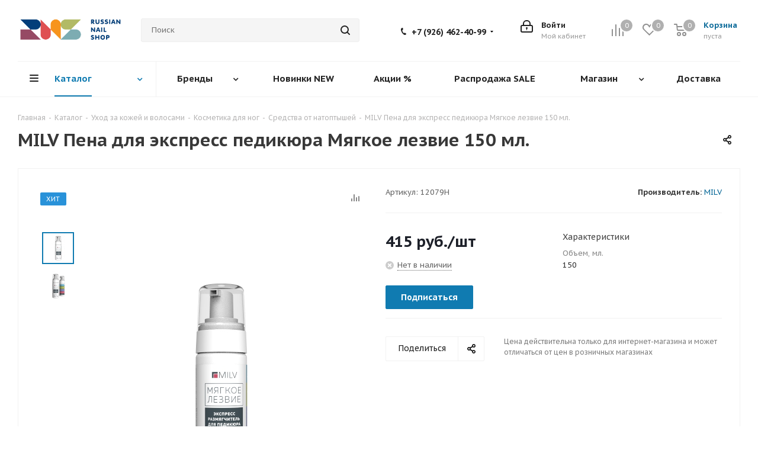

--- FILE ---
content_type: text/html; charset=UTF-8
request_url: https://russian-nail-shop.ru/catalog/sredstva_i_preparaty_dlya_udaleniya_natoptyshey_na_nogakh/milv_pena_dlya_ekspress_pedikyura_myagkoe_lezvie_150_ml/
body_size: 68997
content:


<!DOCTYPE html>
<html xmlns="http://www.w3.org/1999/xhtml" xml:lang="ru" lang="ru" >
<head>
	<title>MILV Пена для экспресс педикюра Мягкое лезвие 150 мл. – купить по цене 415 руб. в интернет-магазине russian-nail-shop.ru</title>
	<meta name="viewport" content="initial-scale=1.0, width=device-width" />
	<meta name="HandheldFriendly" content="true" />
	<meta name="yes" content="yes" />
	<meta name="apple-mobile-web-app-status-bar-style" content="black" />
	<meta name="SKYPE_TOOLBAR" content="SKYPE_TOOLBAR_PARSER_COMPATIBLE" />
	<meta http-equiv="Content-Type" content="text/html; charset=UTF-8" />
<meta name="description" content="MILV Пена для экспресс педикюра Мягкое лезвие 150 мл. в каталоге интернет-магазина «Всё для ногтей». &#128666; Доставка товара по всей России" />
<link href="https://fonts.googleapis.com/css?family=PT+Sans+Caption:400italic,700italic,400,700&subset=latin,cyrillic-ext"  rel="stylesheet" />
<link href="/bitrix/css/aspro.next/notice.css?17119713843664"  rel="stylesheet" />
<link href="/bitrix/js/ui/design-tokens/dist/ui.design-tokens.css?171197227526098"  rel="stylesheet" />
<link href="/bitrix/js/ui/fonts/opensans/ui.font.opensans.css?17119715942555"  rel="stylesheet" />
<link href="/bitrix/js/main/popup/dist/main.popup.bundle.css?171197184429861"  rel="stylesheet" />
<link href="/bitrix/templates/aspro_next/components/bitrix/catalog/main/style.css?171197320910637"  rel="stylesheet" />
<link href="/bitrix/templates/aspro_next/components/bitrix/catalog.element/main3/style.css?1711973249901"  rel="stylesheet" />
<link href="/bitrix/templates/aspro_next/components/bitrix/sale.gift.main.products/main/style.css?1711973402663"  rel="stylesheet" />
<link href="/bitrix/templates/aspro_next/vendor/css/carousel/swiper/swiper-bundle.min.css?171197344215817"  rel="stylesheet" />
<link href="/bitrix/templates/aspro_next/css/slider.swiper.min.css?17119731012540"  rel="stylesheet" />
<link href="/bitrix/templates/aspro_next/css/slider.min.css?1711973101473"  rel="stylesheet" />
<link href="/bitrix/templates/aspro_next/components/bitrix/catalog.comments/catalog/style.css?171197322122951"  rel="stylesheet" />
<link href="/bitrix/panel/main/popup.css?171197171722696"  rel="stylesheet" />
<link href="/bitrix/templates/aspro_next/css/drop.css?17119730972609"  rel="stylesheet" />
<link href="/bitrix/components/bitrix/blog/templates/.default/style.css?171197175233777"  rel="stylesheet" />
<link href="/bitrix/components/bitrix/blog/templates/.default/themes/green/style.css?15834129841140"  rel="stylesheet" />
<link href="/bitrix/components/bitrix/rating.vote/templates/standart_text/style.css?15834129742223"  rel="stylesheet" />
<link href="/bitrix/templates/aspro_next/vendor/css/bootstrap.css?1711973175114216"  data-template-style="true"  rel="stylesheet" />
<link href="/bitrix/templates/aspro_next/css/jquery.fancybox.css?17119731004353"  data-template-style="true"  rel="stylesheet" />
<link href="/bitrix/templates/aspro_next/css/styles.css?1711973102120225"  data-template-style="true"  rel="stylesheet" />
<link href="/bitrix/templates/aspro_next/css/animation/animation_ext.css?17119731474934"  data-template-style="true"  rel="stylesheet" />
<link href="/bitrix/templates/aspro_next/vendor/css/footable.standalone.min.css?171197317519590"  data-template-style="true"  rel="stylesheet" />
<link href="/bitrix/templates/aspro_next/css/h1-bold.css?171197309944"  data-template-style="true"  rel="stylesheet" />
<link href="/bitrix/templates/aspro_next/css/blocks/blocks.css?17119731472015"  data-template-style="true"  rel="stylesheet" />
<link href="/bitrix/templates/aspro_next/css/blocks/flexbox.css?1711973147780"  data-template-style="true"  rel="stylesheet" />
<link href="/bitrix/templates/aspro_next/ajax/ajax.css?1711973097326"  data-template-style="true"  rel="stylesheet" />
<link href="/bitrix/templates/aspro_next/css/jquery.mCustomScrollbar.min.css?171197310042839"  data-template-style="true"  rel="stylesheet" />
<link href="/bitrix/templates/aspro_next/css/phones.min.css?17119731015167"  data-template-style="true"  rel="stylesheet" />
<link href="/bitrix/components/aspro/marketing.popup.next/templates/.default/style.css?17119713696607"  data-template-style="true"  rel="stylesheet" />
<link href="/bitrix/templates/aspro_next/styles.css?171197309614101"  data-template-style="true"  rel="stylesheet" />
<link href="/bitrix/templates/aspro_next/template_styles.css?1727346479694126"  data-template-style="true"  rel="stylesheet" />
<link href="/bitrix/templates/aspro_next/css/media.css?1718616663182882"  data-template-style="true"  rel="stylesheet" />
<link href="/bitrix/templates/aspro_next/vendor/fonts/font-awesome/css/font-awesome.min.css?171197344231000"  data-template-style="true"  rel="stylesheet" />
<link href="/bitrix/templates/aspro_next/css/print.css?171197310119130"  data-template-style="true"  rel="stylesheet" />
<link href="/bitrix/templates/aspro_next/css/form.css?17119730991165"  data-template-style="true"  rel="stylesheet" />
<link href="/bitrix/templates/aspro_next/themes/11/theme.css?171197316548705"  data-template-style="true"  rel="stylesheet" />
<link href="/bitrix/templates/aspro_next/bg_color/dark/bgcolors.css?171197314662"  data-template-style="true"  rel="stylesheet" />
<link href="/bitrix/templates/aspro_next/css/width-2.css?17119731023099"  data-template-style="true"  rel="stylesheet" />
<link href="/bitrix/templates/aspro_next/css/font-5.css?17119730995742"  data-template-style="true"  rel="stylesheet" />
<link href="/bitrix/templates/aspro_next/css/custom.css?17309038403956"  data-template-style="true"  rel="stylesheet" />
<script>if(!window.BX)window.BX={};if(!window.BX.message)window.BX.message=function(mess){if(typeof mess==='object'){for(let i in mess) {BX.message[i]=mess[i];} return true;}};</script>
<script>(window.BX||top.BX).message({'pull_server_enabled':'N','pull_config_timestamp':'0','pull_guest_mode':'N','pull_guest_user_id':'0'});(window.BX||top.BX).message({'PULL_OLD_REVISION':'Для продолжения корректной работы с сайтом необходимо перезагрузить страницу.'});</script>
<script>(window.BX||top.BX).message({'JS_CORE_LOADING':'Загрузка...','JS_CORE_NO_DATA':'- Нет данных -','JS_CORE_WINDOW_CLOSE':'Закрыть','JS_CORE_WINDOW_EXPAND':'Развернуть','JS_CORE_WINDOW_NARROW':'Свернуть в окно','JS_CORE_WINDOW_SAVE':'Сохранить','JS_CORE_WINDOW_CANCEL':'Отменить','JS_CORE_WINDOW_CONTINUE':'Продолжить','JS_CORE_H':'ч','JS_CORE_M':'м','JS_CORE_S':'с','JSADM_AI_HIDE_EXTRA':'Скрыть лишние','JSADM_AI_ALL_NOTIF':'Показать все','JSADM_AUTH_REQ':'Требуется авторизация!','JS_CORE_WINDOW_AUTH':'Войти','JS_CORE_IMAGE_FULL':'Полный размер'});</script>

<script src="/bitrix/js/main/core/core.js?1711972327494198"></script>

<script>BX.Runtime.registerExtension({'name':'main.core','namespace':'BX','loaded':true});</script>
<script>BX.setJSList(['/bitrix/js/main/core/core_ajax.js','/bitrix/js/main/core/core_promise.js','/bitrix/js/main/polyfill/promise/js/promise.js','/bitrix/js/main/loadext/loadext.js','/bitrix/js/main/loadext/extension.js','/bitrix/js/main/polyfill/promise/js/promise.js','/bitrix/js/main/polyfill/find/js/find.js','/bitrix/js/main/polyfill/includes/js/includes.js','/bitrix/js/main/polyfill/matches/js/matches.js','/bitrix/js/ui/polyfill/closest/js/closest.js','/bitrix/js/main/polyfill/fill/main.polyfill.fill.js','/bitrix/js/main/polyfill/find/js/find.js','/bitrix/js/main/polyfill/matches/js/matches.js','/bitrix/js/main/polyfill/core/dist/polyfill.bundle.js','/bitrix/js/main/core/core.js','/bitrix/js/main/polyfill/intersectionobserver/js/intersectionobserver.js','/bitrix/js/main/lazyload/dist/lazyload.bundle.js','/bitrix/js/main/polyfill/core/dist/polyfill.bundle.js','/bitrix/js/main/parambag/dist/parambag.bundle.js']);
</script>
<script>BX.Runtime.registerExtension({'name':'ls','namespace':'window','loaded':true});</script>
<script>(window.BX||top.BX).message({'NOTICE_ADDED2CART':'В корзине','NOTICE_CLOSE':'Закрыть','NOTICE_MORE':'и ещё #COUNT# #PRODUCTS#','NOTICE_PRODUCT0':'товаров','NOTICE_PRODUCT1':'товар','NOTICE_PRODUCT2':'товара','NOTICE_ADDED2DELAY':'В отложенных','NOTICE_ADDED2COMPARE':'В сравнении','NOTICE_AUTHORIZED':'Вы успешно авторизовались','NOTICE_REMOVED_FROM_COMPARE':'Удалено из сравнения'});</script>
<script>BX.Runtime.registerExtension({'name':'aspro_notice','namespace':'window','loaded':true});</script>
<script>BX.Runtime.registerExtension({'name':'aspro_phones','namespace':'window','loaded':true});</script>
<script>BX.Runtime.registerExtension({'name':'ui.design-tokens','namespace':'window','loaded':true});</script>
<script>BX.Runtime.registerExtension({'name':'ui.fonts.opensans','namespace':'window','loaded':true});</script>
<script>BX.Runtime.registerExtension({'name':'main.popup','namespace':'BX.Main','loaded':true});</script>
<script>BX.Runtime.registerExtension({'name':'popup','namespace':'window','loaded':true});</script>
<script>BX.Runtime.registerExtension({'name':'main.pageobject','namespace':'window','loaded':true});</script>
<script>(window.BX||top.BX).message({'JS_CORE_LOADING':'Загрузка...','JS_CORE_NO_DATA':'- Нет данных -','JS_CORE_WINDOW_CLOSE':'Закрыть','JS_CORE_WINDOW_EXPAND':'Развернуть','JS_CORE_WINDOW_NARROW':'Свернуть в окно','JS_CORE_WINDOW_SAVE':'Сохранить','JS_CORE_WINDOW_CANCEL':'Отменить','JS_CORE_WINDOW_CONTINUE':'Продолжить','JS_CORE_H':'ч','JS_CORE_M':'м','JS_CORE_S':'с','JSADM_AI_HIDE_EXTRA':'Скрыть лишние','JSADM_AI_ALL_NOTIF':'Показать все','JSADM_AUTH_REQ':'Требуется авторизация!','JS_CORE_WINDOW_AUTH':'Войти','JS_CORE_IMAGE_FULL':'Полный размер'});</script>
<script>BX.Runtime.registerExtension({'name':'window','namespace':'window','loaded':true});</script>
<script>(window.BX||top.BX).message({'DROP_FILE':'<span>Нажмите для загрузки<\/span> или перетащите фото (до #COUNT_FILES# файлов, 0.5 мб на файл)'});</script>
<script>BX.Runtime.registerExtension({'name':'aspro_drop','namespace':'window','loaded':true});</script>
<script>BX.Runtime.registerExtension({'name':'currency.currency-core','namespace':'BX.Currency','loaded':true});</script>
<script>BX.Runtime.registerExtension({'name':'currency','namespace':'window','loaded':true});</script>
<script>BX.Runtime.registerExtension({'name':'aspro_swiper_init','namespace':'window','loaded':true});</script>
<script>BX.Runtime.registerExtension({'name':'aspro_swiper','namespace':'window','loaded':true});</script>
<script>(window.BX||top.BX).message({'LANGUAGE_ID':'ru','FORMAT_DATE':'DD.MM.YYYY','FORMAT_DATETIME':'DD.MM.YYYY HH:MI:SS','COOKIE_PREFIX':'BITRIX_SM','SERVER_TZ_OFFSET':'10800','UTF_MODE':'Y','SITE_ID':'s1','SITE_DIR':'/','USER_ID':'','SERVER_TIME':'1768808814','USER_TZ_OFFSET':'0','USER_TZ_AUTO':'Y','bitrix_sessid':'5aa79a29489f3ad2379124c619276719'});</script>


<script src="/bitrix/js/pull/protobuf/protobuf.js?1621328642274055"></script>
<script src="/bitrix/js/pull/protobuf/model.js?162132864270928"></script>
<script src="/bitrix/js/main/core/core_promise.js?15834129745220"></script>
<script src="/bitrix/js/rest/client/rest.client.js?162851675417414"></script>
<script src="/bitrix/js/pull/client/pull.client.js?171197217283427"></script>
<script src="/bitrix/js/main/jquery/jquery-2.2.4.min.js?171197166585578"></script>
<script src="/bitrix/js/main/core/core_ls.js?158341297410430"></script>
<script src="/bitrix/js/main/ajax.js?158341297435509"></script>
<script src="/bitrix/js/aspro.next/notice.js?171197139528110"></script>
<script src="/bitrix/js/main/popup/dist/main.popup.bundle.js?1711972324117034"></script>
<script src="/bitrix/js/main/pageobject/pageobject.js?1621328574864"></script>
<script src="/bitrix/js/main/core/core_window.js?171197232498766"></script>
<script src="/bitrix/js/main/rating.js?171197231516557"></script>
<script src="/bitrix/js/currency/currency-core/dist/currency-core.bundle.js?17119709327014"></script>
<script src="/bitrix/js/currency/core_currency.js?16285167081141"></script>
<script>BX.message({'PHONE':'Телефон','FAST_VIEW':'Быстрый просмотр','TABLES_SIZE_TITLE':'Подбор размера','SOCIAL':'Социальные сети','DESCRIPTION':'Описание магазина','ITEMS':'Товары','LOGO':'Логотип','REGISTER_INCLUDE_AREA':'Текст о регистрации','AUTH_INCLUDE_AREA':'Текст об авторизации','FRONT_IMG':'Изображение компании','EMPTY_CART':'пуста','CATALOG_VIEW_MORE':'... Показать все','CATALOG_VIEW_LESS':'... Свернуть','JS_REQUIRED':'Заполните это поле','JS_FORMAT':'Неверный формат','JS_FILE_EXT':'Недопустимое расширение файла','JS_PASSWORD_COPY':'Пароли не совпадают','JS_PASSWORD_LENGTH':'Минимум 6 символов','JS_ERROR':'Неверно заполнено поле','JS_FILE_SIZE':'Максимальный размер 5мб','JS_FILE_BUTTON_NAME':'Выберите файл','JS_FILE_DEFAULT':'Файл не найден','JS_DATE':'Некорректная дата','JS_DATETIME':'Некорректная дата/время','JS_REQUIRED_LICENSES':'Согласитесь с условиями','JS_REQUIRED_OFFER':'Согласитесь с условиями','LICENSE_PROP':'Согласие на обработку персональных данных','LOGIN_LEN':'Введите минимум {0} символа','FANCY_CLOSE':'Закрыть','FANCY_NEXT':'Следующий','FANCY_PREV':'Предыдущий','TOP_AUTH_REGISTER':'Регистрация','CALLBACK':'Заказать звонок','S_CALLBACK':'Заказать звонок','UNTIL_AKC':'До конца акции','TITLE_QUANTITY_BLOCK':'Остаток','TITLE_QUANTITY':'шт.','TOTAL_SUMM_ITEM':'Общая стоимость ','SUBSCRIBE_SUCCESS':'Вы успешно подписались','RECAPTCHA_TEXT':'Подтвердите, что вы не робот','JS_RECAPTCHA_ERROR':'Пройдите проверку','COUNTDOWN_SEC':'сек.','COUNTDOWN_MIN':'мин.','COUNTDOWN_HOUR':'час.','COUNTDOWN_DAY0':'дней','COUNTDOWN_DAY1':'день','COUNTDOWN_DAY2':'дня','COUNTDOWN_WEAK0':'Недель','COUNTDOWN_WEAK1':'Неделя','COUNTDOWN_WEAK2':'Недели','COUNTDOWN_MONTH0':'Месяцев','COUNTDOWN_MONTH1':'Месяц','COUNTDOWN_MONTH2':'Месяца','COUNTDOWN_YEAR0':'Лет','COUNTDOWN_YEAR1':'Год','COUNTDOWN_YEAR2':'Года','CATALOG_PARTIAL_BASKET_PROPERTIES_ERROR':'Заполнены не все свойства у добавляемого товара','CATALOG_EMPTY_BASKET_PROPERTIES_ERROR':'Выберите свойства товара, добавляемые в корзину в параметрах компонента','CATALOG_ELEMENT_NOT_FOUND':'Элемент не найден','ERROR_ADD2BASKET':'Ошибка добавления товара в корзину','CATALOG_SUCCESSFUL_ADD_TO_BASKET':'Успешное добавление товара в корзину','ERROR_BASKET_TITLE':'Ошибка корзины','ERROR_BASKET_PROP_TITLE':'Выберите свойства, добавляемые в корзину','ERROR_BASKET_BUTTON':'Выбрать','BASKET_TOP':'Корзина в шапке','ERROR_ADD_DELAY_ITEM':'Ошибка отложенной корзины','VIEWED_TITLE':'Ранее вы смотрели','VIEWED_BEFORE':'Ранее вы смотрели','BEST_TITLE':'Лучшие предложения','CT_BST_SEARCH_BUTTON':'Поиск','CT_BST_SEARCH2_BUTTON':'Найти','BASKET_PRINT_BUTTON':'Распечатать','BASKET_CLEAR_ALL_BUTTON':'Очистить','BASKET_QUICK_ORDER_BUTTON':'Быстрый заказ','BASKET_CONTINUE_BUTTON':'Продолжить покупки','BASKET_ORDER_BUTTON':'Оформить заказ','SHARE_BUTTON':'Поделиться','BASKET_CHANGE_TITLE':'Ваш заказ','BASKET_CHANGE_LINK':'Изменить','MORE_INFO_SKU':'Подробнее','MORE_BUY_SKU':'Купить','FROM':'от','BEFORE':'до','TITLE_BLOCK_VIEWED_NAME':'Ранее вы смотрели','T_BASKET':'Корзина','FILTER_EXPAND_VALUES':'Показать все','FILTER_HIDE_VALUES':'Свернуть','FULL_ORDER':'Полный заказ','CUSTOM_COLOR_CHOOSE':'Выбрать','CUSTOM_COLOR_CANCEL':'Отмена','S_MOBILE_MENU':'Меню','NEXT_T_MENU_BACK':'Назад','NEXT_T_MENU_CALLBACK':'Обратная связь','NEXT_T_MENU_CONTACTS_TITLE':'Будьте на связи','SEARCH_TITLE':'Поиск','SOCIAL_TITLE':'Оставайтесь на связи','HEADER_SCHEDULE':'Время работы','SEO_TEXT':'SEO описание','COMPANY_IMG':'Картинка компании','COMPANY_TEXT':'Описание компании','CONFIG_SAVE_SUCCESS':'Настройки сохранены','CONFIG_SAVE_FAIL':'Ошибка сохранения настроек','ITEM_ECONOMY':'Экономия','ITEM_ARTICLE':'Артикул: ','JS_FORMAT_ORDER':'имеет неверный формат','JS_BASKET_COUNT_TITLE':'В корзине товаров на SUMM','POPUP_VIDEO':'Видео','POPUP_GIFT_TEXT':'Нашли что-то особенное? Намекните другу о подарке!','ORDER_FIO_LABEL':'Ф.И.О.','ORDER_PHONE_LABEL':'Телефон','ORDER_REGISTER_BUTTON':'Регистрация','FILTER_HELPER_VALUES':' знач.','FILTER_HELPER_TITLE':'Фильтр:'})</script>
<script>window.lazySizesConfig = window.lazySizesConfig || {};lazySizesConfig.loadMode = 2;lazySizesConfig.expand = 100;lazySizesConfig.expFactor = 1;lazySizesConfig.hFac = 0.1;</script>
<link rel="shortcut icon" href="/favicon.png" type="image/png" />
<link rel="apple-touch-icon" sizes="180x180" href="/upload/CNext/f1c/f1ca993ca0e43d8d2473dd6d6db0ee52.png" />
<style>html {--border-radius:8px;--theme-base-color:#107bb1;--theme-base-color-hue:200;--theme-base-color-saturation:83%;--theme-base-color-lightness:38%;--theme-base-opacity-color:#107bb11a;--theme-more-color:#107bb1;--theme-more-color-hue:200;--theme-more-color-saturation:83%;--theme-more-color-lightness:38%;--theme-lightness-hover-diff:6%;}</style>
<meta property="og:description" content="MILV Пена для экспресс педикюра Мягкое лезвие 150 мл." />
<meta property="og:image" content="https://russian-nail-shop.ru/upload/iblock/a60/1gb2aqau0amwlasmvcp1elhn59zb7awj.jpg" />
<link rel="image_src" href="https://russian-nail-shop.ru/upload/iblock/a60/1gb2aqau0amwlasmvcp1elhn59zb7awj.jpg"  />
<meta property="og:title" content="MILV Пена для экспресс педикюра Мягкое лезвие 150 мл. – купить по цене 415 руб. в интернет-магазине russian-nail-shop.ru" />
<meta property="og:type" content="website" />
<meta property="og:url" content="https://russian-nail-shop.ru/catalog/sredstva_i_preparaty_dlya_udaleniya_natoptyshey_na_nogakh/milv_pena_dlya_ekspress_pedikyura_myagkoe_lezvie_150_ml/" />



<script src="/bitrix/templates/aspro_next/js/jquery.actual.min.js?17119731201251"></script>
<script src="/bitrix/templates/aspro_next/vendor/js/jquery.bxslider.js?171197317666080"></script>
<script src="/bitrix/templates/aspro_next/js/jqModal.js?171197312012439"></script>
<script src="/bitrix/templates/aspro_next/vendor/js/bootstrap.js?171197317627908"></script>
<script src="/bitrix/templates/aspro_next/vendor/js/jquery.appear.js?17119731763188"></script>
<script src="/bitrix/templates/aspro_next/js/browser.js?17119731191032"></script>
<script src="/bitrix/templates/aspro_next/js/jquery.fancybox.js?171197312145889"></script>
<script src="/bitrix/templates/aspro_next/js/jquery.flexslider.js?171197312156312"></script>
<script src="/bitrix/templates/aspro_next/vendor/js/moment.min.js?171197317634436"></script>
<script src="/bitrix/templates/aspro_next/vendor/js/footable.js?1711973176275478"></script>
<script src="/bitrix/templates/aspro_next/vendor/js/jquery.menu-aim.js?171197317612786"></script>
<script src="/bitrix/templates/aspro_next/vendor/js/velocity/velocity.js?171197318344791"></script>
<script src="/bitrix/templates/aspro_next/vendor/js/velocity/velocity.ui.js?171197318313257"></script>
<script src="/bitrix/templates/aspro_next/vendor/js/lazysizes.min.js?17119731767057"></script>
<script src="/bitrix/templates/aspro_next/js/jquery.validate.min.js?171197312322257"></script>
<script src="/bitrix/templates/aspro_next/js/jquery.inputmask.bundle.min.js?1711973122118400"></script>
<script src="/bitrix/templates/aspro_next/js/jquery.uniform.min.js?17119731238308"></script>
<script src="/bitrix/templates/aspro_next/js/jquery.easing.1.3.js?17119731218986"></script>
<script src="/bitrix/templates/aspro_next/js/equalize.min.js?1711973119588"></script>
<script src="/bitrix/templates/aspro_next/js/jquery.alphanumeric.js?17119731201972"></script>
<script src="/bitrix/templates/aspro_next/js/jquery.cookie.js?17119731203066"></script>
<script src="/bitrix/templates/aspro_next/js/jquery.plugin.min.js?17119731223181"></script>
<script src="/bitrix/templates/aspro_next/js/jquery.countdown.min.js?171197312113137"></script>
<script src="/bitrix/templates/aspro_next/js/jquery.countdown-ru.js?17119731211400"></script>
<script src="/bitrix/templates/aspro_next/js/jquery.ikSelect.js?171197312232246"></script>
<script src="/bitrix/templates/aspro_next/js/jquery.mobile.custom.touch.min.js?17119731227684"></script>
<script src="/bitrix/templates/aspro_next/js/rating_likes.js?171197312510797"></script>
<script src="/bitrix/templates/aspro_next/js/blocks/blocks.js?17119731581328"></script>
<script src="/bitrix/templates/aspro_next/js/blocks/controls.js?1711973159900"></script>
<script src="/bitrix/templates/aspro_next/js/video_banner.js?171197312530810"></script>
<script src="/bitrix/templates/aspro_next/js/main.js?1711973123315759"></script>
<script src="/bitrix/templates/aspro_next/js/jquery.mCustomScrollbar.min.js?171197312239873"></script>
<script src="/bitrix/components/bitrix/search.title/script.js?15834130209847"></script>
<script src="/bitrix/templates/aspro_next/components/bitrix/search.title/corp/script.js?171197341610477"></script>
<script src="/bitrix/templates/aspro_next/js/phones.min.js?1711973124775"></script>
<script src="/bitrix/components/aspro/marketing.popup.next/templates/.default/script.js?17119713691847"></script>
<script src="/bitrix/templates/aspro_next/js/custom.js?17274443367083"></script>
<script src="/bitrix/templates/aspro_next/components/bitrix/catalog/main/script.js?17119732081755"></script>
<script src="/bitrix/templates/aspro_next/components/bitrix/catalog.element/main3/script.js?1711973249146234"></script>
<script src="/bitrix/templates/aspro_next/components/bitrix/sale.gift.product/main/script.js?171197340450352"></script>
<script src="/bitrix/templates/aspro_next/components/bitrix/sale.gift.main.products/main/script.js?17119734023831"></script>
<script src="/bitrix/templates/aspro_next/components/bitrix/catalog.bigdata.products/right_block/script.js?171197322036494"></script>
<script src="/bitrix/templates/aspro_next/js/slider.swiper.min.js?17119731251858"></script>
<script src="/bitrix/templates/aspro_next/vendor/js/carousel/swiper/swiper-bundle.min.js?1711973444139400"></script>
<script src="/bitrix/templates/aspro_next/js/jquery.history.js?171197312121571"></script>
<script src="/bitrix/templates/aspro_next/components/bitrix/catalog.comments/catalog/script.js?171197322111580"></script>
<script src="/bitrix/templates/aspro_next/js/drop.js?17119731196974"></script>
<script src="/bitrix/components/aspro/catalog.viewed.next/templates/main_horizontal/script.js?15834143564676"></script>
<script>var _ba = _ba || []; _ba.push(["aid", "82d86aca61cf24280c45ad5a6b2f3c2d"]); _ba.push(["host", "russian-nail-shop.ru"]); _ba.push(["ad[ct][item]", "[base64]"]);_ba.push(["ad[ct][user_id]", function(){return BX.message("USER_ID") ? BX.message("USER_ID") : 0;}]);_ba.push(["ad[ct][recommendation]", function() {var rcmId = "";var cookieValue = BX.getCookie("BITRIX_SM_RCM_PRODUCT_LOG");var productId = 51609;var cItems = [];var cItem;if (cookieValue){cItems = cookieValue.split(".");}var i = cItems.length;while (i--){cItem = cItems[i].split("-");if (cItem[0] == productId){rcmId = cItem[1];break;}}return rcmId;}]);_ba.push(["ad[ct][v]", "2"]);(function() {var ba = document.createElement("script"); ba.type = "text/javascript"; ba.async = true;ba.src = (document.location.protocol == "https:" ? "https://" : "http://") + "bitrix.info/ba.js";var s = document.getElementsByTagName("script")[0];s.parentNode.insertBefore(ba, s);})();</script>


	 <!-- dt -->
			<link rel="stylesheet" href="/include/slick/slick.css"/>
	<link rel="stylesheet" href="/include/slick/slick-theme.css"/>
	<script src="/include/slick/slick.min.js"></script>
	
        <link href="/bitrix/css/aspro.next/notice.css" rel="stylesheet" />
        <script src="/bitrix/js/aspro.next/notice.js"></script>

	
</head>


<body class="site_s1  fill_bg_n " id="main">
	<div id="panel"></div>
	
	
				<!--'start_frame_cache_basketitems-component-block'-->												<div id="ajax_basket"></div>
					<!--'end_frame_cache_basketitems-component-block'-->						
		
		<script>
					window.onload=function(){
				window.dataLayer = window.dataLayer || [];
			}
				BX.message({'MIN_ORDER_PRICE_TEXT':'<b>Минимальная сумма заказа #PRICE#<\/b><br/>Пожалуйста, добавьте еще товаров в корзину','LICENSES_TEXT':'Я согласен на <a href=\"/include/licenses_detail.php\" target=\"_blank\">обработку персональных данных<\/a>'});

		var arNextOptions = ({
			"SITE_DIR" : "/",
			"SITE_ID" : "s1",
			"SITE_ADDRESS" : "russian-nail-shop.ru",
			"FORM" : ({
				"ASK_FORM_ID" : "ASK",
				"SERVICES_FORM_ID" : "SERVICES",
				"FEEDBACK_FORM_ID" : "FEEDBACK",
				"CALLBACK_FORM_ID" : "CALLBACK",
				"RESUME_FORM_ID" : "RESUME",
				"TOORDER_FORM_ID" : "TOORDER"
			}),
			"PAGES" : ({
				"FRONT_PAGE" : "",
				"BASKET_PAGE" : "",
				"ORDER_PAGE" : "",
				"PERSONAL_PAGE" : "",
				"CATALOG_PAGE" : "1",
				"CATALOG_PAGE_URL" : "/catalog/",
				"BASKET_PAGE_URL" : "/basket/",
				"COMPARE_PAGE_URL" : "/catalog/compare.php",
			}),
			"PRICES" : ({
				"MIN_PRICE" : "0",
			}),
			"THEME" : ({
				'THEME_SWITCHER' : 'N',
				'BASE_COLOR' : '11',
				'BASE_COLOR_CUSTOM' : '107bb1',
				'TOP_MENU' : '',
				'TOP_MENU_FIXED' : 'Y',
				'COLORED_LOGO' : 'Y',
				'SIDE_MENU' : 'LEFT',
				'SCROLLTOTOP_TYPE' : 'ROUND_COLOR',
				'SCROLLTOTOP_POSITION' : 'CONTENT',
				'SCROLLTOTOP_POSITION_RIGHT'  : '',
				'SCROLLTOTOP_POSITION_BOTTOM' : '',
				'USE_LAZY_LOAD' : 'Y',
				'CAPTCHA_FORM_TYPE' : '',
				'ONE_CLICK_BUY_CAPTCHA' : 'N',
				'PHONE_MASK' : '+7 (999) 999-99-99',
				'VALIDATE_PHONE_MASK' : '^[+][0-9] [(][0-9]{3}[)] [0-9]{3}[-][0-9]{2}[-][0-9]{2}$',
				'DATE_MASK' : 'd.m.y',
				'DATE_PLACEHOLDER' : 'дд.мм.гггг',
				'VALIDATE_DATE_MASK' : '^[0-9]{1,2}\.[0-9]{1,2}\.[0-9]{4}$',
				'DATETIME_MASK' : 'd.m.y h:s',
				'DATETIME_PLACEHOLDER' : 'дд.мм.гггг чч:мм',
				'VALIDATE_DATETIME_MASK' : '^[0-9]{1,2}\.[0-9]{1,2}\.[0-9]{4} [0-9]{1,2}\:[0-9]{1,2}$',
				'VALIDATE_FILE_EXT' : 'png|jpg|jpeg|gif|doc|docx|xls|xlsx|txt|pdf|odt|rtf',
				'BANNER_WIDTH' : '',
				'BIGBANNER_ANIMATIONTYPE' : 'SLIDE_HORIZONTAL',
				'BIGBANNER_SLIDESSHOWSPEED' : '2500',
				'BIGBANNER_ANIMATIONSPEED' : '600',
				'PARTNERSBANNER_SLIDESSHOWSPEED' : '5000',
				'PARTNERSBANNER_ANIMATIONSPEED' : '600',
				'ORDER_BASKET_VIEW' : 'NORMAL',
				'SHOW_BASKET_PRINT' : 'N',
				"SHOW_ONECLICKBUY_ON_BASKET_PAGE" : 'N',
				'SHOW_LICENCE' : 'Y',				
				'LICENCE_CHECKED' : 'N',
				'SHOW_OFFER' : 'N',
				'OFFER_CHECKED' : 'N',
				'LOGIN_EQUAL_EMAIL' : 'Y',
				'PERSONAL_ONEFIO' : 'Y',
				'PERSONAL_PAGE_URL' : '/personal/',
				'SHOW_TOTAL_SUMM' : 'N',
				'SHOW_TOTAL_SUMM_TYPE' : 'CHANGE',
				'CHANGE_TITLE_ITEM' : 'N',
				'CHANGE_TITLE_ITEM_DETAIL' : 'N',
				'DISCOUNT_PRICE' : '',
				'STORES' : '',
				'STORES_SOURCE' : 'IBLOCK',
				'TYPE_SKU' : 'TYPE_1',
				'MENU_POSITION' : 'LINE',
				'MENU_TYPE_VIEW' : 'HOVER',
				'DETAIL_PICTURE_MODE' : 'POPUP',
				'PAGE_WIDTH' : '2',
				'PAGE_CONTACTS' : '3',
				'HEADER_TYPE' : '3',
				'REGIONALITY_SEARCH_ROW' : 'Y',
				'HEADER_TOP_LINE' : '',
				'HEADER_FIXED' : '2',
				'HEADER_MOBILE' : '1',
				'HEADER_MOBILE_MENU' : '1',
				'HEADER_MOBILE_MENU_SHOW_TYPE' : '',
				'TYPE_SEARCH' : 'corp',
				'PAGE_TITLE' : '1',
				'INDEX_TYPE' : 'index3',
				'FOOTER_TYPE' : '1',
				'PRINT_BUTTON' : 'N',
				'EXPRESSION_FOR_PRINT_PAGE' : 'Версия для печати',
				'EXPRESSION_FOR_FAST_VIEW' : 'Быстрый просмотр',
				'FILTER_VIEW' : 'COMPACT',
				'YA_GOALS' : 'Y',
				'YA_COUNTER_ID' : '91842973',
				'USE_FORMS_GOALS' : 'SINGLE',
				'USE_SALE_GOALS' : '',
				'USE_DEBUG_GOALS' : 'N',
				'SHOW_HEADER_GOODS' : 'N',
				'INSTAGRAMM_INDEX' : 'N',
				'USE_PHONE_AUTH': 'N',
				'MOBILE_CATALOG_LIST_ELEMENTS_COMPACT': 'Y',
				'NLO_MENU': 'N',
				'USE_FAST_VIEW_PAGE_DETAIL': 'Y',
			}),
			"PRESETS": [{'ID':'968','TITLE':'Тип 1','DESCRIPTION':'','IMG':'/bitrix/images/aspro.next/themes/preset968_1544181424.png','OPTIONS':{'THEME_SWITCHER':'Y','BASE_COLOR':'9','BASE_COLOR_CUSTOM':'1976d2','SHOW_BG_BLOCK':'N','COLORED_LOGO':'Y','PAGE_WIDTH':'3','FONT_STYLE':'2','MENU_COLOR':'COLORED','LEFT_BLOCK':'1','SIDE_MENU':'LEFT','H1_STYLE':'2','TYPE_SEARCH':'fixed','PAGE_TITLE':'1','HOVER_TYPE_IMG':'shine','SHOW_LICENCE':'Y','MAX_DEPTH_MENU':'3','HIDE_SITE_NAME_TITLE':'Y','SHOW_CALLBACK':'Y','PRINT_BUTTON':'N','USE_GOOGLE_RECAPTCHA':'N','GOOGLE_RECAPTCHA_SHOW_LOGO':'Y','HIDDEN_CAPTCHA':'Y','INSTAGRAMM_WIDE_BLOCK':'N','BIGBANNER_HIDEONNARROW':'N','INDEX_TYPE':{'VALUE':'index1','SUB_PARAMS':{'TIZERS':'Y','CATALOG_SECTIONS':'Y','CATALOG_TAB':'Y','MIDDLE_ADV':'Y','SALE':'Y','BLOG':'Y','BOTTOM_BANNERS':'Y','COMPANY_TEXT':'Y','BRANDS':'Y','INSTAGRAMM':'Y'}},'FRONT_PAGE_BRANDS':'brands_slider','FRONT_PAGE_SECTIONS':'front_sections_only','TOP_MENU_FIXED':'Y','HEADER_TYPE':'1','USE_REGIONALITY':'Y','FILTER_VIEW':'COMPACT','SEARCH_VIEW_TYPE':'with_filter','USE_FAST_VIEW_PAGE_DETAIL':'fast_view_1','SHOW_TOTAL_SUMM':'Y','CHANGE_TITLE_ITEM':'N','VIEW_TYPE_HIGHLOAD_PROP':'N','SHOW_HEADER_GOODS':'Y','SEARCH_HIDE_NOT_AVAILABLE':'N','LEFT_BLOCK_CATALOG_ICONS':'N','SHOW_CATALOG_SECTIONS_ICONS':'Y','LEFT_BLOCK_CATALOG_DETAIL':'Y','CATALOG_COMPARE':'Y','CATALOG_PAGE_DETAIL':'element_1','SHOW_BREADCRUMBS_CATALOG_SUBSECTIONS':'Y','SHOW_BREADCRUMBS_CATALOG_CHAIN':'H1','TYPE_SKU':'TYPE_1','DETAIL_PICTURE_MODE':'POPUP','MENU_POSITION':'LINE','MENU_TYPE_VIEW':'HOVER','VIEWED_TYPE':'LOCAL','VIEWED_TEMPLATE':'HORIZONTAL','USE_WORD_EXPRESSION':'Y','ORDER_BASKET_VIEW':'FLY','ORDER_BASKET_COLOR':'DARK','SHOW_BASKET_ONADDTOCART':'Y','SHOW_BASKET_PRINT':'Y','SHOW_BASKET_ON_PAGES':'N','USE_PRODUCT_QUANTITY_LIST':'Y','USE_PRODUCT_QUANTITY_DETAIL':'Y','ONE_CLICK_BUY_CAPTCHA':'N','SHOW_ONECLICKBUY_ON_BASKET_PAGE':'Y','ONECLICKBUY_SHOW_DELIVERY_NOTE':'N','PAGE_CONTACTS':'3','CONTACTS_USE_FEEDBACK':'Y','CONTACTS_USE_MAP':'Y','BLOG_PAGE':'list_elements_2','PROJECTS_PAGE':'list_elements_2','NEWS_PAGE':'list_elements_3','STAFF_PAGE':'list_elements_1','PARTNERS_PAGE':'list_elements_3','PARTNERS_PAGE_DETAIL':'element_4','VACANCY_PAGE':'list_elements_1','LICENSES_PAGE':'list_elements_2','FOOTER_TYPE':'4','ADV_TOP_HEADER':'N','ADV_TOP_UNDERHEADER':'N','ADV_SIDE':'Y','ADV_CONTENT_TOP':'N','ADV_CONTENT_BOTTOM':'N','ADV_FOOTER':'N','HEADER_MOBILE_FIXED':'Y','HEADER_MOBILE':'1','HEADER_MOBILE_MENU':'1','HEADER_MOBILE_MENU_OPEN':'1','PERSONAL_ONEFIO':'Y','LOGIN_EQUAL_EMAIL':'Y','YA_GOALS':'N','YANDEX_ECOMERCE':'N','GOOGLE_ECOMERCE':'N'}},{'ID':'221','TITLE':'Тип 2','DESCRIPTION':'','IMG':'/bitrix/images/aspro.next/themes/preset221_1544181431.png','OPTIONS':{'THEME_SWITCHER':'Y','BASE_COLOR':'11','BASE_COLOR_CUSTOM':'107bb1','SHOW_BG_BLOCK':'N','COLORED_LOGO':'Y','PAGE_WIDTH':'2','FONT_STYLE':'8','MENU_COLOR':'LIGHT','LEFT_BLOCK':'2','SIDE_MENU':'LEFT','H1_STYLE':'2','TYPE_SEARCH':'fixed','PAGE_TITLE':'1','HOVER_TYPE_IMG':'shine','SHOW_LICENCE':'Y','MAX_DEPTH_MENU':'4','HIDE_SITE_NAME_TITLE':'Y','SHOW_CALLBACK':'Y','PRINT_BUTTON':'N','USE_GOOGLE_RECAPTCHA':'N','GOOGLE_RECAPTCHA_SHOW_LOGO':'Y','HIDDEN_CAPTCHA':'Y','INSTAGRAMM_WIDE_BLOCK':'N','BIGBANNER_HIDEONNARROW':'N','INDEX_TYPE':{'VALUE':'index3','SUB_PARAMS':{'TOP_ADV_BOTTOM_BANNER':'Y','FLOAT_BANNER':'Y','CATALOG_SECTIONS':'Y','CATALOG_TAB':'Y','TIZERS':'Y','SALE':'Y','BOTTOM_BANNERS':'Y','COMPANY_TEXT':'Y','BRANDS':'Y','INSTAGRAMM':'N'}},'FRONT_PAGE_BRANDS':'brands_slider','FRONT_PAGE_SECTIONS':'front_sections_with_childs','TOP_MENU_FIXED':'Y','HEADER_TYPE':'2','USE_REGIONALITY':'Y','FILTER_VIEW':'VERTICAL','SEARCH_VIEW_TYPE':'with_filter','USE_FAST_VIEW_PAGE_DETAIL':'fast_view_1','SHOW_TOTAL_SUMM':'Y','CHANGE_TITLE_ITEM':'N','VIEW_TYPE_HIGHLOAD_PROP':'N','SHOW_HEADER_GOODS':'Y','SEARCH_HIDE_NOT_AVAILABLE':'N','LEFT_BLOCK_CATALOG_ICONS':'N','SHOW_CATALOG_SECTIONS_ICONS':'Y','LEFT_BLOCK_CATALOG_DETAIL':'Y','CATALOG_COMPARE':'Y','CATALOG_PAGE_DETAIL':'element_3','SHOW_BREADCRUMBS_CATALOG_SUBSECTIONS':'Y','SHOW_BREADCRUMBS_CATALOG_CHAIN':'H1','TYPE_SKU':'TYPE_1','DETAIL_PICTURE_MODE':'POPUP','MENU_POSITION':'LINE','MENU_TYPE_VIEW':'HOVER','VIEWED_TYPE':'LOCAL','VIEWED_TEMPLATE':'HORIZONTAL','USE_WORD_EXPRESSION':'Y','ORDER_BASKET_VIEW':'NORMAL','ORDER_BASKET_COLOR':'DARK','SHOW_BASKET_ONADDTOCART':'Y','SHOW_BASKET_PRINT':'Y','SHOW_BASKET_ON_PAGES':'N','USE_PRODUCT_QUANTITY_LIST':'Y','USE_PRODUCT_QUANTITY_DETAIL':'Y','ONE_CLICK_BUY_CAPTCHA':'N','SHOW_ONECLICKBUY_ON_BASKET_PAGE':'Y','ONECLICKBUY_SHOW_DELIVERY_NOTE':'N','PAGE_CONTACTS':'3','CONTACTS_USE_FEEDBACK':'Y','CONTACTS_USE_MAP':'Y','BLOG_PAGE':'list_elements_2','PROJECTS_PAGE':'list_elements_2','NEWS_PAGE':'list_elements_3','STAFF_PAGE':'list_elements_1','PARTNERS_PAGE':'list_elements_3','PARTNERS_PAGE_DETAIL':'element_4','VACANCY_PAGE':'list_elements_1','LICENSES_PAGE':'list_elements_2','FOOTER_TYPE':'1','ADV_TOP_HEADER':'N','ADV_TOP_UNDERHEADER':'N','ADV_SIDE':'Y','ADV_CONTENT_TOP':'N','ADV_CONTENT_BOTTOM':'N','ADV_FOOTER':'N','HEADER_MOBILE_FIXED':'Y','HEADER_MOBILE':'1','HEADER_MOBILE_MENU':'1','HEADER_MOBILE_MENU_OPEN':'1','PERSONAL_ONEFIO':'Y','LOGIN_EQUAL_EMAIL':'Y','YA_GOALS':'N','YANDEX_ECOMERCE':'N','GOOGLE_ECOMERCE':'N'}},{'ID':'215','TITLE':'Тип 3','DESCRIPTION':'','IMG':'/bitrix/images/aspro.next/themes/preset215_1544181438.png','OPTIONS':{'THEME_SWITCHER':'Y','BASE_COLOR':'16','BASE_COLOR_CUSTOM':'188b30','SHOW_BG_BLOCK':'N','COLORED_LOGO':'Y','PAGE_WIDTH':'3','FONT_STYLE':'8','MENU_COLOR':'LIGHT','LEFT_BLOCK':'3','SIDE_MENU':'LEFT','H1_STYLE':'2','TYPE_SEARCH':'fixed','PAGE_TITLE':'1','HOVER_TYPE_IMG':'shine','SHOW_LICENCE':'Y','MAX_DEPTH_MENU':'4','HIDE_SITE_NAME_TITLE':'Y','SHOW_CALLBACK':'Y','PRINT_BUTTON':'N','USE_GOOGLE_RECAPTCHA':'N','GOOGLE_RECAPTCHA_SHOW_LOGO':'Y','HIDDEN_CAPTCHA':'Y','INSTAGRAMM_WIDE_BLOCK':'N','BIGBANNER_HIDEONNARROW':'N','INDEX_TYPE':{'VALUE':'index2','SUB_PARAMS':[]},'FRONT_PAGE_BRANDS':'brands_list','FRONT_PAGE_SECTIONS':'front_sections_with_childs','TOP_MENU_FIXED':'Y','HEADER_TYPE':'2','USE_REGIONALITY':'Y','FILTER_VIEW':'VERTICAL','SEARCH_VIEW_TYPE':'with_filter','USE_FAST_VIEW_PAGE_DETAIL':'fast_view_1','SHOW_TOTAL_SUMM':'Y','CHANGE_TITLE_ITEM':'N','VIEW_TYPE_HIGHLOAD_PROP':'N','SHOW_HEADER_GOODS':'Y','SEARCH_HIDE_NOT_AVAILABLE':'N','LEFT_BLOCK_CATALOG_ICONS':'N','SHOW_CATALOG_SECTIONS_ICONS':'Y','LEFT_BLOCK_CATALOG_DETAIL':'Y','CATALOG_COMPARE':'Y','CATALOG_PAGE_DETAIL':'element_4','SHOW_BREADCRUMBS_CATALOG_SUBSECTIONS':'Y','SHOW_BREADCRUMBS_CATALOG_CHAIN':'H1','TYPE_SKU':'TYPE_1','DETAIL_PICTURE_MODE':'POPUP','MENU_POSITION':'LINE','MENU_TYPE_VIEW':'HOVER','VIEWED_TYPE':'LOCAL','VIEWED_TEMPLATE':'HORIZONTAL','USE_WORD_EXPRESSION':'Y','ORDER_BASKET_VIEW':'NORMAL','ORDER_BASKET_COLOR':'DARK','SHOW_BASKET_ONADDTOCART':'Y','SHOW_BASKET_PRINT':'Y','SHOW_BASKET_ON_PAGES':'N','USE_PRODUCT_QUANTITY_LIST':'Y','USE_PRODUCT_QUANTITY_DETAIL':'Y','ONE_CLICK_BUY_CAPTCHA':'N','SHOW_ONECLICKBUY_ON_BASKET_PAGE':'Y','ONECLICKBUY_SHOW_DELIVERY_NOTE':'N','PAGE_CONTACTS':'3','CONTACTS_USE_FEEDBACK':'Y','CONTACTS_USE_MAP':'Y','BLOG_PAGE':'list_elements_2','PROJECTS_PAGE':'list_elements_2','NEWS_PAGE':'list_elements_3','STAFF_PAGE':'list_elements_1','PARTNERS_PAGE':'list_elements_3','PARTNERS_PAGE_DETAIL':'element_4','VACANCY_PAGE':'list_elements_1','LICENSES_PAGE':'list_elements_2','FOOTER_TYPE':'1','ADV_TOP_HEADER':'N','ADV_TOP_UNDERHEADER':'N','ADV_SIDE':'Y','ADV_CONTENT_TOP':'N','ADV_CONTENT_BOTTOM':'N','ADV_FOOTER':'N','HEADER_MOBILE_FIXED':'Y','HEADER_MOBILE':'1','HEADER_MOBILE_MENU':'1','HEADER_MOBILE_MENU_OPEN':'1','PERSONAL_ONEFIO':'Y','LOGIN_EQUAL_EMAIL':'Y','YA_GOALS':'N','YANDEX_ECOMERCE':'N','GOOGLE_ECOMERCE':'N'}},{'ID':'881','TITLE':'Тип 4','DESCRIPTION':'','IMG':'/bitrix/images/aspro.next/themes/preset881_1544181443.png','OPTIONS':{'THEME_SWITCHER':'Y','BASE_COLOR':'CUSTOM','BASE_COLOR_CUSTOM':'f07c00','SHOW_BG_BLOCK':'N','COLORED_LOGO':'Y','PAGE_WIDTH':'1','FONT_STYLE':'1','MENU_COLOR':'COLORED','LEFT_BLOCK':'2','SIDE_MENU':'RIGHT','H1_STYLE':'2','TYPE_SEARCH':'fixed','PAGE_TITLE':'3','HOVER_TYPE_IMG':'blink','SHOW_LICENCE':'Y','MAX_DEPTH_MENU':'4','HIDE_SITE_NAME_TITLE':'Y','SHOW_CALLBACK':'Y','PRINT_BUTTON':'Y','USE_GOOGLE_RECAPTCHA':'N','GOOGLE_RECAPTCHA_SHOW_LOGO':'Y','HIDDEN_CAPTCHA':'Y','INSTAGRAMM_WIDE_BLOCK':'N','BIGBANNER_HIDEONNARROW':'N','INDEX_TYPE':{'VALUE':'index4','SUB_PARAMS':[]},'FRONT_PAGE_BRANDS':'brands_slider','FRONT_PAGE_SECTIONS':'front_sections_with_childs','TOP_MENU_FIXED':'Y','HEADER_TYPE':'9','USE_REGIONALITY':'Y','FILTER_VIEW':'COMPACT','SEARCH_VIEW_TYPE':'with_filter','USE_FAST_VIEW_PAGE_DETAIL':'fast_view_1','SHOW_TOTAL_SUMM':'Y','CHANGE_TITLE_ITEM':'N','VIEW_TYPE_HIGHLOAD_PROP':'N','SHOW_HEADER_GOODS':'Y','SEARCH_HIDE_NOT_AVAILABLE':'N','LEFT_BLOCK_CATALOG_ICONS':'N','SHOW_CATALOG_SECTIONS_ICONS':'Y','LEFT_BLOCK_CATALOG_DETAIL':'Y','CATALOG_COMPARE':'Y','CATALOG_PAGE_DETAIL':'element_4','SHOW_BREADCRUMBS_CATALOG_SUBSECTIONS':'Y','SHOW_BREADCRUMBS_CATALOG_CHAIN':'H1','TYPE_SKU':'TYPE_1','DETAIL_PICTURE_MODE':'POPUP','MENU_POSITION':'LINE','MENU_TYPE_VIEW':'HOVER','VIEWED_TYPE':'LOCAL','VIEWED_TEMPLATE':'HORIZONTAL','USE_WORD_EXPRESSION':'Y','ORDER_BASKET_VIEW':'NORMAL','ORDER_BASKET_COLOR':'DARK','SHOW_BASKET_ONADDTOCART':'Y','SHOW_BASKET_PRINT':'Y','SHOW_BASKET_ON_PAGES':'N','USE_PRODUCT_QUANTITY_LIST':'Y','USE_PRODUCT_QUANTITY_DETAIL':'Y','ONE_CLICK_BUY_CAPTCHA':'N','SHOW_ONECLICKBUY_ON_BASKET_PAGE':'Y','ONECLICKBUY_SHOW_DELIVERY_NOTE':'N','PAGE_CONTACTS':'1','CONTACTS_USE_FEEDBACK':'Y','CONTACTS_USE_MAP':'Y','BLOG_PAGE':'list_elements_2','PROJECTS_PAGE':'list_elements_2','NEWS_PAGE':'list_elements_3','STAFF_PAGE':'list_elements_1','PARTNERS_PAGE':'list_elements_3','PARTNERS_PAGE_DETAIL':'element_4','VACANCY_PAGE':'list_elements_1','LICENSES_PAGE':'list_elements_2','FOOTER_TYPE':'1','ADV_TOP_HEADER':'N','ADV_TOP_UNDERHEADER':'N','ADV_SIDE':'Y','ADV_CONTENT_TOP':'N','ADV_CONTENT_BOTTOM':'N','ADV_FOOTER':'N','HEADER_MOBILE_FIXED':'Y','HEADER_MOBILE':'1','HEADER_MOBILE_MENU':'1','HEADER_MOBILE_MENU_OPEN':'1','PERSONAL_ONEFIO':'Y','LOGIN_EQUAL_EMAIL':'Y','YA_GOALS':'N','YANDEX_ECOMERCE':'N','GOOGLE_ECOMERCE':'N'}},{'ID':'741','TITLE':'Тип 5','DESCRIPTION':'','IMG':'/bitrix/images/aspro.next/themes/preset741_1544181450.png','OPTIONS':{'THEME_SWITCHER':'Y','BASE_COLOR':'CUSTOM','BASE_COLOR_CUSTOM':'d42727','BGCOLOR_THEME':'LIGHT','CUSTOM_BGCOLOR_THEME':'f6f6f7','SHOW_BG_BLOCK':'Y','COLORED_LOGO':'Y','PAGE_WIDTH':'2','FONT_STYLE':'5','MENU_COLOR':'COLORED','LEFT_BLOCK':'2','SIDE_MENU':'LEFT','H1_STYLE':'2','TYPE_SEARCH':'fixed','PAGE_TITLE':'1','HOVER_TYPE_IMG':'shine','SHOW_LICENCE':'Y','MAX_DEPTH_MENU':'4','HIDE_SITE_NAME_TITLE':'Y','SHOW_CALLBACK':'Y','PRINT_BUTTON':'N','USE_GOOGLE_RECAPTCHA':'N','GOOGLE_RECAPTCHA_SHOW_LOGO':'Y','HIDDEN_CAPTCHA':'Y','INSTAGRAMM_WIDE_BLOCK':'N','BIGBANNER_HIDEONNARROW':'N','INDEX_TYPE':{'VALUE':'index3','SUB_PARAMS':{'TOP_ADV_BOTTOM_BANNER':'Y','FLOAT_BANNER':'Y','CATALOG_SECTIONS':'Y','CATALOG_TAB':'Y','TIZERS':'Y','SALE':'Y','BOTTOM_BANNERS':'Y','COMPANY_TEXT':'Y','BRANDS':'Y','INSTAGRAMM':'N'}},'FRONT_PAGE_BRANDS':'brands_slider','FRONT_PAGE_SECTIONS':'front_sections_only','TOP_MENU_FIXED':'Y','HEADER_TYPE':'3','USE_REGIONALITY':'Y','FILTER_VIEW':'VERTICAL','SEARCH_VIEW_TYPE':'with_filter','USE_FAST_VIEW_PAGE_DETAIL':'fast_view_1','SHOW_TOTAL_SUMM':'Y','CHANGE_TITLE_ITEM':'N','VIEW_TYPE_HIGHLOAD_PROP':'N','SHOW_HEADER_GOODS':'Y','SEARCH_HIDE_NOT_AVAILABLE':'N','LEFT_BLOCK_CATALOG_ICONS':'N','SHOW_CATALOG_SECTIONS_ICONS':'Y','LEFT_BLOCK_CATALOG_DETAIL':'Y','CATALOG_COMPARE':'Y','CATALOG_PAGE_DETAIL':'element_1','SHOW_BREADCRUMBS_CATALOG_SUBSECTIONS':'Y','SHOW_BREADCRUMBS_CATALOG_CHAIN':'H1','TYPE_SKU':'TYPE_1','DETAIL_PICTURE_MODE':'POPUP','MENU_POSITION':'LINE','MENU_TYPE_VIEW':'HOVER','VIEWED_TYPE':'LOCAL','VIEWED_TEMPLATE':'HORIZONTAL','USE_WORD_EXPRESSION':'Y','ORDER_BASKET_VIEW':'NORMAL','ORDER_BASKET_COLOR':'DARK','SHOW_BASKET_ONADDTOCART':'Y','SHOW_BASKET_PRINT':'Y','SHOW_BASKET_ON_PAGES':'N','USE_PRODUCT_QUANTITY_LIST':'Y','USE_PRODUCT_QUANTITY_DETAIL':'Y','ONE_CLICK_BUY_CAPTCHA':'N','SHOW_ONECLICKBUY_ON_BASKET_PAGE':'Y','ONECLICKBUY_SHOW_DELIVERY_NOTE':'N','PAGE_CONTACTS':'3','CONTACTS_USE_FEEDBACK':'Y','CONTACTS_USE_MAP':'Y','BLOG_PAGE':'list_elements_2','PROJECTS_PAGE':'list_elements_2','NEWS_PAGE':'list_elements_3','STAFF_PAGE':'list_elements_1','PARTNERS_PAGE':'list_elements_3','PARTNERS_PAGE_DETAIL':'element_4','VACANCY_PAGE':'list_elements_1','LICENSES_PAGE':'list_elements_2','FOOTER_TYPE':'4','ADV_TOP_HEADER':'N','ADV_TOP_UNDERHEADER':'N','ADV_SIDE':'Y','ADV_CONTENT_TOP':'N','ADV_CONTENT_BOTTOM':'N','ADV_FOOTER':'N','HEADER_MOBILE_FIXED':'Y','HEADER_MOBILE':'1','HEADER_MOBILE_MENU':'1','HEADER_MOBILE_MENU_OPEN':'1','PERSONAL_ONEFIO':'Y','LOGIN_EQUAL_EMAIL':'Y','YA_GOALS':'N','YANDEX_ECOMERCE':'N','GOOGLE_ECOMERCE':'N'}},{'ID':'889','TITLE':'Тип 6','DESCRIPTION':'','IMG':'/bitrix/images/aspro.next/themes/preset889_1544181455.png','OPTIONS':{'THEME_SWITCHER':'Y','BASE_COLOR':'9','BASE_COLOR_CUSTOM':'1976d2','SHOW_BG_BLOCK':'N','COLORED_LOGO':'Y','PAGE_WIDTH':'2','FONT_STYLE':'8','MENU_COLOR':'COLORED','LEFT_BLOCK':'2','SIDE_MENU':'LEFT','H1_STYLE':'2','TYPE_SEARCH':'fixed','PAGE_TITLE':'1','HOVER_TYPE_IMG':'shine','SHOW_LICENCE':'Y','MAX_DEPTH_MENU':'3','HIDE_SITE_NAME_TITLE':'Y','SHOW_CALLBACK':'Y','PRINT_BUTTON':'N','USE_GOOGLE_RECAPTCHA':'N','GOOGLE_RECAPTCHA_SHOW_LOGO':'Y','HIDDEN_CAPTCHA':'Y','INSTAGRAMM_WIDE_BLOCK':'N','BIGBANNER_HIDEONNARROW':'N','INDEX_TYPE':{'VALUE':'index1','SUB_PARAMS':{'TIZERS':'Y','CATALOG_SECTIONS':'Y','CATALOG_TAB':'Y','MIDDLE_ADV':'Y','SALE':'Y','BLOG':'Y','BOTTOM_BANNERS':'Y','COMPANY_TEXT':'Y','BRANDS':'Y','INSTAGRAMM':'Y'}},'FRONT_PAGE_BRANDS':'brands_slider','FRONT_PAGE_SECTIONS':'front_sections_with_childs','TOP_MENU_FIXED':'Y','HEADER_TYPE':'3','USE_REGIONALITY':'Y','FILTER_VIEW':'COMPACT','SEARCH_VIEW_TYPE':'with_filter','USE_FAST_VIEW_PAGE_DETAIL':'fast_view_1','SHOW_TOTAL_SUMM':'Y','CHANGE_TITLE_ITEM':'N','VIEW_TYPE_HIGHLOAD_PROP':'N','SHOW_HEADER_GOODS':'Y','SEARCH_HIDE_NOT_AVAILABLE':'N','LEFT_BLOCK_CATALOG_ICONS':'N','SHOW_CATALOG_SECTIONS_ICONS':'Y','LEFT_BLOCK_CATALOG_DETAIL':'Y','CATALOG_COMPARE':'Y','CATALOG_PAGE_DETAIL':'element_3','SHOW_BREADCRUMBS_CATALOG_SUBSECTIONS':'Y','SHOW_BREADCRUMBS_CATALOG_CHAIN':'H1','TYPE_SKU':'TYPE_1','DETAIL_PICTURE_MODE':'POPUP','MENU_POSITION':'LINE','MENU_TYPE_VIEW':'HOVER','VIEWED_TYPE':'LOCAL','VIEWED_TEMPLATE':'HORIZONTAL','USE_WORD_EXPRESSION':'Y','ORDER_BASKET_VIEW':'NORMAL','ORDER_BASKET_COLOR':'DARK','SHOW_BASKET_ONADDTOCART':'Y','SHOW_BASKET_PRINT':'Y','SHOW_BASKET_ON_PAGES':'N','USE_PRODUCT_QUANTITY_LIST':'Y','USE_PRODUCT_QUANTITY_DETAIL':'Y','ONE_CLICK_BUY_CAPTCHA':'N','SHOW_ONECLICKBUY_ON_BASKET_PAGE':'Y','ONECLICKBUY_SHOW_DELIVERY_NOTE':'N','PAGE_CONTACTS':'3','CONTACTS_USE_FEEDBACK':'Y','CONTACTS_USE_MAP':'Y','BLOG_PAGE':'list_elements_2','PROJECTS_PAGE':'list_elements_2','NEWS_PAGE':'list_elements_3','STAFF_PAGE':'list_elements_1','PARTNERS_PAGE':'list_elements_3','PARTNERS_PAGE_DETAIL':'element_4','VACANCY_PAGE':'list_elements_1','LICENSES_PAGE':'list_elements_2','FOOTER_TYPE':'1','ADV_TOP_HEADER':'N','ADV_TOP_UNDERHEADER':'N','ADV_SIDE':'Y','ADV_CONTENT_TOP':'N','ADV_CONTENT_BOTTOM':'N','ADV_FOOTER':'N','HEADER_MOBILE_FIXED':'Y','HEADER_MOBILE':'1','HEADER_MOBILE_MENU':'1','HEADER_MOBILE_MENU_OPEN':'1','PERSONAL_ONEFIO':'Y','LOGIN_EQUAL_EMAIL':'Y','YA_GOALS':'N','YANDEX_ECOMERCE':'N','GOOGLE_ECOMERCE':'N'}}],
			"REGIONALITY":({
				'USE_REGIONALITY' : 'N',
				'REGIONALITY_VIEW' : 'SELECT',
			}),
			"COUNTERS":({
				"YANDEX_COUNTER" : 1,
				"GOOGLE_COUNTER" : 1,
				"YANDEX_ECOMERCE" : "Y",
				"GOOGLE_ECOMERCE" : "N",
				"GA_VERSION" : "v3",
				"USE_FULLORDER_GOALS" : "Y",
				"TYPE":{
					"ONE_CLICK":"Купить в 1 клик",
					"QUICK_ORDER":"Быстрый заказ",
				},
				"GOOGLE_EVENTS":{
					"ADD2BASKET": "addToCart",
					"REMOVE_BASKET": "removeFromCart",
					"CHECKOUT_ORDER": "checkout",
					"PURCHASE": "gtm.dom",
				}
			}),
			"JS_ITEM_CLICK":({
				"precision" : 6,
				"precisionFactor" : Math.pow(10,6)
			})
		});
		</script>
			

	<div class="wrapper1  header_bglight catalog_page basket_normal basket_fill_DARK side_LEFT catalog_icons_Y banner_auto with_fast_view mheader-v1 header-v3 regions_N fill_N footer-v1 front-vindex3 mfixed_Y mfixed_view_always title-v1 with_phones ce_cmp with_lazy store_LIST_AMOUNT">
		


		<div class="header_wrap visible-lg visible-md title-v1">
			<header id="header">
				<div class="header-v4 header-wrapper">
	<div class="logo_and_menu-row">
		<div class="logo-row">
			<div class="maxwidth-theme">
				<div class="row">
					<div class="logo-block col-md-2 col-sm-3">
						<div class="logo colored">
							<a href="/"><img src="/upload/CNext/262/2627fbcec4359b160fd8ea8a4013e426.jpg" alt="Интернет-магазин Russian-Nail-Shop.ru" title="Интернет-магазин Russian-Nail-Shop.ru" data-src="" /></a>						</div>
					</div>
										<div class="col-md-3 col-lg-3 search_wrap">
						<div class="search-block inner-table-block">
											<div class="search-wrapper">
				<div id="title-search_fixed">
					<form action="/catalog/" class="search">
						<div class="search-input-div">
							<input class="search-input" id="title-search-input_fixed" type="text" name="q" value="" placeholder="Поиск" size="20" maxlength="255" autocomplete="off" />
						</div>
						<div class="search-button-div">
							<button class="btn btn-search" type="submit" name="s" value="Найти"><i class="svg svg-search svg-black"></i></button>
							<span class="close-block inline-search-hide"><span class="svg svg-close close-icons"></span></span>
						</div>
					</form>
				</div>
			</div>
	<script>
	var jsControl = new JCTitleSearch2({
		//'WAIT_IMAGE': '/bitrix/themes/.default/images/wait.gif',
		'AJAX_PAGE' : '/catalog/sredstva_i_preparaty_dlya_udaleniya_natoptyshey_na_nogakh/milv_pena_dlya_ekspress_pedikyura_myagkoe_lezvie_150_ml/',
		'CONTAINER_ID': 'title-search_fixed',
		'INPUT_ID': 'title-search-input_fixed',
		'INPUT_ID_TMP': 'title-search-input_fixed',
		'MIN_QUERY_LEN': 2
	});
</script>						</div>
					</div>
					<div class="right-icons pull-right">
						<div class="pull-right block-link">
														<!--'start_frame_cache_header-basket-with-compare-block1'-->															<span class="wrap_icon inner-table-block baskets basket_wrapper">
										<!--noindex-->
			<a class="basket-link compare  with_price big " href="/catalog/compare.php" title="Список сравниваемых элементов">
		<span class="js-basket-block"><i class="svg inline  svg-inline-compare big" aria-hidden="true" ><svg xmlns="http://www.w3.org/2000/svg" width="21" height="21" viewBox="0 0 21 21">
  <defs>
    <style>
      .comcls-1 {
        fill: #222;
        fill-rule: evenodd;
      }
    </style>
  </defs>
  <path class="comcls-1" d="M20,4h0a1,1,0,0,1,1,1V21H19V5A1,1,0,0,1,20,4ZM14,7h0a1,1,0,0,1,1,1V21H13V8A1,1,0,0,1,14,7ZM8,1A1,1,0,0,1,9,2V21H7V2A1,1,0,0,1,8,1ZM2,9H2a1,1,0,0,1,1,1V21H1V10A1,1,0,0,1,2,9ZM0,0H1V1H0V0ZM0,0H1V1H0V0Z"/>
</svg>
</i><span class="title dark_link">Сравнение</span><span class="count">0</span></span>
	</a>
	<!--/noindex-->										</span>
																		<!-- noindex -->
											<span class="wrap_icon inner-table-block baskets basket_wrapper">
											<a rel="nofollow" class="basket-link delay with_price big " href="/basket/#delayed" title="Список отложенных товаров пуст">
							<span class="js-basket-block">
								<i class="svg inline  svg-inline-wish big" aria-hidden="true" ><svg xmlns="http://www.w3.org/2000/svg" width="22.969" height="21" viewBox="0 0 22.969 21">
  <defs>
    <style>
      .whcls-1 {
        fill: #222;
        fill-rule: evenodd;
      }
    </style>
  </defs>
  <path class="whcls-1" d="M21.028,10.68L11.721,20H11.339L2.081,10.79A6.19,6.19,0,0,1,6.178,0a6.118,6.118,0,0,1,5.383,3.259A6.081,6.081,0,0,1,23.032,6.147,6.142,6.142,0,0,1,21.028,10.68ZM19.861,9.172h0l-8.176,8.163H11.369L3.278,9.29l0.01-.009A4.276,4.276,0,0,1,6.277,1.986,4.2,4.2,0,0,1,9.632,3.676l0.012-.01,0.064,0.1c0.077,0.107.142,0.22,0.208,0.334l1.692,2.716,1.479-2.462a4.23,4.23,0,0,1,.39-0.65l0.036-.06L13.52,3.653a4.173,4.173,0,0,1,3.326-1.672A4.243,4.243,0,0,1,19.861,9.172ZM22,20h1v1H22V20Zm0,0h1v1H22V20Z" transform="translate(-0.031)"/>
</svg>
</i>								<span class="title dark_link">Отложенные</span>
								<span class="count">0</span>
							</span>
						</a>
											</span>
																<span class="wrap_icon inner-table-block baskets basket_wrapper top_basket">
											<a rel="nofollow" class="basket-link basket has_prices with_price big " href="/basket/" title="Корзина пуста">
							<span class="js-basket-block">
								<i class="svg inline  svg-inline-basket big" aria-hidden="true" ><svg xmlns="http://www.w3.org/2000/svg" width="22" height="21" viewBox="0 0 22 21">
  <defs>
    <style>
      .ba_bb_cls-1 {
        fill: #222;
        fill-rule: evenodd;
      }
    </style>
  </defs>
  <path data-name="Ellipse 2 copy 6" class="ba_bb_cls-1" d="M1507,122l-0.99,1.009L1492,123l-1-1-1-9h-3a0.88,0.88,0,0,1-1-1,1.059,1.059,0,0,1,1.22-1h2.45c0.31,0,.63.006,0.63,0.006a1.272,1.272,0,0,1,1.4.917l0.41,3.077H1507l1,1v1ZM1492.24,117l0.43,3.995h12.69l0.82-4Zm2.27,7.989a3.5,3.5,0,1,1-3.5,3.5A3.495,3.495,0,0,1,1494.51,124.993Zm8.99,0a3.5,3.5,0,1,1-3.49,3.5A3.5,3.5,0,0,1,1503.5,124.993Zm-9,2.006a1.5,1.5,0,1,1-1.5,1.5A1.5,1.5,0,0,1,1494.5,127Zm9,0a1.5,1.5,0,1,1-1.5,1.5A1.5,1.5,0,0,1,1503.5,127Z" transform="translate(-1486 -111)"/>
</svg>
</i>																	<span class="wrap">
																<span class="title dark_link">Корзина<span class="count">0</span></span>
																	<span class="prices">пуста</span>
									</span>
																<span class="count">0</span>
							</span>
						</a>
						<span class="basket_hover_block loading_block loading_block_content"></span>
											</span>
										<!-- /noindex -->
							<!--'end_frame_cache_header-basket-with-compare-block1'-->									</div>
						<div class="pull-right">
							<div class="wrap_icon inner-table-block">
										
		<!--'start_frame_cache_header-auth-block1'-->							<!-- noindex --><a rel="nofollow" title="Мой кабинет" class="personal-link dark-color animate-load" data-event="jqm" data-param-type="auth" data-param-backurl="/catalog/sredstva_i_preparaty_dlya_udaleniya_natoptyshey_na_nogakh/milv_pena_dlya_ekspress_pedikyura_myagkoe_lezvie_150_ml/" data-name="auth" href="/personal/"><i class="svg inline big svg-inline-cabinet" aria-hidden="true" title="Мой кабинет"><svg xmlns="http://www.w3.org/2000/svg" width="21" height="21" viewBox="0 0 21 21">
  <defs>
    <style>
      .loccls-1 {
        fill: #222;
        fill-rule: evenodd;
      }
    </style>
  </defs>
  <path data-name="Rounded Rectangle 110" class="loccls-1" d="M1433,132h-15a3,3,0,0,1-3-3v-7a3,3,0,0,1,3-3h1v-2a6,6,0,0,1,6-6h1a6,6,0,0,1,6,6v2h1a3,3,0,0,1,3,3v7A3,3,0,0,1,1433,132Zm-3-15a4,4,0,0,0-4-4h-1a4,4,0,0,0-4,4v2h9v-2Zm4,5a1,1,0,0,0-1-1h-15a1,1,0,0,0-1,1v7a1,1,0,0,0,1,1h15a1,1,0,0,0,1-1v-7Zm-8,3.9v1.6a0.5,0.5,0,1,1-1,0v-1.6A1.5,1.5,0,1,1,1426,125.9Z" transform="translate(-1415 -111)"/>
</svg>
</i><span class="wrap"><span class="name">Войти</span><span class="title">Мой кабинет</span></span></a><!-- /noindex -->									<!--'end_frame_cache_header-auth-block1'-->								</div>
						</div>
													<div class="pull-right">
								<div class="wrap_icon inner-table-block">
									<div class="phone-block">
										
	<div class="phone with_dropdown">
		<i class="svg svg-phone"></i>
		<a class="phone-block__item-link" rel="nofollow" href="tel:+79264624099">
			+7 (926) 462-40-99		</a>
					<div class="dropdown scrollbar">
				<div class="wrap">
											<div class="phone-block__item">
							<a class="phone-block__item-inner phone-block__item-link" rel="nofollow" href="tel:+79264624099">
								<span class="phone-block__item-text">
									+7 (926) 462-40-99									
																	</span>

															</a>
						</div>
											<div class="phone-block__item">
							<a class="phone-block__item-inner phone-block__item-link no-decript" rel="nofollow" href="tel:+74991161016">
								<span class="phone-block__item-text">
									+7 (499) 116-10-16									
																	</span>

															</a>
						</div>
											<div class="phone-block__item">
							<a class="phone-block__item-inner phone-block__item-link no-decript" rel="nofollow" href="tel:88007070051">
								<span class="phone-block__item-text">
									8 (800) 707-00-51									
																	</span>

															</a>
						</div>
									</div>
			</div>
			</div>
																			</div>
								</div>
							</div>
											</div>
				</div>
			</div>
		</div>	</div>
	<div class="menu-row middle-block bglight">
		<div class="maxwidth-theme">
			<div class="row">
				<div class="col-md-12">
					<div class="menu-only">
						<nav class="mega-menu sliced">
								<div class="table-menu">
		<table>
			<tr>
				                    										<td class="menu-item unvisible  dropdown  catalog wide_menu  active">
						<div class="wrap">
							<a class="dropdown-toggle" href="/catalog/">
								<div>
																		Каталог									<div class="line-wrapper"><span class="line"></span></div>
								</div>
							</a>

															<span class="tail"></span>
								<div class="dropdown-menu">
									<ul class="menu-wrapper">

																					                                                <li class="dropdown-submenu  has_img">
																								<a href="/catalog/gel_laki/" title="Гель-лаки"><span class="name">Гель-лаки</span><span class="arrow"><i></i></span></a>
																																						<ul class="dropdown-menu toggle_menu">

														
																														<li class="  ">
																<a href="/catalog/gel_laki/lui_filipp/" title="Луи Филипп"><span class="name">Луи Филипп</span></a>
																															</li>
														
																														<li class="  ">
																<a href="/catalog/gel_laki/optsiya/" title="Опция"><span class="name">Опция</span></a>
																															</li>
														
																														<li class="  ">
																<a href="/catalog/gel_laki/all_star/" title="ALL STAR"><span class="name">ALL STAR</span></a>
																															</li>
														
																														<li class="collapsed  ">
																<a href="/catalog/gel_laki/bloom/" title="Bloom"><span class="name">Bloom</span></a>
																															</li>
														
																														<li class="collapsed  ">
																<a href="/catalog/gel_laki/brutal/" title="Brutal"><span class="name">Brutal</span></a>
																															</li>
														
																														<li class="collapsed  ">
																<a href="/catalog/gel_laki/cosmolac/" title="CosmoLac"><span class="name">CosmoLac</span></a>
																															</li>
														
																														<li class="collapsed  ">
																<a href="/catalog/gel_laki/didnail_professional/" title="DidNail Professional"><span class="name">DidNail Professional</span></a>
																															</li>
														
																														<li class="collapsed  ">
																<a href="/catalog/gel_laki/diva/" title="DIVA"><span class="name">DIVA</span></a>
																															</li>
														
																														<li class="collapsed  ">
																<a href="/catalog/gel_laki/gellaktik/" title="Gellaktik"><span class="name">Gellaktik</span></a>
																															</li>
														
																														<li class="collapsed  ">
																<a href="/catalog/gel_laki/ingarden/" title="InGarden"><span class="name">InGarden</span></a>
																															</li>
														
																														<li class="collapsed  ">
																<a href="/catalog/gel_laki/irisk/" title="IRISK"><span class="name">IRISK</span></a>
																															</li>
														
																														<li class="collapsed  ">
																<a href="/catalog/gel_laki/jessnail/" title="JessNail"><span class="name">JessNail</span></a>
																															</li>
														
																														<li class="collapsed  ">
																<a href="/catalog/gel_laki/justnail/" title="Justnail"><span class="name">Justnail</span></a>
																															</li>
														
																														<li class="collapsed  ">
																<a href="/catalog/gel_laki/klio_professional/" title="Klio Professional"><span class="name">Klio Professional</span></a>
																															</li>
														
																														<li class="collapsed  ">
																<a href="/catalog/gel_laki/moodnail/" title="MoodNail"><span class="name">MoodNail</span></a>
																															</li>
														
																														<li class="collapsed  ">
																<a href="/catalog/gel_laki/runail/" title="Runail"><span class="name">Runail</span></a>
																															</li>
														
																														<li class="collapsed  ">
																<a href="/catalog/gel_laki/manita_professional/" title="MANITA Professional"><span class="name">MANITA Professional</span></a>
																															</li>
														
																														<li class="collapsed  ">
																<a href="/catalog/gel_laki/milk/" title="Milk"><span class="name">Milk</span></a>
																															</li>
														
																														<li class="collapsed  ">
																<a href="/catalog/gel_laki/mixed/" title="MIXED"><span class="name">MIXED</span></a>
																															</li>
														
																														<li class="collapsed  ">
																<a href="/catalog/gel_laki/mooz/" title="MOOZ"><span class="name">MOOZ</span></a>
																															</li>
														
																														<li class="collapsed  ">
																<a href="/catalog/gel_laki/naomi/" title="Naomi"><span class="name">Naomi</span></a>
																															</li>
														
																														<li class="collapsed  ">
																<a href="/catalog/gel_laki/neonail/" title="NeoNail"><span class="name">NeoNail</span></a>
																															</li>
														
																														<li class="collapsed  ">
																<a href="/catalog/gel_laki/i_am/" title="I AM"><span class="name">I AM</span></a>
																															</li>
														
																														<li class="collapsed  ">
																<a href="/catalog/gel_laki/nik_nails/" title="NIK nails"><span class="name">NIK nails</span></a>
																															</li>
														
																														<li class="collapsed  ">
																<a href="/catalog/gel_laki/patrisa_nail/" title="Patrisa Nail"><span class="name">Patrisa Nail</span></a>
																															</li>
														
																														<li class="collapsed  ">
																<a href="/catalog/gel_laki/planet_nails/" title="Planet Nails"><span class="name">Planet Nails</span></a>
																															</li>
														
																														<li class="collapsed  ">
																<a href="/catalog/gel_laki/rocknail/" title="RockNail"><span class="name">RockNail</span></a>
																															</li>
														
																														<li class="collapsed  ">
																<a href="/catalog/gel_laki/shokolak/" title="SHOKOlak"><span class="name">SHOKOlak</span></a>
																															</li>
														
																														<li class="collapsed  ">
																<a href="/catalog/gel_laki/tartiso/" title="Tartiso"><span class="name">Tartiso</span></a>
																															</li>
														
																														<li class="collapsed  ">
																<a href="/catalog/gel_laki/uno/" title="UNO"><span class="name">UNO</span></a>
																															</li>
														
																														<li class="collapsed  ">
																<a href="/catalog/gel_laki/y_me/" title="Y.me"><span class="name">Y.me</span></a>
																															</li>
														
																														<li class="collapsed  ">
																<a href="/catalog/gel_laki/yoko/" title="YOKO"><span class="name">YOKO</span></a>
																															</li>
														                                            			                                                            <li><a href="/catalog/gel_laki/" class="colored">Ещё</a></li>
<!--														<li><span class="colored more_items with_dropdown">--><!--</span></li>-->
																											</ul>
																							</li>
										                                            											                                                <li class="dropdown-submenu  has_img">
																								<a href="/catalog/aksessuary_i_raskhodnye_materialy/" title="Аксессуары и расходные материалы"><span class="name">Аксессуары и расходные материалы</span><span class="arrow"><i></i></span></a>
																																						<ul class="dropdown-menu toggle_menu">

														
																														<li class="  ">
																<a href="/catalog/aksessuary_i_raskhodnye_materialy/raskhodnye_materialy/" title="Расходные материалы"><span class="name">Расходные материалы</span></a>
																															</li>
														
																														<li class="  ">
																<a href="/catalog/aksessuary_i_raskhodnye_materialy/aksessuary_dlya_masterov/" title="Аксессуары для мастеров"><span class="name">Аксессуары для мастеров</span></a>
																															</li>
														                                            																</ul>
																							</li>
										                                            											                                                <li class="dropdown-submenu  has_img">
																								<a href="/catalog/maniyur_pedikyur/" title="Маниюр/Педикюр"><span class="name">Маниюр/Педикюр</span><span class="arrow"><i></i></span></a>
																																						<ul class="dropdown-menu toggle_menu">

														
																														<li class="  ">
																<a href="/catalog/maniyur_pedikyur/laki_dlya_nogtey/" title="Лаки для ногтей"><span class="name">Лаки для ногтей</span></a>
																															</li>
														
																														<li class="  ">
																<a href="/catalog/maniyur_pedikyur/zhidkosti_dlya_manikyura/" title="Жидкости для маникюра"><span class="name">Жидкости для маникюра</span></a>
																															</li>
														
																														<li class="  ">
																<a href="/catalog/maniyur_pedikyur/instrumenty/" title="Инструменты"><span class="name">Инструменты</span></a>
																															</li>
														
																														<li class="collapsed  ">
																<a href="/catalog/maniyur_pedikyur/kisti/" title="Кисти"><span class="name">Кисти</span></a>
																															</li>
														
																														<li class="collapsed  ">
																<a href="/catalog/maniyur_pedikyur/lechenie_i_ukhod/" title="Лечение и уход"><span class="name">Лечение и уход</span></a>
																															</li>
														
																														<li class="collapsed  ">
																<a href="/catalog/maniyur_pedikyur/nabory/" title="Наборы"><span class="name">Наборы</span></a>
																															</li>
														
																														<li class="collapsed  ">
																<a href="/catalog/maniyur_pedikyur/pilki_i_polirovki/" title="Пилки и полировки"><span class="name">Пилки и полировки</span></a>
																															</li>
														
																														<li class="collapsed  ">
																<a href="/catalog/maniyur_pedikyur/sterilizatsiya_i_dezinfektsiya/" title="Стерилизация и дезинфекция"><span class="name">Стерилизация и дезинфекция</span></a>
																															</li>
														                                            			                                                            <li><a href="/catalog/maniyur_pedikyur/" class="colored">Ещё</a></li>
<!--														<li><span class="colored more_items with_dropdown">--><!--</span></li>-->
																											</ul>
																							</li>
										                                            											                                                <li class="dropdown-submenu  has_img">
																								<a href="/catalog/narashchivanie_i_modelirovanie/" title="Наращивание и моделирование"><span class="name">Наращивание и моделирование</span><span class="arrow"><i></i></span></a>
																																						<ul class="dropdown-menu toggle_menu">

														
																														<li class="  ">
																<a href="/catalog/narashchivanie_i_modelirovanie/akrigel_poligel/" title="Акригель, полигель"><span class="name">Акригель, полигель</span></a>
																															</li>
														
																														<li class="  ">
																<a href="/catalog/narashchivanie_i_modelirovanie/akrilovaya_sistema/" title="Акриловая система"><span class="name">Акриловая система</span></a>
																															</li>
														
																														<li class="  ">
																<a href="/catalog/narashchivanie_i_modelirovanie/gelevaya_sistema/" title="Гелевая система"><span class="name">Гелевая система</span></a>
																															</li>
														
																														<li class="collapsed  ">
																<a href="/catalog/narashchivanie_i_modelirovanie/tipsy_formy_kley/" title="Типсы"><span class="name">Типсы</span></a>
																															</li>
														
																														<li class="collapsed  ">
																<a href="/catalog/narashchivanie_i_modelirovanie/formy/" title="Формы"><span class="name">Формы</span></a>
																															</li>
														                                            			                                                            <li><a href="/catalog/narashchivanie_i_modelirovanie/" class="colored">Ещё</a></li>
<!--														<li><span class="colored more_items with_dropdown">--><!--</span></li>-->
																											</ul>
																							</li>
										                                            											                                                <li class="dropdown-submenu  has_img">
																								<a href="/catalog/dizayn_nogtey/" title="Дизайн"><span class="name">Дизайн</span><span class="arrow"><i></i></span></a>
																																						<ul class="dropdown-menu toggle_menu">

														
																														<li class="  ">
																<a href="/catalog/dizayn_nogtey/slayder_dizayn/" title="Слайдер-дизайн"><span class="name">Слайдер-дизайн</span></a>
																															</li>
														
																														<li class="  ">
																<a href="/catalog/dizayn_nogtey/obemnyy_dizayn_3d_ukrasheniya/" title="Объемный дизайн 3D украшения"><span class="name">Объемный дизайн 3D украшения</span></a>
																															</li>
														
																														<li class="  ">
																<a href="/catalog/dizayn_nogtey/ukrasheniya_i_dekor_dlya_dizayna/" title="Украшения и декор для дизайна"><span class="name">Украшения и декор для дизайна</span></a>
																															</li>
														
																														<li class="collapsed  ">
																<a href="/catalog/dizayn_nogtey/perevodnye_kartinki/" title="Переводные картинки"><span class="name">Переводные картинки</span></a>
																															</li>
														
																														<li class="collapsed  ">
																<a href="/catalog/dizayn_nogtey/trafarety_dlya_nogtey/" title="Трафареты"><span class="name">Трафареты</span></a>
																															</li>
														
																														<li class="collapsed  ">
																<a href="/catalog/dizayn_nogtey/sukhotsvety/" title="Сухоцветы"><span class="name">Сухоцветы</span></a>
																															</li>
														
																														<li class="collapsed  ">
																<a href="/catalog/dizayn_nogtey/termoplenka_dlya_dizayna_nogtey/" title="Пленки для ногтей"><span class="name">Пленки для ногтей</span></a>
																															</li>
														
																														<li class="collapsed  ">
																<a href="/catalog/dizayn_nogtey/kraski_akvarelnye_kapli/" title="Краски, Акварельные капли"><span class="name">Краски, Акварельные капли</span></a>
																															</li>
														
																														<li class="collapsed  ">
																<a href="/catalog/dizayn_nogtey/vtirki_i_pigmenty/" title="Втирки и пигменты"><span class="name">Втирки и пигменты</span></a>
																															</li>
														
																														<li class="collapsed  ">
																<a href="/catalog/dizayn_nogtey/nakleyki_dlya_dizayna/" title="Наклейки для дизайна"><span class="name">Наклейки для дизайна</span></a>
																															</li>
														
																														<li class="collapsed  ">
																<a href="/catalog/dizayn_nogtey/stemping/" title="Стемпинг"><span class="name">Стемпинг</span></a>
																															</li>
														
																														<li class="collapsed  ">
																<a href="/catalog/dizayn_nogtey/strazy/" title="Стразы и камни"><span class="name">Стразы и камни</span></a>
																															</li>
														
																														<li class="collapsed  ">
																<a href="/catalog/dizayn_nogtey/flesh_tatu_dlya_tela/" title="Флэш Тату для тела"><span class="name">Флэш Тату для тела</span></a>
																															</li>
														
																														<li class="collapsed  ">
																<a href="/catalog/dizayn_nogtey/folga/" title="Фольга для дизайна ногтей"><span class="name">Фольга для дизайна ногтей</span></a>
																															</li>
														                                            			                                                            <li><a href="/catalog/dizayn_nogtey/" class="colored">Ещё</a></li>
<!--														<li><span class="colored more_items with_dropdown">--><!--</span></li>-->
																											</ul>
																							</li>
										                                            											                                                <li class="dropdown-submenu  has_img">
																								<a href="/catalog/oborudovanie/" title="Оборудование"><span class="name">Оборудование</span><span class="arrow"><i></i></span></a>
																																						<ul class="dropdown-menu toggle_menu">

														
																														<li class="  ">
																<a href="/catalog/oborudovanie/lampy_dlya_manikyura/" title="Лампы для маникюра"><span class="name">Лампы для маникюра</span></a>
																															</li>
														
																														<li class="  ">
																<a href="/catalog/oborudovanie/pylesosy_dlya_manikyura_i_pedikyura/" title="Пылесосы для маникюра и педикюра"><span class="name">Пылесосы для маникюра и педикюра</span></a>
																															</li>
														
																														<li class="  ">
																<a href="/catalog/oborudovanie/sterilizatory_dlya_manikyurnyh_instrumentov/" title="Стерилизаторы"><span class="name">Стерилизаторы</span></a>
																															</li>
														                                            																</ul>
																							</li>
										                                            											                                                <li class="dropdown-submenu  has_img">
																								<a href="/catalog/apparatnyy_manikyur_i_pedikyur/" title="Аппаратный маникюр и педикюр"><span class="name">Аппаратный маникюр и педикюр</span><span class="arrow"><i></i></span></a>
																																						<ul class="dropdown-menu toggle_menu">

														
																														<li class="  ">
																<a href="/catalog/apparatnyy_manikyur_i_pedikyur/apparaty_dlya_manikyura/" title="Аппараты для маникюра"><span class="name">Аппараты для маникюра</span></a>
																															</li>
														
																														<li class="  ">
																<a href="/catalog/apparatnyy_manikyur_i_pedikyur/frezy_nasadki/" title="Фрезы (насадки)"><span class="name">Фрезы (насадки)</span></a>
																															</li>
														                                            																</ul>
																							</li>
										                                            											                                                <li class="dropdown-submenu  has_img">
																								<a href="/catalog/depilyatsiya/" title="Депиляция"><span class="name">Депиляция</span><span class="arrow"><i></i></span></a>
																																						<ul class="dropdown-menu toggle_menu">

														
																														<li class="  ">
																<a href="/catalog/depilyatsiya/shpateli_dlya_depilyatsii/" title="Шпатели"><span class="name">Шпатели</span></a>
																															</li>
														
																														<li class="  ">
																<a href="/catalog/depilyatsiya/voski/" title="Воски"><span class="name">Воски</span></a>
																															</li>
														
																														<li class="  ">
																<a href="/catalog/depilyatsiya/sakharnaya_pasta_dlya_domashnego_shugaringa/" title="Сахарная паста для домашнего шугаринга"><span class="name">Сахарная паста для домашнего шугаринга</span></a>
																															</li>
														
																														<li class="collapsed  ">
																<a href="/catalog/depilyatsiya/voskoplavy/" title="Воскоплавы"><span class="name">Воскоплавы</span></a>
																															</li>
														
																														<li class="collapsed  ">
																<a href="/catalog/depilyatsiya/kosmetika_dlya_depilyatsii/" title="Косметика"><span class="name">Косметика</span></a>
																															</li>
														
																														<li class="collapsed  ">
																<a href="/catalog/depilyatsiya/raskhodnye_materialy_1/" title="Расходные материалы"><span class="name">Расходные материалы</span></a>
																															</li>
														
																														<li class="collapsed  ">
																<a href="/catalog/depilyatsiya/poloski_dlya_depilyatsii/" title="Полоски для депиляции"><span class="name">Полоски для депиляции</span></a>
																															</li>
														                                            			                                                            <li><a href="/catalog/depilyatsiya/" class="colored">Ещё</a></li>
<!--														<li><span class="colored more_items with_dropdown">--><!--</span></li>-->
																											</ul>
																							</li>
										                                            											                                                <li class="dropdown-submenu  has_img">
																								<a href="/catalog/ukhod_za_kozhey/" title="Уход за кожей и волосами"><span class="name">Уход за кожей и волосами</span><span class="arrow"><i></i></span></a>
																																						<ul class="dropdown-menu toggle_menu">

														
																														<li class="  ">
																<a href="/catalog/ukhod_za_kozhey/sredstva_dlya_zagara_i_zashchity_ot_solntsa/" title="Средства для загара и защиты от солнца"><span class="name">Средства для загара и защиты от солнца</span></a>
																															</li>
														
																														<li class="  ">
																<a href="/catalog/ukhod_za_kozhey/ukhod_za_volosami/" title="Уход за волосами"><span class="name">Уход за волосами</span></a>
																															</li>
														
																														<li class="  ">
																<a href="/catalog/ukhod_za_kozhey/parafinoterapiya/" title="Парафинотерапия"><span class="name">Парафинотерапия</span></a>
																															</li>
														
																														<li class="collapsed  ">
																<a href="/catalog/ukhod_za_kozhey/ukhod_za_litsom/" title="Уход за лицом"><span class="name">Уход за лицом</span></a>
																															</li>
														
																														<li class="collapsed  ">
																<a href="/catalog/ukhod_za_kozhey/ukhod_za_nogami/" title="Уход за ногами"><span class="name">Уход за ногами</span></a>
																															</li>
														
																														<li class="collapsed  ">
																<a href="/catalog/ukhod_za_kozhey/ukhod_za_rukami/" title="Уход за руками"><span class="name">Уход за руками</span></a>
																															</li>
														
																														<li class="collapsed  ">
																<a href="/catalog/ukhod_za_kozhey/ukhod_za_telom/" title="Уход за телом"><span class="name">Уход за телом</span></a>
																															</li>
														                                            			                                                            <li><a href="/catalog/ukhod_za_kozhey/" class="colored">Ещё</a></li>
<!--														<li><span class="colored more_items with_dropdown">--><!--</span></li>-->
																											</ul>
																							</li>
										                                            											                                                <li class="dropdown-submenu  has_img">
																								<a href="/catalog/resnitsy_brovi_makiyazh/" title="Ресницы/Брови/Макияж"><span class="name">Ресницы/Брови/Макияж</span><span class="arrow"><i></i></span></a>
																																						<ul class="dropdown-menu toggle_menu">

														
																														<li class="  ">
																<a href="/catalog/resnitsy_brovi_makiyazh/laminirovanie_botoks_i_biozavivka_resnits/" title="Ламинирование, ботокс и биозавивка ресниц"><span class="name">Ламинирование, ботокс и биозавивка ресниц</span></a>
																															</li>
														
																														<li class="  ">
																<a href="/catalog/resnitsy_brovi_makiyazh/sredstva_dlya_narashchivaniya_resnits/" title="Средства для наращивания ресниц"><span class="name">Средства для наращивания ресниц</span></a>
																															</li>
														
																														<li class="  ">
																<a href="/catalog/resnitsy_brovi_makiyazh/shchetochki_dlya_resnits_i_brovey/" title="Щеточки для ресниц и бровей"><span class="name">Щеточки для ресниц и бровей</span></a>
																															</li>
														
																														<li class="collapsed  ">
																<a href="/catalog/resnitsy_brovi_makiyazh/makiyazh/" title="Макияж"><span class="name">Макияж</span></a>
																															</li>
														
																														<li class="collapsed  ">
																<a href="/catalog/resnitsy_brovi_makiyazh/resnitsy/" title="Ресницы"><span class="name">Ресницы</span></a>
																															</li>
														
																														<li class="collapsed  ">
																<a href="/catalog/resnitsy_brovi_makiyazh/okrashivanie_brovey_resnits/" title="Окрашивание бровей, ресниц"><span class="name">Окрашивание бровей, ресниц</span></a>
																															</li>
														
																														<li class="collapsed  ">
																<a href="/catalog/resnitsy_brovi_makiyazh/pintsety_kisti_instrumenty/" title="Инструменты для бровей и ресниц"><span class="name">Инструменты для бровей и ресниц</span></a>
																															</li>
														
																														<li class="collapsed  ">
																<a href="/catalog/resnitsy_brovi_makiyazh/raskhodnye_materialy_2/" title="Расходные материалы"><span class="name">Расходные материалы</span></a>
																															</li>
														                                            			                                                            <li><a href="/catalog/resnitsy_brovi_makiyazh/" class="colored">Ещё</a></li>
<!--														<li><span class="colored more_items with_dropdown">--><!--</span></li>-->
																											</ul>
																							</li>
										                                            											                                                <li class="  has_img">
																								<a href="/catalog/podarochnye_sertifikaty/" title="Подарочные сертификаты"><span class="name">Подарочные сертификаты</span></a>
																							</li>
										                                            									</ul>
								</div>
													</div>
					</td>
				                    										<td class="menu-item unvisible data-brand-menu wide_menu dropdown    ">
						<div class="wrap">
							<a class="dropdown-toggle" href="/brands/">
								<div>
																		Бренды									<div class="line-wrapper"><span class="line"></span></div>
								</div>
							</a>

															<span class="tail"></span>
								<div class="dropdown-menu">
									<ul class="menu-wrapper">

																					    <div class="brand_mеnu_wrapper">
        <ul id="letter_brands" class="letter_space_wrapper">
                            <li class="letter_space--item">
                    <a rel="nofollow" class="letter-nav__link  selected" data-id="letter-A">A</a>
                    <template id="letter-A">
                        <div data-list-type="all" class="brand-menu__lists js-alphabet-brand_menu-list is_active">
                            <div>
                                <div>
                                    <ul class="brand-menu__list"><li class="brand-menu-list__item"><a class="brand-menu-list__item_a" href="/brands/alchimia/">Alchimia</a><a class="brand-menu-list__item_a" href="/brands/all-star/">ALL STAR</a></li><li class="brand-menu-list__item"><a class="brand-menu-list__item_a" href="/brands/alvin-dor/">Alvin Dor</a><a class="brand-menu-list__item_a" href="/brands/anna-tkacheva/">Anna Tkacheva</a></li><li class="brand-menu-list__item"><a class="brand-menu-list__item_a" href="/brands/aravia/">ARAVIA</a></li><li class="brand-menu-list__item"><a class="brand-menu-list__item_a" href="/brands/archdale/">ARCHDALE</a></li></ul>                                </div>
                            </div>
                        </div>
                    </template>
                </li>
                                <li class="letter_space--item">
                    <a rel="nofollow" class="letter-nav__link " data-id="letter-B">B</a>
                    <template id="letter-B">
                        <div data-list-type="all" class="brand-menu__lists js-alphabet-brand_menu-list is_active">
                            <div>
                                <div>
                                    <ul class="brand-menu__list"><li class="brand-menu-list__item"><a class="brand-menu-list__item_a" href="/brands/barbara/">BARBARA</a><a class="brand-menu-list__item_a" href="/brands/benovy/">Benovy</a><a class="brand-menu-list__item_a" href="/brands/bhm-professional/">BHM Professional</a></li><li class="brand-menu-list__item"><a class="brand-menu-list__item_a" href="/brands/bloom/">Bloom</a><a class="brand-menu-list__item_a" href="/brands/bozon/">Bozon</a></li><li class="brand-menu-list__item"><a class="brand-menu-list__item_a" href="/brands/brigitte-bottier/">Brigitte Bottier</a><a class="brand-menu-list__item_a" href="/brands/bronsun/">BRONSUN</a></li><li class="brand-menu-list__item"><a class="brand-menu-list__item_a" href="/brands/browxenna/">BrowXenna</a><a class="brand-menu-list__item_a" href="/brands/brutal/">Brutal</a></li></ul>                                </div>
                            </div>
                        </div>
                    </template>
                </li>
                                <li class="letter_space--item">
                    <a rel="nofollow" class="letter-nav__link " data-id="letter-C">C</a>
                    <template id="letter-C">
                        <div data-list-type="all" class="brand-menu__lists js-alphabet-brand_menu-list is_active">
                            <div>
                                <div>
                                    <ul class="brand-menu__list"><li class="brand-menu-list__item"><a class="brand-menu-list__item_a" href="/brands/camillen/">Camillen</a></li><li class="brand-menu-list__item"><a class="brand-menu-list__item_a" href="/brands/consly/">Consly</a></li><li class="brand-menu-list__item"><a class="brand-menu-list__item_a" href="/brands/cosmolac/">CosmoLac</a></li><li class="brand-menu-list__item"></li></ul>                                </div>
                            </div>
                        </div>
                    </template>
                </li>
                                <li class="letter_space--item">
                    <a rel="nofollow" class="letter-nav__link " data-id="letter-D">D</a>
                    <template id="letter-D">
                        <div data-list-type="all" class="brand-menu__lists js-alphabet-brand_menu-list is_active">
                            <div>
                                <div>
                                    <ul class="brand-menu__list"><li class="brand-menu-list__item"><a class="brand-menu-list__item_a" href="/brands/deoproce/">Deoproce</a><a class="brand-menu-list__item_a" href="/brands/didnail-professional/">DidNail Professional</a></li><li class="brand-menu-list__item"><a class="brand-menu-list__item_a" href="/brands/diva/">DIVA</a><a class="brand-menu-list__item_a" href="/brands/dmmarket/">DMmarket</a></li><li class="brand-menu-list__item"><a class="brand-menu-list__item_a" href="/brands/doktor-alex/">Doktor Alex</a></li><li class="brand-menu-list__item"><a class="brand-menu-list__item_a" href="/brands/domix/">DOMIX</a></li></ul>                                </div>
                            </div>
                        </div>
                    </template>
                </li>
                                <li class="letter_space--item">
                    <a rel="nofollow" class="letter-nav__link " data-id="letter-E">E</a>
                    <template id="letter-E">
                        <div data-list-type="all" class="brand-menu__lists js-alphabet-brand_menu-list is_active">
                            <div>
                                <div>
                                    <ul class="brand-menu__list"><li class="brand-menu-list__item"><a class="brand-menu-list__item_a" href="/brands/edinburgh-realism/">Edinburgh Realism</a></li><li class="brand-menu-list__item"><a class="brand-menu-list__item_a" href="/brands/el-corazon/">El Corazon</a></li><li class="brand-menu-list__item"><a class="brand-menu-list__item_a" href="/brands/estel/">ESTEL</a></li><li class="brand-menu-list__item"><a class="brand-menu-list__item_a" href="/brands/evabond/">EVABOND</a></li></ul>                                </div>
                            </div>
                        </div>
                    </template>
                </li>
                                <li class="letter_space--item">
                    <a rel="nofollow" class="letter-nav__link " data-id="letter-F">F</a>
                    <template id="letter-F">
                        <div data-list-type="all" class="brand-menu__lists js-alphabet-brand_menu-list is_active">
                            <div>
                                <div>
                                    <ul class="brand-menu__list"><li class="brand-menu-list__item"><a class="brand-menu-list__item_a" href="/brands/farmstay/">FarmStay</a></li><li class="brand-menu-list__item"><a class="brand-menu-list__item_a" href="/brands/farres-cosmetics/">Farres Cosmetics</a></li><li class="brand-menu-list__item"><a class="brand-menu-list__item_a" href="/brands/foodaholic/">FoodaHolic</a></li><li class="brand-menu-list__item"><a class="brand-menu-list__item_a" href="/brands/from-siberia-with-love/">From Siberia With Love</a></li></ul>                                </div>
                            </div>
                        </div>
                    </template>
                </li>
                                <li class="letter_space--item">
                    <a rel="nofollow" class="letter-nav__link " data-id="letter-G">G</a>
                    <template id="letter-G">
                        <div data-list-type="all" class="brand-menu__lists js-alphabet-brand_menu-list is_active">
                            <div>
                                <div>
                                    <ul class="brand-menu__list"><li class="brand-menu-list__item"><a class="brand-menu-list__item_a" href="/brands/gellaktik/">GELLAKTIK</a><a class="brand-menu-list__item_a" href="/brands/global-fashion/">GLOBAL FASHION</a></li><li class="brand-menu-list__item"><a class="brand-menu-list__item_a" href="/brands/gloria/">GLORIA</a></li><li class="brand-menu-list__item"><a class="brand-menu-list__item_a" href="/brands/go-stamp/">Go Stamp</a></li><li class="brand-menu-list__item"><a class="brand-menu-list__item_a" href="/brands/golden-rose/">Golden Rose</a></li></ul>                                </div>
                            </div>
                        </div>
                    </template>
                </li>
                                <li class="letter_space--item">
                    <a rel="nofollow" class="letter-nav__link " data-id="letter-H">H</a>
                    <template id="letter-H">
                        <div data-list-type="all" class="brand-menu__lists js-alphabet-brand_menu-list is_active">
                            <div>
                                <div>
                                    <ul class="brand-menu__list"><li class="brand-menu-list__item"><a class="brand-menu-list__item_a" href="/brands/hanzo-steel/">Hanzo Steel</a></li><li class="brand-menu-list__item"><a class="brand-menu-list__item_a" href="/brands/hb/">HB</a></li><li class="brand-menu-list__item"><a class="brand-menu-list__item_a" href="/brands/hdfreza/">HDFreza</a></li><li class="brand-menu-list__item"><a class="brand-menu-list__item_a" href="/brands/henna-expert/">Henna Expert</a></li></ul>                                </div>
                            </div>
                        </div>
                    </template>
                </li>
                                <li class="letter_space--item">
                    <a rel="nofollow" class="letter-nav__link " data-id="letter-I">I</a>
                    <template id="letter-I">
                        <div data-list-type="all" class="brand-menu__lists js-alphabet-brand_menu-list is_active">
                            <div>
                                <div>
                                    <ul class="brand-menu__list"><li class="brand-menu-list__item"><a class="brand-menu-list__item_a" href="/brands/i-am/">I AM</a><a class="brand-menu-list__item_a" href="/brands/ibdi-nails/">IBDI NAILS</a></li><li class="brand-menu-list__item"><a class="brand-menu-list__item_a" href="/brands/ingarden/">InGarden</a><a class="brand-menu-list__item_a" href="/brands/innovator-cosmetics/">Innovator Cosmetics</a></li><li class="brand-menu-list__item"><a class="brand-menu-list__item_a" href="/brands/iq-beauty/">IQ Beauty</a></li><li class="brand-menu-list__item"><a class="brand-menu-list__item_a" href="/brands/irisk/">IRISK</a></li></ul>                                </div>
                            </div>
                        </div>
                    </template>
                </li>
                                <li class="letter_space--item">
                    <a rel="nofollow" class="letter-nav__link " data-id="letter-J">J</a>
                    <template id="letter-J">
                        <div data-list-type="all" class="brand-menu__lists js-alphabet-brand_menu-list is_active">
                            <div>
                                <div>
                                    <ul class="brand-menu__list"><li class="brand-menu-list__item"><a class="brand-menu-list__item_a" href="/brands/jessnail/">JessNail</a></li><li class="brand-menu-list__item"><a class="brand-menu-list__item_a" href="/brands/jmsolution/">JMsolution</a></li><li class="brand-menu-list__item"><a class="brand-menu-list__item_a" href="/brands/joo-joo/">Joo-Joo</a></li><li class="brand-menu-list__item"><a class="brand-menu-list__item_a" href="/brands/justnail/">Justnail</a></li></ul>                                </div>
                            </div>
                        </div>
                    </template>
                </li>
                                <li class="letter_space--item">
                    <a rel="nofollow" class="letter-nav__link " data-id="letter-K">K</a>
                    <template id="letter-K">
                        <div data-list-type="all" class="brand-menu__lists js-alphabet-brand_menu-list is_active">
                            <div>
                                <div>
                                    <ul class="brand-menu__list"><li class="brand-menu-list__item"><a class="brand-menu-list__item_a" href="/brands/klio-professional/">Klio Professional</a></li><li class="brand-menu-list__item"><a class="brand-menu-list__item_a" href="/brands/kristallnails/">KristallNails</a></li><li class="brand-menu-list__item"></li><li class="brand-menu-list__item"></li></ul>                                </div>
                            </div>
                        </div>
                    </template>
                </li>
                                <li class="letter_space--item">
                    <a rel="nofollow" class="letter-nav__link " data-id="letter-L">L</a>
                    <template id="letter-L">
                        <div data-list-type="all" class="brand-menu__lists js-alphabet-brand_menu-list is_active">
                            <div>
                                <div>
                                    <ul class="brand-menu__list"><li class="brand-menu-list__item"><a class="brand-menu-list__item_a" href="/brands/lak/">LAK</a></li><li class="brand-menu-list__item"><a class="brand-menu-list__item_a" href="/brands/lameri/">Lameri</a></li><li class="brand-menu-list__item"><a class="brand-menu-list__item_a" href="/brands/lilu/">LILU</a></li><li class="brand-menu-list__item"></li></ul>                                </div>
                            </div>
                        </div>
                    </template>
                </li>
                                <li class="letter_space--item">
                    <a rel="nofollow" class="letter-nav__link " data-id="letter-M">M</a>
                    <template id="letter-M">
                        <div data-list-type="all" class="brand-menu__lists js-alphabet-brand_menu-list is_active">
                            <div>
                                <div>
                                    <ul class="brand-menu__list"><li class="brand-menu-list__item"><a class="brand-menu-list__item_a" href="/brands/magic-bits/">Magic Bits</a><a class="brand-menu-list__item_a" href="/brands/malgrat-nails/">MALGRAT Nails</a><a class="brand-menu-list__item_a" href="/brands/manita-professional/">MANITA Professional</a><a class="brand-menu-list__item_a" href="/brands/marathon/">Marathon</a><a class="brand-menu-list__item_a" href="/brands/max/">Max</a></li><li class="brand-menu-list__item"><a class="brand-menu-list__item_a" href="/brands/mayamy/">MAYAMY</a><a class="brand-menu-list__item_a" href="/brands/mediok/">MediOk</a><a class="brand-menu-list__item_a" href="/brands/mertz/">Mertz</a><a class="brand-menu-list__item_a" href="/brands/metzger/">Metzger</a></li><li class="brand-menu-list__item"><a class="brand-menu-list__item_a" href="/brands/milk/">Milk</a><a class="brand-menu-list__item_a" href="/brands/milv/">MILV</a><a class="brand-menu-list__item_a" href="/brands/mirage/">Mirage</a><a class="brand-menu-list__item_a" href="/brands/miss-tais/">Miss Tais</a></li><li class="brand-menu-list__item"><a class="brand-menu-list__item_a" href="/brands/mixed/">MIXED</a><a class="brand-menu-list__item_a" href="/brands/monochrome/">MONOCHROME</a><a class="brand-menu-list__item_a" href="/brands/moodnail/">MoodNail</a><a class="brand-menu-list__item_a" href="/brands/mooz/">MOOZ</a></li></ul>                                </div>
                            </div>
                        </div>
                    </template>
                </li>
                                <li class="letter_space--item">
                    <a rel="nofollow" class="letter-nav__link " data-id="letter-N">N</a>
                    <template id="letter-N">
                        <div data-list-type="all" class="brand-menu__lists js-alphabet-brand_menu-list is_active">
                            <div>
                                <div>
                                    <ul class="brand-menu__list"><li class="brand-menu-list__item"><a class="brand-menu-list__item_a" href="/brands/nails/">Nails</a><a class="brand-menu-list__item_a" href="/brands/naomi/">Naomi</a></li><li class="brand-menu-list__item"><a class="brand-menu-list__item_a" href="/brands/neonail/">NeoNail</a><a class="brand-menu-list__item_a" href="/brands/nik-nails/">NIK nails</a></li><li class="brand-menu-list__item"><a class="brand-menu-list__item_a" href="/brands/nippon-nippers/">Nippon Nippers</a></li><li class="brand-menu-list__item"><a class="brand-menu-list__item_a" href="/brands/noname/">noname</a></li></ul>                                </div>
                            </div>
                        </div>
                    </template>
                </li>
                                <li class="letter_space--item">
                    <a rel="nofollow" class="letter-nav__link " data-id="letter-O">O</a>
                    <template id="letter-O">
                        <div data-list-type="all" class="brand-menu__lists js-alphabet-brand_menu-list is_active">
                            <div>
                                <div>
                                    <ul class="brand-menu__list"><li class="brand-menu-list__item"><a class="brand-menu-list__item_a" href="/brands/oiche/">OICHE</a></li><li class="brand-menu-list__item"><a class="brand-menu-list__item_a" href="/brands/olton/">OLTON</a></li><li class="brand-menu-list__item"><a class="brand-menu-list__item_a" href="/brands/one-touch/">ONE TOUCH</a></li><li class="brand-menu-list__item"></li></ul>                                </div>
                            </div>
                        </div>
                    </template>
                </li>
                                <li class="letter_space--item">
                    <a rel="nofollow" class="letter-nav__link " data-id="letter-P">P</a>
                    <template id="letter-P">
                        <div data-list-type="all" class="brand-menu__lists js-alphabet-brand_menu-list is_active">
                            <div>
                                <div>
                                    <ul class="brand-menu__list"><li class="brand-menu-list__item"><a class="brand-menu-list__item_a" href="/brands/patrisa-nail/">Patrisa Nail</a></li><li class="brand-menu-list__item"><a class="brand-menu-list__item_a" href="/brands/planet-nails/">Planet Nails</a></li><li class="brand-menu-list__item"><a class="brand-menu-list__item_a" href="/brands/pure-color/">Pure Color</a></li><li class="brand-menu-list__item"></li></ul>                                </div>
                            </div>
                        </div>
                    </template>
                </li>
                                <li class="letter_space--item">
                    <a rel="nofollow" class="letter-nav__link " data-id="letter-Q">Q</a>
                    <template id="letter-Q">
                        <div data-list-type="all" class="brand-menu__lists js-alphabet-brand_menu-list is_active">
                            <div>
                                <div>
                                    <p class="no-menu-items">Нет ни одного бренда в выбранном разделе.</p>                                </div>
                            </div>
                        </div>
                    </template>
                </li>
                                <li class="letter_space--item">
                    <a rel="nofollow" class="letter-nav__link " data-id="letter-R">R</a>
                    <template id="letter-R">
                        <div data-list-type="all" class="brand-menu__lists js-alphabet-brand_menu-list is_active">
                            <div>
                                <div>
                                    <ul class="brand-menu__list"><li class="brand-menu-list__item"><a class="brand-menu-list__item_a" href="/brands/rns/">RNS</a></li><li class="brand-menu-list__item"><a class="brand-menu-list__item_a" href="/brands/rocknail/">RockNail</a></li><li class="brand-menu-list__item"><a class="brand-menu-list__item_a" href="/brands/rocknailstar/">RockNailStar</a></li><li class="brand-menu-list__item"><a class="brand-menu-list__item_a" href="/brands/runail/">Runail</a></li></ul>                                </div>
                            </div>
                        </div>
                    </template>
                </li>
                                <li class="letter_space--item">
                    <a rel="nofollow" class="letter-nav__link " data-id="letter-S">S</a>
                    <template id="letter-S">
                        <div data-list-type="all" class="brand-menu__lists js-alphabet-brand_menu-list is_active">
                            <div>
                                <div>
                                    <ul class="brand-menu__list"><li class="brand-menu-list__item"><a class="brand-menu-list__item_a" href="/brands/sabbi/">SABBI</a><a class="brand-menu-list__item_a" href="/brands/safety/">SAFETY</a><a class="brand-menu-list__item_a" href="/brands/severina/">Severina</a><a class="brand-menu-list__item_a" href="/brands/sexy-brow-henna/">Sexy Brow Henna</a></li><li class="brand-menu-list__item"><a class="brand-menu-list__item_a" href="/brands/sexy-lamination/">SEXY LAMINATION</a><a class="brand-menu-list__item_a" href="/brands/shabby-pro/">SHABBY PRO</a><a class="brand-menu-list__item_a" href="/brands/shokolak/">SHOKOlak</a><a class="brand-menu-list__item_a" href="/brands/silver-star/">Silver Star</a></li><li class="brand-menu-list__item"><a class="brand-menu-list__item_a" href="/brands/smart/">SMART</a><a class="brand-menu-list__item_a" href="/brands/staleks/">Staleks</a><a class="brand-menu-list__item_a" href="/brands/stf/">STF</a></li><li class="brand-menu-list__item"><a class="brand-menu-list__item_a" href="/brands/strong/">Strong</a><a class="brand-menu-list__item_a" href="/brands/sunlike/">SUNLIKE</a><a class="brand-menu-list__item_a" href="/brands/sunuv/">SUNUV</a></li></ul>                                </div>
                            </div>
                        </div>
                    </template>
                </li>
                                <li class="letter_space--item">
                    <a rel="nofollow" class="letter-nav__link " data-id="letter-T">T</a>
                    <template id="letter-T">
                        <div data-list-type="all" class="brand-menu__lists js-alphabet-brand_menu-list is_active">
                            <div>
                                <div>
                                    <ul class="brand-menu__list"><li class="brand-menu-list__item"><a class="brand-menu-list__item_a" href="/brands/tartiso/">TARTISO</a><a class="brand-menu-list__item_a" href="/brands/texnip/">TexNip</a></li><li class="brand-menu-list__item"><a class="brand-menu-list__item_a" href="/brands/tnl-professional/">TNL Professional</a></li><li class="brand-menu-list__item"><a class="brand-menu-list__item_a" href="/brands/topface/">TopFace</a></li><li class="brand-menu-list__item"><a class="brand-menu-list__item_a" href="/brands/triumph-professional/">Triumph professional</a></li></ul>                                </div>
                            </div>
                        </div>
                    </template>
                </li>
                                <li class="letter_space--item">
                    <a rel="nofollow" class="letter-nav__link " data-id="letter-U">U</a>
                    <template id="letter-U">
                        <div data-list-type="all" class="brand-menu__lists js-alphabet-brand_menu-list is_active">
                            <div>
                                <div>
                                    <ul class="brand-menu__list"><li class="brand-menu-list__item"><a class="brand-menu-list__item_a" href="/brands/uno/">UNO</a></li><li class="brand-menu-list__item"></li><li class="brand-menu-list__item"></li><li class="brand-menu-list__item"></li></ul>                                </div>
                            </div>
                        </div>
                    </template>
                </li>
                                <li class="letter_space--item">
                    <a rel="nofollow" class="letter-nav__link " data-id="letter-V">V</a>
                    <template id="letter-V">
                        <div data-list-type="all" class="brand-menu__lists js-alphabet-brand_menu-list is_active">
                            <div>
                                <div>
                                    <ul class="brand-menu__list"><li class="brand-menu-list__item"><a class="brand-menu-list__item_a" href="/brands/velganza/">Velganza</a></li><li class="brand-menu-list__item"><a class="brand-menu-list__item_a" href="/brands/vinimax/">ViniMax</a></li><li class="brand-menu-list__item"></li><li class="brand-menu-list__item"></li></ul>                                </div>
                            </div>
                        </div>
                    </template>
                </li>
                                <li class="letter_space--item">
                    <a rel="nofollow" class="letter-nav__link " data-id="letter-W">W</a>
                    <template id="letter-W">
                        <div data-list-type="all" class="brand-menu__lists js-alphabet-brand_menu-list is_active">
                            <div>
                                <div>
                                    <ul class="brand-menu__list"><li class="brand-menu-list__item"><a class="brand-menu-list__item_a" href="/brands/white-line/">White Line</a></li><li class="brand-menu-list__item"></li><li class="brand-menu-list__item"></li><li class="brand-menu-list__item"></li></ul>                                </div>
                            </div>
                        </div>
                    </template>
                </li>
                                <li class="letter_space--item">
                    <a rel="nofollow" class="letter-nav__link " data-id="letter-X">X</a>
                    <template id="letter-X">
                        <div data-list-type="all" class="brand-menu__lists js-alphabet-brand_menu-list is_active">
                            <div>
                                <div>
                                    <p class="no-menu-items">Нет ни одного бренда в выбранном разделе.</p>                                </div>
                            </div>
                        </div>
                    </template>
                </li>
                                <li class="letter_space--item">
                    <a rel="nofollow" class="letter-nav__link " data-id="letter-Y">Y</a>
                    <template id="letter-Y">
                        <div data-list-type="all" class="brand-menu__lists js-alphabet-brand_menu-list is_active">
                            <div>
                                <div>
                                    <ul class="brand-menu__list"><li class="brand-menu-list__item"><a class="brand-menu-list__item_a" href="/brands/y-me/">Y.me</a></li><li class="brand-menu-list__item"><a class="brand-menu-list__item_a" href="/brands/yoko/">YOKO</a></li><li class="brand-menu-list__item"></li><li class="brand-menu-list__item"></li></ul>                                </div>
                            </div>
                        </div>
                    </template>
                </li>
                                <li class="letter_space--item">
                    <a rel="nofollow" class="letter-nav__link " data-id="letter-Z">Z</a>
                    <template id="letter-Z">
                        <div data-list-type="all" class="brand-menu__lists js-alphabet-brand_menu-list is_active">
                            <div>
                                <div>
                                    <ul class="brand-menu__list"><li class="brand-menu-list__item"><a class="brand-menu-list__item_a" href="/brands/zinger/">Zinger</a></li><li class="brand-menu-list__item"><a class="brand-menu-list__item_a" href="/brands/zoo/">ZOO</a></li><li class="brand-menu-list__item"></li><li class="brand-menu-list__item"></li></ul>                                </div>
                            </div>
                        </div>
                    </template>
                </li>
                                <li class="letter_space--item">
                    <a rel="nofollow" class="letter-nav__link " data-id="letter-А–Я">А–Я</a>
                    <template id="letter-А–Я">
                        <div data-list-type="all" class="brand-menu__lists js-alphabet-brand_menu-list is_active">
                            <div>
                                <div>
                                    <ul class="brand-menu__list"><li class="brand-menu-list__item"><a class="brand-menu-list__item_a" href="/brands/altmed/">АЛЬТМЕД</a><a class="brand-menu-list__item_a" href="/brands/art-slayder/">АРТ Слайдер</a><a class="brand-menu-list__item_a" href="/brands/vladmiva/">ВладМиВа</a><a class="brand-menu-list__item_a" href="/brands/klinipak/">КЛИНИПАК</a></li><li class="brand-menu-list__item"><a class="brand-menu-list__item_a" href="/brands/kmiz/">КМИЗ</a><a class="brand-menu-list__item_a" href="/brands/lui-filipp/">Луи Филипп</a><a class="brand-menu-list__item_a" href="/brands/medtest/">Медтест</a><a class="brand-menu-list__item_a" href="/brands/niopik/">НИОПИК</a></li><li class="brand-menu-list__item"><a class="brand-menu-list__item_a" href="/brands/optsiya/">Опция</a><a class="brand-menu-list__item_a" href="/brands/prosto-shugaring/">Просто Шугаринг</a><a class="brand-menu-list__item_a" href="/brands/resnichka/">Ресничка</a></li><li class="brand-menu-list__item"><a class="brand-menu-list__item_a" href="/brands/sistema/">Система</a><a class="brand-menu-list__item_a" href="/brands/sterit/">СтериТ</a><a class="brand-menu-list__item_a" href="/brands/chistove/">ЧИСТОВЬЕ</a></li></ul>                                </div>
                            </div>
                        </div>
                    </template>
                </li>
                        </ul>
        <div id="brand_menu_container" class="brand_menu_container"></div>
    </div>
    
<style>
ul#letter_brands {
display: flex;
flex-direction: row;
}

li.letter_space--item {}

.mega-menu table .dropdown-menu li a.letter-nav__link {
padding: 14px !important;
border: 0;
}

div#brand_menu_container {
min-height: 300px;
/* overflow-y: scroll; */
}

ul#letter_brands {
border-bottom: 1px solid #f0f0f0;
}

a.letter-nav__link.selected {
    background-color: #1090cd !important;;
    color: #fff !important;
}

ul.brand-menu__list {
    display: flex;
    flex-direction: row;
    justify-content: space-between;
    flex-wrap: wrap;
}
li.brand-menu-list__item {
    width: 25%;
    display: flex;
    flex-direction: column;
    justify-content: flex-start;
    align-items: center;
    align-content: center;
    padding: 14px 20px 20px 0px;
    margin-top: 10px;
}
a.brand-menu-list__item_a {
    margin-bottom: 10px;
    border: 1px solid transparent !important;
    width: 75%;
}
a.brand-menu-list__item_a:hover {
    text-decoration: underline;
    border-bottom: 1px solid #f0f0f0 !important;
}
</style>

<script>
    //$('#brand_menu_container').html($('#letter-A').html());
    $('.brand_menu_container').each( function(){
        $(this).html($('#letter-A').html());
    });
    $('.letter-nav__link[data-id]').bind('click', function(e){
        e.stopPropagation();
        let current_key =  $(this).data('id');
        $('.letter-nav__link.selected').removeClass('selected');
        //$('#brand_menu_container').html($('#'+current_key).html());
        $('.brand_menu_container').each( function(){
            $(this).html($('#'+current_key).html());
        });
        $(this).addClass('selected');
    })
</script>
                                        									</ul>
								</div>
													</div>
					</td>
				                    										<td class="menu-item unvisible      ">
						<div class="wrap">
							<a class="" href="/catalog/novinki/">
								<div>
																		Новинки NEW									<div class="line-wrapper"><span class="line"></span></div>
								</div>
							</a>

													</div>
					</td>
				                    										<td class="menu-item unvisible      ">
						<div class="wrap">
							<a class="" href="/sale/">
								<div>
																		Акции %									<div class="line-wrapper"><span class="line"></span></div>
								</div>
							</a>

													</div>
					</td>
				                    										<td class="menu-item unvisible      ">
						<div class="wrap">
							<a class="" href="/catalog/sale/">
								<div>
																		Распродажа SALE									<div class="line-wrapper"><span class="line"></span></div>
								</div>
							</a>

													</div>
					</td>
				                    										<td class="menu-item unvisible   wide_menu dropdown  ">
						<div class="wrap">
							<a class="" href="/contacts/stores/83/">
								<div>
																		Магазин									<div class="line-wrapper"><span class="line"></span></div>
								</div>
							</a>

													</div>
					</td>
				                    										<td class="menu-item unvisible      ">
						<div class="wrap">
							<a class="" href="/help/delivery/">
								<div>
																		Доставка									<div class="line-wrapper"><span class="line"></span></div>
								</div>
							</a>

													</div>
					</td>
				
				<td class="menu-item dropdown js-dropdown nosave unvisible">
					<div class="wrap">
						<a class="dropdown-toggle more-items" href="#">
							<span>Ещё</span>
						</a>
						<span class="tail"></span>
						<ul class="dropdown-menu"></ul>
					</div>
				</td>

			</tr>
		</table>
	</div>
						</nav>
					</div>
				</div>
			</div>
		</div>
	</div>
	<div class="line-row visible-xs"></div>
</div>			</header>
		</div>

					<div id="headerfixed">
				<div class="maxwidth-theme">
	<div class="logo-row v2 row margin0 menu-row">
		<div class="inner-table-block nopadding logo-block">
			<div class="logo colored">
				<a href="/"><img src="/upload/CNext/262/2627fbcec4359b160fd8ea8a4013e426.jpg" alt="Интернет-магазин Russian-Nail-Shop.ru" title="Интернет-магазин Russian-Nail-Shop.ru" data-src="" /></a>			</div>
		</div>
		<div class="inner-table-block menu-block">
			<div class="navs table-menu js-nav">
								<nav class="mega-menu sliced">
					<!-- noindex -->
						<div class="table-menu">
		<table>
			<tr>
				                    										<td class="menu-item unvisible  dropdown  catalog wide_menu  active">
						<div class="wrap">
							<a class="dropdown-toggle" href="/catalog/">
								<div>
																		Каталог									<div class="line-wrapper"><span class="line"></span></div>
								</div>
							</a>

															<span class="tail"></span>
								<div class="dropdown-menu">
									<ul class="menu-wrapper">

																					                                                <li class="dropdown-submenu  has_img">
																								<a href="/catalog/gel_laki/" title="Гель-лаки"><span class="name">Гель-лаки</span><span class="arrow"><i></i></span></a>
																																						<ul class="dropdown-menu toggle_menu">

														
																														<li class="  ">
																<a href="/catalog/gel_laki/lui_filipp/" title="Луи Филипп"><span class="name">Луи Филипп</span></a>
																															</li>
														
																														<li class="  ">
																<a href="/catalog/gel_laki/optsiya/" title="Опция"><span class="name">Опция</span></a>
																															</li>
														
																														<li class="  ">
																<a href="/catalog/gel_laki/all_star/" title="ALL STAR"><span class="name">ALL STAR</span></a>
																															</li>
														
																														<li class="collapsed  ">
																<a href="/catalog/gel_laki/bloom/" title="Bloom"><span class="name">Bloom</span></a>
																															</li>
														
																														<li class="collapsed  ">
																<a href="/catalog/gel_laki/brutal/" title="Brutal"><span class="name">Brutal</span></a>
																															</li>
														
																														<li class="collapsed  ">
																<a href="/catalog/gel_laki/cosmolac/" title="CosmoLac"><span class="name">CosmoLac</span></a>
																															</li>
														
																														<li class="collapsed  ">
																<a href="/catalog/gel_laki/didnail_professional/" title="DidNail Professional"><span class="name">DidNail Professional</span></a>
																															</li>
														
																														<li class="collapsed  ">
																<a href="/catalog/gel_laki/diva/" title="DIVA"><span class="name">DIVA</span></a>
																															</li>
														
																														<li class="collapsed  ">
																<a href="/catalog/gel_laki/gellaktik/" title="Gellaktik"><span class="name">Gellaktik</span></a>
																															</li>
														
																														<li class="collapsed  ">
																<a href="/catalog/gel_laki/ingarden/" title="InGarden"><span class="name">InGarden</span></a>
																															</li>
														
																														<li class="collapsed  ">
																<a href="/catalog/gel_laki/irisk/" title="IRISK"><span class="name">IRISK</span></a>
																															</li>
														
																														<li class="collapsed  ">
																<a href="/catalog/gel_laki/jessnail/" title="JessNail"><span class="name">JessNail</span></a>
																															</li>
														
																														<li class="collapsed  ">
																<a href="/catalog/gel_laki/justnail/" title="Justnail"><span class="name">Justnail</span></a>
																															</li>
														
																														<li class="collapsed  ">
																<a href="/catalog/gel_laki/klio_professional/" title="Klio Professional"><span class="name">Klio Professional</span></a>
																															</li>
														
																														<li class="collapsed  ">
																<a href="/catalog/gel_laki/moodnail/" title="MoodNail"><span class="name">MoodNail</span></a>
																															</li>
														
																														<li class="collapsed  ">
																<a href="/catalog/gel_laki/runail/" title="Runail"><span class="name">Runail</span></a>
																															</li>
														
																														<li class="collapsed  ">
																<a href="/catalog/gel_laki/manita_professional/" title="MANITA Professional"><span class="name">MANITA Professional</span></a>
																															</li>
														
																														<li class="collapsed  ">
																<a href="/catalog/gel_laki/milk/" title="Milk"><span class="name">Milk</span></a>
																															</li>
														
																														<li class="collapsed  ">
																<a href="/catalog/gel_laki/mixed/" title="MIXED"><span class="name">MIXED</span></a>
																															</li>
														
																														<li class="collapsed  ">
																<a href="/catalog/gel_laki/mooz/" title="MOOZ"><span class="name">MOOZ</span></a>
																															</li>
														
																														<li class="collapsed  ">
																<a href="/catalog/gel_laki/naomi/" title="Naomi"><span class="name">Naomi</span></a>
																															</li>
														
																														<li class="collapsed  ">
																<a href="/catalog/gel_laki/neonail/" title="NeoNail"><span class="name">NeoNail</span></a>
																															</li>
														
																														<li class="collapsed  ">
																<a href="/catalog/gel_laki/i_am/" title="I AM"><span class="name">I AM</span></a>
																															</li>
														
																														<li class="collapsed  ">
																<a href="/catalog/gel_laki/nik_nails/" title="NIK nails"><span class="name">NIK nails</span></a>
																															</li>
														
																														<li class="collapsed  ">
																<a href="/catalog/gel_laki/patrisa_nail/" title="Patrisa Nail"><span class="name">Patrisa Nail</span></a>
																															</li>
														
																														<li class="collapsed  ">
																<a href="/catalog/gel_laki/planet_nails/" title="Planet Nails"><span class="name">Planet Nails</span></a>
																															</li>
														
																														<li class="collapsed  ">
																<a href="/catalog/gel_laki/rocknail/" title="RockNail"><span class="name">RockNail</span></a>
																															</li>
														
																														<li class="collapsed  ">
																<a href="/catalog/gel_laki/shokolak/" title="SHOKOlak"><span class="name">SHOKOlak</span></a>
																															</li>
														
																														<li class="collapsed  ">
																<a href="/catalog/gel_laki/tartiso/" title="Tartiso"><span class="name">Tartiso</span></a>
																															</li>
														
																														<li class="collapsed  ">
																<a href="/catalog/gel_laki/uno/" title="UNO"><span class="name">UNO</span></a>
																															</li>
														
																														<li class="collapsed  ">
																<a href="/catalog/gel_laki/y_me/" title="Y.me"><span class="name">Y.me</span></a>
																															</li>
														
																														<li class="collapsed  ">
																<a href="/catalog/gel_laki/yoko/" title="YOKO"><span class="name">YOKO</span></a>
																															</li>
														                                            			                                                            <li><a href="/catalog/gel_laki/" class="colored">Ещё</a></li>
<!--														<li><span class="colored more_items with_dropdown">--><!--</span></li>-->
																											</ul>
																							</li>
										                                            											                                                <li class="dropdown-submenu  has_img">
																								<a href="/catalog/aksessuary_i_raskhodnye_materialy/" title="Аксессуары и расходные материалы"><span class="name">Аксессуары и расходные материалы</span><span class="arrow"><i></i></span></a>
																																						<ul class="dropdown-menu toggle_menu">

														
																														<li class="  ">
																<a href="/catalog/aksessuary_i_raskhodnye_materialy/raskhodnye_materialy/" title="Расходные материалы"><span class="name">Расходные материалы</span></a>
																															</li>
														
																														<li class="  ">
																<a href="/catalog/aksessuary_i_raskhodnye_materialy/aksessuary_dlya_masterov/" title="Аксессуары для мастеров"><span class="name">Аксессуары для мастеров</span></a>
																															</li>
														                                            																</ul>
																							</li>
										                                            											                                                <li class="dropdown-submenu  has_img">
																								<a href="/catalog/maniyur_pedikyur/" title="Маниюр/Педикюр"><span class="name">Маниюр/Педикюр</span><span class="arrow"><i></i></span></a>
																																						<ul class="dropdown-menu toggle_menu">

														
																														<li class="  ">
																<a href="/catalog/maniyur_pedikyur/laki_dlya_nogtey/" title="Лаки для ногтей"><span class="name">Лаки для ногтей</span></a>
																															</li>
														
																														<li class="  ">
																<a href="/catalog/maniyur_pedikyur/zhidkosti_dlya_manikyura/" title="Жидкости для маникюра"><span class="name">Жидкости для маникюра</span></a>
																															</li>
														
																														<li class="  ">
																<a href="/catalog/maniyur_pedikyur/instrumenty/" title="Инструменты"><span class="name">Инструменты</span></a>
																															</li>
														
																														<li class="collapsed  ">
																<a href="/catalog/maniyur_pedikyur/kisti/" title="Кисти"><span class="name">Кисти</span></a>
																															</li>
														
																														<li class="collapsed  ">
																<a href="/catalog/maniyur_pedikyur/lechenie_i_ukhod/" title="Лечение и уход"><span class="name">Лечение и уход</span></a>
																															</li>
														
																														<li class="collapsed  ">
																<a href="/catalog/maniyur_pedikyur/nabory/" title="Наборы"><span class="name">Наборы</span></a>
																															</li>
														
																														<li class="collapsed  ">
																<a href="/catalog/maniyur_pedikyur/pilki_i_polirovki/" title="Пилки и полировки"><span class="name">Пилки и полировки</span></a>
																															</li>
														
																														<li class="collapsed  ">
																<a href="/catalog/maniyur_pedikyur/sterilizatsiya_i_dezinfektsiya/" title="Стерилизация и дезинфекция"><span class="name">Стерилизация и дезинфекция</span></a>
																															</li>
														                                            			                                                            <li><a href="/catalog/maniyur_pedikyur/" class="colored">Ещё</a></li>
<!--														<li><span class="colored more_items with_dropdown">--><!--</span></li>-->
																											</ul>
																							</li>
										                                            											                                                <li class="dropdown-submenu  has_img">
																								<a href="/catalog/narashchivanie_i_modelirovanie/" title="Наращивание и моделирование"><span class="name">Наращивание и моделирование</span><span class="arrow"><i></i></span></a>
																																						<ul class="dropdown-menu toggle_menu">

														
																														<li class="  ">
																<a href="/catalog/narashchivanie_i_modelirovanie/akrigel_poligel/" title="Акригель, полигель"><span class="name">Акригель, полигель</span></a>
																															</li>
														
																														<li class="  ">
																<a href="/catalog/narashchivanie_i_modelirovanie/akrilovaya_sistema/" title="Акриловая система"><span class="name">Акриловая система</span></a>
																															</li>
														
																														<li class="  ">
																<a href="/catalog/narashchivanie_i_modelirovanie/gelevaya_sistema/" title="Гелевая система"><span class="name">Гелевая система</span></a>
																															</li>
														
																														<li class="collapsed  ">
																<a href="/catalog/narashchivanie_i_modelirovanie/tipsy_formy_kley/" title="Типсы"><span class="name">Типсы</span></a>
																															</li>
														
																														<li class="collapsed  ">
																<a href="/catalog/narashchivanie_i_modelirovanie/formy/" title="Формы"><span class="name">Формы</span></a>
																															</li>
														                                            			                                                            <li><a href="/catalog/narashchivanie_i_modelirovanie/" class="colored">Ещё</a></li>
<!--														<li><span class="colored more_items with_dropdown">--><!--</span></li>-->
																											</ul>
																							</li>
										                                            											                                                <li class="dropdown-submenu  has_img">
																								<a href="/catalog/dizayn_nogtey/" title="Дизайн"><span class="name">Дизайн</span><span class="arrow"><i></i></span></a>
																																						<ul class="dropdown-menu toggle_menu">

														
																														<li class="  ">
																<a href="/catalog/dizayn_nogtey/slayder_dizayn/" title="Слайдер-дизайн"><span class="name">Слайдер-дизайн</span></a>
																															</li>
														
																														<li class="  ">
																<a href="/catalog/dizayn_nogtey/obemnyy_dizayn_3d_ukrasheniya/" title="Объемный дизайн 3D украшения"><span class="name">Объемный дизайн 3D украшения</span></a>
																															</li>
														
																														<li class="  ">
																<a href="/catalog/dizayn_nogtey/ukrasheniya_i_dekor_dlya_dizayna/" title="Украшения и декор для дизайна"><span class="name">Украшения и декор для дизайна</span></a>
																															</li>
														
																														<li class="collapsed  ">
																<a href="/catalog/dizayn_nogtey/perevodnye_kartinki/" title="Переводные картинки"><span class="name">Переводные картинки</span></a>
																															</li>
														
																														<li class="collapsed  ">
																<a href="/catalog/dizayn_nogtey/trafarety_dlya_nogtey/" title="Трафареты"><span class="name">Трафареты</span></a>
																															</li>
														
																														<li class="collapsed  ">
																<a href="/catalog/dizayn_nogtey/sukhotsvety/" title="Сухоцветы"><span class="name">Сухоцветы</span></a>
																															</li>
														
																														<li class="collapsed  ">
																<a href="/catalog/dizayn_nogtey/termoplenka_dlya_dizayna_nogtey/" title="Пленки для ногтей"><span class="name">Пленки для ногтей</span></a>
																															</li>
														
																														<li class="collapsed  ">
																<a href="/catalog/dizayn_nogtey/kraski_akvarelnye_kapli/" title="Краски, Акварельные капли"><span class="name">Краски, Акварельные капли</span></a>
																															</li>
														
																														<li class="collapsed  ">
																<a href="/catalog/dizayn_nogtey/vtirki_i_pigmenty/" title="Втирки и пигменты"><span class="name">Втирки и пигменты</span></a>
																															</li>
														
																														<li class="collapsed  ">
																<a href="/catalog/dizayn_nogtey/nakleyki_dlya_dizayna/" title="Наклейки для дизайна"><span class="name">Наклейки для дизайна</span></a>
																															</li>
														
																														<li class="collapsed  ">
																<a href="/catalog/dizayn_nogtey/stemping/" title="Стемпинг"><span class="name">Стемпинг</span></a>
																															</li>
														
																														<li class="collapsed  ">
																<a href="/catalog/dizayn_nogtey/strazy/" title="Стразы и камни"><span class="name">Стразы и камни</span></a>
																															</li>
														
																														<li class="collapsed  ">
																<a href="/catalog/dizayn_nogtey/flesh_tatu_dlya_tela/" title="Флэш Тату для тела"><span class="name">Флэш Тату для тела</span></a>
																															</li>
														
																														<li class="collapsed  ">
																<a href="/catalog/dizayn_nogtey/folga/" title="Фольга для дизайна ногтей"><span class="name">Фольга для дизайна ногтей</span></a>
																															</li>
														                                            			                                                            <li><a href="/catalog/dizayn_nogtey/" class="colored">Ещё</a></li>
<!--														<li><span class="colored more_items with_dropdown">--><!--</span></li>-->
																											</ul>
																							</li>
										                                            											                                                <li class="dropdown-submenu  has_img">
																								<a href="/catalog/oborudovanie/" title="Оборудование"><span class="name">Оборудование</span><span class="arrow"><i></i></span></a>
																																						<ul class="dropdown-menu toggle_menu">

														
																														<li class="  ">
																<a href="/catalog/oborudovanie/lampy_dlya_manikyura/" title="Лампы для маникюра"><span class="name">Лампы для маникюра</span></a>
																															</li>
														
																														<li class="  ">
																<a href="/catalog/oborudovanie/pylesosy_dlya_manikyura_i_pedikyura/" title="Пылесосы для маникюра и педикюра"><span class="name">Пылесосы для маникюра и педикюра</span></a>
																															</li>
														
																														<li class="  ">
																<a href="/catalog/oborudovanie/sterilizatory_dlya_manikyurnyh_instrumentov/" title="Стерилизаторы"><span class="name">Стерилизаторы</span></a>
																															</li>
														                                            																</ul>
																							</li>
										                                            											                                                <li class="dropdown-submenu  has_img">
																								<a href="/catalog/apparatnyy_manikyur_i_pedikyur/" title="Аппаратный маникюр и педикюр"><span class="name">Аппаратный маникюр и педикюр</span><span class="arrow"><i></i></span></a>
																																						<ul class="dropdown-menu toggle_menu">

														
																														<li class="  ">
																<a href="/catalog/apparatnyy_manikyur_i_pedikyur/apparaty_dlya_manikyura/" title="Аппараты для маникюра"><span class="name">Аппараты для маникюра</span></a>
																															</li>
														
																														<li class="  ">
																<a href="/catalog/apparatnyy_manikyur_i_pedikyur/frezy_nasadki/" title="Фрезы (насадки)"><span class="name">Фрезы (насадки)</span></a>
																															</li>
														                                            																</ul>
																							</li>
										                                            											                                                <li class="dropdown-submenu  has_img">
																								<a href="/catalog/depilyatsiya/" title="Депиляция"><span class="name">Депиляция</span><span class="arrow"><i></i></span></a>
																																						<ul class="dropdown-menu toggle_menu">

														
																														<li class="  ">
																<a href="/catalog/depilyatsiya/shpateli_dlya_depilyatsii/" title="Шпатели"><span class="name">Шпатели</span></a>
																															</li>
														
																														<li class="  ">
																<a href="/catalog/depilyatsiya/voski/" title="Воски"><span class="name">Воски</span></a>
																															</li>
														
																														<li class="  ">
																<a href="/catalog/depilyatsiya/sakharnaya_pasta_dlya_domashnego_shugaringa/" title="Сахарная паста для домашнего шугаринга"><span class="name">Сахарная паста для домашнего шугаринга</span></a>
																															</li>
														
																														<li class="collapsed  ">
																<a href="/catalog/depilyatsiya/voskoplavy/" title="Воскоплавы"><span class="name">Воскоплавы</span></a>
																															</li>
														
																														<li class="collapsed  ">
																<a href="/catalog/depilyatsiya/kosmetika_dlya_depilyatsii/" title="Косметика"><span class="name">Косметика</span></a>
																															</li>
														
																														<li class="collapsed  ">
																<a href="/catalog/depilyatsiya/raskhodnye_materialy_1/" title="Расходные материалы"><span class="name">Расходные материалы</span></a>
																															</li>
														
																														<li class="collapsed  ">
																<a href="/catalog/depilyatsiya/poloski_dlya_depilyatsii/" title="Полоски для депиляции"><span class="name">Полоски для депиляции</span></a>
																															</li>
														                                            			                                                            <li><a href="/catalog/depilyatsiya/" class="colored">Ещё</a></li>
<!--														<li><span class="colored more_items with_dropdown">--><!--</span></li>-->
																											</ul>
																							</li>
										                                            											                                                <li class="dropdown-submenu  has_img">
																								<a href="/catalog/ukhod_za_kozhey/" title="Уход за кожей и волосами"><span class="name">Уход за кожей и волосами</span><span class="arrow"><i></i></span></a>
																																						<ul class="dropdown-menu toggle_menu">

														
																														<li class="  ">
																<a href="/catalog/ukhod_za_kozhey/sredstva_dlya_zagara_i_zashchity_ot_solntsa/" title="Средства для загара и защиты от солнца"><span class="name">Средства для загара и защиты от солнца</span></a>
																															</li>
														
																														<li class="  ">
																<a href="/catalog/ukhod_za_kozhey/ukhod_za_volosami/" title="Уход за волосами"><span class="name">Уход за волосами</span></a>
																															</li>
														
																														<li class="  ">
																<a href="/catalog/ukhod_za_kozhey/parafinoterapiya/" title="Парафинотерапия"><span class="name">Парафинотерапия</span></a>
																															</li>
														
																														<li class="collapsed  ">
																<a href="/catalog/ukhod_za_kozhey/ukhod_za_litsom/" title="Уход за лицом"><span class="name">Уход за лицом</span></a>
																															</li>
														
																														<li class="collapsed  ">
																<a href="/catalog/ukhod_za_kozhey/ukhod_za_nogami/" title="Уход за ногами"><span class="name">Уход за ногами</span></a>
																															</li>
														
																														<li class="collapsed  ">
																<a href="/catalog/ukhod_za_kozhey/ukhod_za_rukami/" title="Уход за руками"><span class="name">Уход за руками</span></a>
																															</li>
														
																														<li class="collapsed  ">
																<a href="/catalog/ukhod_za_kozhey/ukhod_za_telom/" title="Уход за телом"><span class="name">Уход за телом</span></a>
																															</li>
														                                            			                                                            <li><a href="/catalog/ukhod_za_kozhey/" class="colored">Ещё</a></li>
<!--														<li><span class="colored more_items with_dropdown">--><!--</span></li>-->
																											</ul>
																							</li>
										                                            											                                                <li class="dropdown-submenu  has_img">
																								<a href="/catalog/resnitsy_brovi_makiyazh/" title="Ресницы/Брови/Макияж"><span class="name">Ресницы/Брови/Макияж</span><span class="arrow"><i></i></span></a>
																																						<ul class="dropdown-menu toggle_menu">

														
																														<li class="  ">
																<a href="/catalog/resnitsy_brovi_makiyazh/laminirovanie_botoks_i_biozavivka_resnits/" title="Ламинирование, ботокс и биозавивка ресниц"><span class="name">Ламинирование, ботокс и биозавивка ресниц</span></a>
																															</li>
														
																														<li class="  ">
																<a href="/catalog/resnitsy_brovi_makiyazh/sredstva_dlya_narashchivaniya_resnits/" title="Средства для наращивания ресниц"><span class="name">Средства для наращивания ресниц</span></a>
																															</li>
														
																														<li class="  ">
																<a href="/catalog/resnitsy_brovi_makiyazh/shchetochki_dlya_resnits_i_brovey/" title="Щеточки для ресниц и бровей"><span class="name">Щеточки для ресниц и бровей</span></a>
																															</li>
														
																														<li class="collapsed  ">
																<a href="/catalog/resnitsy_brovi_makiyazh/makiyazh/" title="Макияж"><span class="name">Макияж</span></a>
																															</li>
														
																														<li class="collapsed  ">
																<a href="/catalog/resnitsy_brovi_makiyazh/resnitsy/" title="Ресницы"><span class="name">Ресницы</span></a>
																															</li>
														
																														<li class="collapsed  ">
																<a href="/catalog/resnitsy_brovi_makiyazh/okrashivanie_brovey_resnits/" title="Окрашивание бровей, ресниц"><span class="name">Окрашивание бровей, ресниц</span></a>
																															</li>
														
																														<li class="collapsed  ">
																<a href="/catalog/resnitsy_brovi_makiyazh/pintsety_kisti_instrumenty/" title="Инструменты для бровей и ресниц"><span class="name">Инструменты для бровей и ресниц</span></a>
																															</li>
														
																														<li class="collapsed  ">
																<a href="/catalog/resnitsy_brovi_makiyazh/raskhodnye_materialy_2/" title="Расходные материалы"><span class="name">Расходные материалы</span></a>
																															</li>
														                                            			                                                            <li><a href="/catalog/resnitsy_brovi_makiyazh/" class="colored">Ещё</a></li>
<!--														<li><span class="colored more_items with_dropdown">--><!--</span></li>-->
																											</ul>
																							</li>
										                                            											                                                <li class="  has_img">
																								<a href="/catalog/podarochnye_sertifikaty/" title="Подарочные сертификаты"><span class="name">Подарочные сертификаты</span></a>
																							</li>
										                                            									</ul>
								</div>
													</div>
					</td>
				                    										<td class="menu-item unvisible data-brand-menu wide_menu dropdown    ">
						<div class="wrap">
							<a class="dropdown-toggle" href="/brands/">
								<div>
																		Бренды									<div class="line-wrapper"><span class="line"></span></div>
								</div>
							</a>

															<span class="tail"></span>
								<div class="dropdown-menu">
									<ul class="menu-wrapper">

																					    <div class="brand_mеnu_wrapper">
        <ul id="letter_brands" class="letter_space_wrapper">
                            <li class="letter_space--item">
                    <a rel="nofollow" class="letter-nav__link  selected" data-id="letter-A">A</a>
                    <template id="letter-A">
                        <div data-list-type="all" class="brand-menu__lists js-alphabet-brand_menu-list is_active">
                            <div>
                                <div>
                                    <ul class="brand-menu__list"><li class="brand-menu-list__item"><a class="brand-menu-list__item_a" href="/brands/alchimia/">Alchimia</a><a class="brand-menu-list__item_a" href="/brands/all-star/">ALL STAR</a></li><li class="brand-menu-list__item"><a class="brand-menu-list__item_a" href="/brands/alvin-dor/">Alvin Dor</a><a class="brand-menu-list__item_a" href="/brands/anna-tkacheva/">Anna Tkacheva</a></li><li class="brand-menu-list__item"><a class="brand-menu-list__item_a" href="/brands/aravia/">ARAVIA</a></li><li class="brand-menu-list__item"><a class="brand-menu-list__item_a" href="/brands/archdale/">ARCHDALE</a></li></ul>                                </div>
                            </div>
                        </div>
                    </template>
                </li>
                                <li class="letter_space--item">
                    <a rel="nofollow" class="letter-nav__link " data-id="letter-B">B</a>
                    <template id="letter-B">
                        <div data-list-type="all" class="brand-menu__lists js-alphabet-brand_menu-list is_active">
                            <div>
                                <div>
                                    <ul class="brand-menu__list"><li class="brand-menu-list__item"><a class="brand-menu-list__item_a" href="/brands/barbara/">BARBARA</a><a class="brand-menu-list__item_a" href="/brands/benovy/">Benovy</a><a class="brand-menu-list__item_a" href="/brands/bhm-professional/">BHM Professional</a></li><li class="brand-menu-list__item"><a class="brand-menu-list__item_a" href="/brands/bloom/">Bloom</a><a class="brand-menu-list__item_a" href="/brands/bozon/">Bozon</a></li><li class="brand-menu-list__item"><a class="brand-menu-list__item_a" href="/brands/brigitte-bottier/">Brigitte Bottier</a><a class="brand-menu-list__item_a" href="/brands/bronsun/">BRONSUN</a></li><li class="brand-menu-list__item"><a class="brand-menu-list__item_a" href="/brands/browxenna/">BrowXenna</a><a class="brand-menu-list__item_a" href="/brands/brutal/">Brutal</a></li></ul>                                </div>
                            </div>
                        </div>
                    </template>
                </li>
                                <li class="letter_space--item">
                    <a rel="nofollow" class="letter-nav__link " data-id="letter-C">C</a>
                    <template id="letter-C">
                        <div data-list-type="all" class="brand-menu__lists js-alphabet-brand_menu-list is_active">
                            <div>
                                <div>
                                    <ul class="brand-menu__list"><li class="brand-menu-list__item"><a class="brand-menu-list__item_a" href="/brands/camillen/">Camillen</a></li><li class="brand-menu-list__item"><a class="brand-menu-list__item_a" href="/brands/consly/">Consly</a></li><li class="brand-menu-list__item"><a class="brand-menu-list__item_a" href="/brands/cosmolac/">CosmoLac</a></li><li class="brand-menu-list__item"></li></ul>                                </div>
                            </div>
                        </div>
                    </template>
                </li>
                                <li class="letter_space--item">
                    <a rel="nofollow" class="letter-nav__link " data-id="letter-D">D</a>
                    <template id="letter-D">
                        <div data-list-type="all" class="brand-menu__lists js-alphabet-brand_menu-list is_active">
                            <div>
                                <div>
                                    <ul class="brand-menu__list"><li class="brand-menu-list__item"><a class="brand-menu-list__item_a" href="/brands/deoproce/">Deoproce</a><a class="brand-menu-list__item_a" href="/brands/didnail-professional/">DidNail Professional</a></li><li class="brand-menu-list__item"><a class="brand-menu-list__item_a" href="/brands/diva/">DIVA</a><a class="brand-menu-list__item_a" href="/brands/dmmarket/">DMmarket</a></li><li class="brand-menu-list__item"><a class="brand-menu-list__item_a" href="/brands/doktor-alex/">Doktor Alex</a></li><li class="brand-menu-list__item"><a class="brand-menu-list__item_a" href="/brands/domix/">DOMIX</a></li></ul>                                </div>
                            </div>
                        </div>
                    </template>
                </li>
                                <li class="letter_space--item">
                    <a rel="nofollow" class="letter-nav__link " data-id="letter-E">E</a>
                    <template id="letter-E">
                        <div data-list-type="all" class="brand-menu__lists js-alphabet-brand_menu-list is_active">
                            <div>
                                <div>
                                    <ul class="brand-menu__list"><li class="brand-menu-list__item"><a class="brand-menu-list__item_a" href="/brands/edinburgh-realism/">Edinburgh Realism</a></li><li class="brand-menu-list__item"><a class="brand-menu-list__item_a" href="/brands/el-corazon/">El Corazon</a></li><li class="brand-menu-list__item"><a class="brand-menu-list__item_a" href="/brands/estel/">ESTEL</a></li><li class="brand-menu-list__item"><a class="brand-menu-list__item_a" href="/brands/evabond/">EVABOND</a></li></ul>                                </div>
                            </div>
                        </div>
                    </template>
                </li>
                                <li class="letter_space--item">
                    <a rel="nofollow" class="letter-nav__link " data-id="letter-F">F</a>
                    <template id="letter-F">
                        <div data-list-type="all" class="brand-menu__lists js-alphabet-brand_menu-list is_active">
                            <div>
                                <div>
                                    <ul class="brand-menu__list"><li class="brand-menu-list__item"><a class="brand-menu-list__item_a" href="/brands/farmstay/">FarmStay</a></li><li class="brand-menu-list__item"><a class="brand-menu-list__item_a" href="/brands/farres-cosmetics/">Farres Cosmetics</a></li><li class="brand-menu-list__item"><a class="brand-menu-list__item_a" href="/brands/foodaholic/">FoodaHolic</a></li><li class="brand-menu-list__item"><a class="brand-menu-list__item_a" href="/brands/from-siberia-with-love/">From Siberia With Love</a></li></ul>                                </div>
                            </div>
                        </div>
                    </template>
                </li>
                                <li class="letter_space--item">
                    <a rel="nofollow" class="letter-nav__link " data-id="letter-G">G</a>
                    <template id="letter-G">
                        <div data-list-type="all" class="brand-menu__lists js-alphabet-brand_menu-list is_active">
                            <div>
                                <div>
                                    <ul class="brand-menu__list"><li class="brand-menu-list__item"><a class="brand-menu-list__item_a" href="/brands/gellaktik/">GELLAKTIK</a><a class="brand-menu-list__item_a" href="/brands/global-fashion/">GLOBAL FASHION</a></li><li class="brand-menu-list__item"><a class="brand-menu-list__item_a" href="/brands/gloria/">GLORIA</a></li><li class="brand-menu-list__item"><a class="brand-menu-list__item_a" href="/brands/go-stamp/">Go Stamp</a></li><li class="brand-menu-list__item"><a class="brand-menu-list__item_a" href="/brands/golden-rose/">Golden Rose</a></li></ul>                                </div>
                            </div>
                        </div>
                    </template>
                </li>
                                <li class="letter_space--item">
                    <a rel="nofollow" class="letter-nav__link " data-id="letter-H">H</a>
                    <template id="letter-H">
                        <div data-list-type="all" class="brand-menu__lists js-alphabet-brand_menu-list is_active">
                            <div>
                                <div>
                                    <ul class="brand-menu__list"><li class="brand-menu-list__item"><a class="brand-menu-list__item_a" href="/brands/hanzo-steel/">Hanzo Steel</a></li><li class="brand-menu-list__item"><a class="brand-menu-list__item_a" href="/brands/hb/">HB</a></li><li class="brand-menu-list__item"><a class="brand-menu-list__item_a" href="/brands/hdfreza/">HDFreza</a></li><li class="brand-menu-list__item"><a class="brand-menu-list__item_a" href="/brands/henna-expert/">Henna Expert</a></li></ul>                                </div>
                            </div>
                        </div>
                    </template>
                </li>
                                <li class="letter_space--item">
                    <a rel="nofollow" class="letter-nav__link " data-id="letter-I">I</a>
                    <template id="letter-I">
                        <div data-list-type="all" class="brand-menu__lists js-alphabet-brand_menu-list is_active">
                            <div>
                                <div>
                                    <ul class="brand-menu__list"><li class="brand-menu-list__item"><a class="brand-menu-list__item_a" href="/brands/i-am/">I AM</a><a class="brand-menu-list__item_a" href="/brands/ibdi-nails/">IBDI NAILS</a></li><li class="brand-menu-list__item"><a class="brand-menu-list__item_a" href="/brands/ingarden/">InGarden</a><a class="brand-menu-list__item_a" href="/brands/innovator-cosmetics/">Innovator Cosmetics</a></li><li class="brand-menu-list__item"><a class="brand-menu-list__item_a" href="/brands/iq-beauty/">IQ Beauty</a></li><li class="brand-menu-list__item"><a class="brand-menu-list__item_a" href="/brands/irisk/">IRISK</a></li></ul>                                </div>
                            </div>
                        </div>
                    </template>
                </li>
                                <li class="letter_space--item">
                    <a rel="nofollow" class="letter-nav__link " data-id="letter-J">J</a>
                    <template id="letter-J">
                        <div data-list-type="all" class="brand-menu__lists js-alphabet-brand_menu-list is_active">
                            <div>
                                <div>
                                    <ul class="brand-menu__list"><li class="brand-menu-list__item"><a class="brand-menu-list__item_a" href="/brands/jessnail/">JessNail</a></li><li class="brand-menu-list__item"><a class="brand-menu-list__item_a" href="/brands/jmsolution/">JMsolution</a></li><li class="brand-menu-list__item"><a class="brand-menu-list__item_a" href="/brands/joo-joo/">Joo-Joo</a></li><li class="brand-menu-list__item"><a class="brand-menu-list__item_a" href="/brands/justnail/">Justnail</a></li></ul>                                </div>
                            </div>
                        </div>
                    </template>
                </li>
                                <li class="letter_space--item">
                    <a rel="nofollow" class="letter-nav__link " data-id="letter-K">K</a>
                    <template id="letter-K">
                        <div data-list-type="all" class="brand-menu__lists js-alphabet-brand_menu-list is_active">
                            <div>
                                <div>
                                    <ul class="brand-menu__list"><li class="brand-menu-list__item"><a class="brand-menu-list__item_a" href="/brands/klio-professional/">Klio Professional</a></li><li class="brand-menu-list__item"><a class="brand-menu-list__item_a" href="/brands/kristallnails/">KristallNails</a></li><li class="brand-menu-list__item"></li><li class="brand-menu-list__item"></li></ul>                                </div>
                            </div>
                        </div>
                    </template>
                </li>
                                <li class="letter_space--item">
                    <a rel="nofollow" class="letter-nav__link " data-id="letter-L">L</a>
                    <template id="letter-L">
                        <div data-list-type="all" class="brand-menu__lists js-alphabet-brand_menu-list is_active">
                            <div>
                                <div>
                                    <ul class="brand-menu__list"><li class="brand-menu-list__item"><a class="brand-menu-list__item_a" href="/brands/lak/">LAK</a></li><li class="brand-menu-list__item"><a class="brand-menu-list__item_a" href="/brands/lameri/">Lameri</a></li><li class="brand-menu-list__item"><a class="brand-menu-list__item_a" href="/brands/lilu/">LILU</a></li><li class="brand-menu-list__item"></li></ul>                                </div>
                            </div>
                        </div>
                    </template>
                </li>
                                <li class="letter_space--item">
                    <a rel="nofollow" class="letter-nav__link " data-id="letter-M">M</a>
                    <template id="letter-M">
                        <div data-list-type="all" class="brand-menu__lists js-alphabet-brand_menu-list is_active">
                            <div>
                                <div>
                                    <ul class="brand-menu__list"><li class="brand-menu-list__item"><a class="brand-menu-list__item_a" href="/brands/magic-bits/">Magic Bits</a><a class="brand-menu-list__item_a" href="/brands/malgrat-nails/">MALGRAT Nails</a><a class="brand-menu-list__item_a" href="/brands/manita-professional/">MANITA Professional</a><a class="brand-menu-list__item_a" href="/brands/marathon/">Marathon</a><a class="brand-menu-list__item_a" href="/brands/max/">Max</a></li><li class="brand-menu-list__item"><a class="brand-menu-list__item_a" href="/brands/mayamy/">MAYAMY</a><a class="brand-menu-list__item_a" href="/brands/mediok/">MediOk</a><a class="brand-menu-list__item_a" href="/brands/mertz/">Mertz</a><a class="brand-menu-list__item_a" href="/brands/metzger/">Metzger</a></li><li class="brand-menu-list__item"><a class="brand-menu-list__item_a" href="/brands/milk/">Milk</a><a class="brand-menu-list__item_a" href="/brands/milv/">MILV</a><a class="brand-menu-list__item_a" href="/brands/mirage/">Mirage</a><a class="brand-menu-list__item_a" href="/brands/miss-tais/">Miss Tais</a></li><li class="brand-menu-list__item"><a class="brand-menu-list__item_a" href="/brands/mixed/">MIXED</a><a class="brand-menu-list__item_a" href="/brands/monochrome/">MONOCHROME</a><a class="brand-menu-list__item_a" href="/brands/moodnail/">MoodNail</a><a class="brand-menu-list__item_a" href="/brands/mooz/">MOOZ</a></li></ul>                                </div>
                            </div>
                        </div>
                    </template>
                </li>
                                <li class="letter_space--item">
                    <a rel="nofollow" class="letter-nav__link " data-id="letter-N">N</a>
                    <template id="letter-N">
                        <div data-list-type="all" class="brand-menu__lists js-alphabet-brand_menu-list is_active">
                            <div>
                                <div>
                                    <ul class="brand-menu__list"><li class="brand-menu-list__item"><a class="brand-menu-list__item_a" href="/brands/nails/">Nails</a><a class="brand-menu-list__item_a" href="/brands/naomi/">Naomi</a></li><li class="brand-menu-list__item"><a class="brand-menu-list__item_a" href="/brands/neonail/">NeoNail</a><a class="brand-menu-list__item_a" href="/brands/nik-nails/">NIK nails</a></li><li class="brand-menu-list__item"><a class="brand-menu-list__item_a" href="/brands/nippon-nippers/">Nippon Nippers</a></li><li class="brand-menu-list__item"><a class="brand-menu-list__item_a" href="/brands/noname/">noname</a></li></ul>                                </div>
                            </div>
                        </div>
                    </template>
                </li>
                                <li class="letter_space--item">
                    <a rel="nofollow" class="letter-nav__link " data-id="letter-O">O</a>
                    <template id="letter-O">
                        <div data-list-type="all" class="brand-menu__lists js-alphabet-brand_menu-list is_active">
                            <div>
                                <div>
                                    <ul class="brand-menu__list"><li class="brand-menu-list__item"><a class="brand-menu-list__item_a" href="/brands/oiche/">OICHE</a></li><li class="brand-menu-list__item"><a class="brand-menu-list__item_a" href="/brands/olton/">OLTON</a></li><li class="brand-menu-list__item"><a class="brand-menu-list__item_a" href="/brands/one-touch/">ONE TOUCH</a></li><li class="brand-menu-list__item"></li></ul>                                </div>
                            </div>
                        </div>
                    </template>
                </li>
                                <li class="letter_space--item">
                    <a rel="nofollow" class="letter-nav__link " data-id="letter-P">P</a>
                    <template id="letter-P">
                        <div data-list-type="all" class="brand-menu__lists js-alphabet-brand_menu-list is_active">
                            <div>
                                <div>
                                    <ul class="brand-menu__list"><li class="brand-menu-list__item"><a class="brand-menu-list__item_a" href="/brands/patrisa-nail/">Patrisa Nail</a></li><li class="brand-menu-list__item"><a class="brand-menu-list__item_a" href="/brands/planet-nails/">Planet Nails</a></li><li class="brand-menu-list__item"><a class="brand-menu-list__item_a" href="/brands/pure-color/">Pure Color</a></li><li class="brand-menu-list__item"></li></ul>                                </div>
                            </div>
                        </div>
                    </template>
                </li>
                                <li class="letter_space--item">
                    <a rel="nofollow" class="letter-nav__link " data-id="letter-Q">Q</a>
                    <template id="letter-Q">
                        <div data-list-type="all" class="brand-menu__lists js-alphabet-brand_menu-list is_active">
                            <div>
                                <div>
                                    <p class="no-menu-items">Нет ни одного бренда в выбранном разделе.</p>                                </div>
                            </div>
                        </div>
                    </template>
                </li>
                                <li class="letter_space--item">
                    <a rel="nofollow" class="letter-nav__link " data-id="letter-R">R</a>
                    <template id="letter-R">
                        <div data-list-type="all" class="brand-menu__lists js-alphabet-brand_menu-list is_active">
                            <div>
                                <div>
                                    <ul class="brand-menu__list"><li class="brand-menu-list__item"><a class="brand-menu-list__item_a" href="/brands/rns/">RNS</a></li><li class="brand-menu-list__item"><a class="brand-menu-list__item_a" href="/brands/rocknail/">RockNail</a></li><li class="brand-menu-list__item"><a class="brand-menu-list__item_a" href="/brands/rocknailstar/">RockNailStar</a></li><li class="brand-menu-list__item"><a class="brand-menu-list__item_a" href="/brands/runail/">Runail</a></li></ul>                                </div>
                            </div>
                        </div>
                    </template>
                </li>
                                <li class="letter_space--item">
                    <a rel="nofollow" class="letter-nav__link " data-id="letter-S">S</a>
                    <template id="letter-S">
                        <div data-list-type="all" class="brand-menu__lists js-alphabet-brand_menu-list is_active">
                            <div>
                                <div>
                                    <ul class="brand-menu__list"><li class="brand-menu-list__item"><a class="brand-menu-list__item_a" href="/brands/sabbi/">SABBI</a><a class="brand-menu-list__item_a" href="/brands/safety/">SAFETY</a><a class="brand-menu-list__item_a" href="/brands/severina/">Severina</a><a class="brand-menu-list__item_a" href="/brands/sexy-brow-henna/">Sexy Brow Henna</a></li><li class="brand-menu-list__item"><a class="brand-menu-list__item_a" href="/brands/sexy-lamination/">SEXY LAMINATION</a><a class="brand-menu-list__item_a" href="/brands/shabby-pro/">SHABBY PRO</a><a class="brand-menu-list__item_a" href="/brands/shokolak/">SHOKOlak</a><a class="brand-menu-list__item_a" href="/brands/silver-star/">Silver Star</a></li><li class="brand-menu-list__item"><a class="brand-menu-list__item_a" href="/brands/smart/">SMART</a><a class="brand-menu-list__item_a" href="/brands/staleks/">Staleks</a><a class="brand-menu-list__item_a" href="/brands/stf/">STF</a></li><li class="brand-menu-list__item"><a class="brand-menu-list__item_a" href="/brands/strong/">Strong</a><a class="brand-menu-list__item_a" href="/brands/sunlike/">SUNLIKE</a><a class="brand-menu-list__item_a" href="/brands/sunuv/">SUNUV</a></li></ul>                                </div>
                            </div>
                        </div>
                    </template>
                </li>
                                <li class="letter_space--item">
                    <a rel="nofollow" class="letter-nav__link " data-id="letter-T">T</a>
                    <template id="letter-T">
                        <div data-list-type="all" class="brand-menu__lists js-alphabet-brand_menu-list is_active">
                            <div>
                                <div>
                                    <ul class="brand-menu__list"><li class="brand-menu-list__item"><a class="brand-menu-list__item_a" href="/brands/tartiso/">TARTISO</a><a class="brand-menu-list__item_a" href="/brands/texnip/">TexNip</a></li><li class="brand-menu-list__item"><a class="brand-menu-list__item_a" href="/brands/tnl-professional/">TNL Professional</a></li><li class="brand-menu-list__item"><a class="brand-menu-list__item_a" href="/brands/topface/">TopFace</a></li><li class="brand-menu-list__item"><a class="brand-menu-list__item_a" href="/brands/triumph-professional/">Triumph professional</a></li></ul>                                </div>
                            </div>
                        </div>
                    </template>
                </li>
                                <li class="letter_space--item">
                    <a rel="nofollow" class="letter-nav__link " data-id="letter-U">U</a>
                    <template id="letter-U">
                        <div data-list-type="all" class="brand-menu__lists js-alphabet-brand_menu-list is_active">
                            <div>
                                <div>
                                    <ul class="brand-menu__list"><li class="brand-menu-list__item"><a class="brand-menu-list__item_a" href="/brands/uno/">UNO</a></li><li class="brand-menu-list__item"></li><li class="brand-menu-list__item"></li><li class="brand-menu-list__item"></li></ul>                                </div>
                            </div>
                        </div>
                    </template>
                </li>
                                <li class="letter_space--item">
                    <a rel="nofollow" class="letter-nav__link " data-id="letter-V">V</a>
                    <template id="letter-V">
                        <div data-list-type="all" class="brand-menu__lists js-alphabet-brand_menu-list is_active">
                            <div>
                                <div>
                                    <ul class="brand-menu__list"><li class="brand-menu-list__item"><a class="brand-menu-list__item_a" href="/brands/velganza/">Velganza</a></li><li class="brand-menu-list__item"><a class="brand-menu-list__item_a" href="/brands/vinimax/">ViniMax</a></li><li class="brand-menu-list__item"></li><li class="brand-menu-list__item"></li></ul>                                </div>
                            </div>
                        </div>
                    </template>
                </li>
                                <li class="letter_space--item">
                    <a rel="nofollow" class="letter-nav__link " data-id="letter-W">W</a>
                    <template id="letter-W">
                        <div data-list-type="all" class="brand-menu__lists js-alphabet-brand_menu-list is_active">
                            <div>
                                <div>
                                    <ul class="brand-menu__list"><li class="brand-menu-list__item"><a class="brand-menu-list__item_a" href="/brands/white-line/">White Line</a></li><li class="brand-menu-list__item"></li><li class="brand-menu-list__item"></li><li class="brand-menu-list__item"></li></ul>                                </div>
                            </div>
                        </div>
                    </template>
                </li>
                                <li class="letter_space--item">
                    <a rel="nofollow" class="letter-nav__link " data-id="letter-X">X</a>
                    <template id="letter-X">
                        <div data-list-type="all" class="brand-menu__lists js-alphabet-brand_menu-list is_active">
                            <div>
                                <div>
                                    <p class="no-menu-items">Нет ни одного бренда в выбранном разделе.</p>                                </div>
                            </div>
                        </div>
                    </template>
                </li>
                                <li class="letter_space--item">
                    <a rel="nofollow" class="letter-nav__link " data-id="letter-Y">Y</a>
                    <template id="letter-Y">
                        <div data-list-type="all" class="brand-menu__lists js-alphabet-brand_menu-list is_active">
                            <div>
                                <div>
                                    <ul class="brand-menu__list"><li class="brand-menu-list__item"><a class="brand-menu-list__item_a" href="/brands/y-me/">Y.me</a></li><li class="brand-menu-list__item"><a class="brand-menu-list__item_a" href="/brands/yoko/">YOKO</a></li><li class="brand-menu-list__item"></li><li class="brand-menu-list__item"></li></ul>                                </div>
                            </div>
                        </div>
                    </template>
                </li>
                                <li class="letter_space--item">
                    <a rel="nofollow" class="letter-nav__link " data-id="letter-Z">Z</a>
                    <template id="letter-Z">
                        <div data-list-type="all" class="brand-menu__lists js-alphabet-brand_menu-list is_active">
                            <div>
                                <div>
                                    <ul class="brand-menu__list"><li class="brand-menu-list__item"><a class="brand-menu-list__item_a" href="/brands/zinger/">Zinger</a></li><li class="brand-menu-list__item"><a class="brand-menu-list__item_a" href="/brands/zoo/">ZOO</a></li><li class="brand-menu-list__item"></li><li class="brand-menu-list__item"></li></ul>                                </div>
                            </div>
                        </div>
                    </template>
                </li>
                                <li class="letter_space--item">
                    <a rel="nofollow" class="letter-nav__link " data-id="letter-А–Я">А–Я</a>
                    <template id="letter-А–Я">
                        <div data-list-type="all" class="brand-menu__lists js-alphabet-brand_menu-list is_active">
                            <div>
                                <div>
                                    <ul class="brand-menu__list"><li class="brand-menu-list__item"><a class="brand-menu-list__item_a" href="/brands/altmed/">АЛЬТМЕД</a><a class="brand-menu-list__item_a" href="/brands/art-slayder/">АРТ Слайдер</a><a class="brand-menu-list__item_a" href="/brands/vladmiva/">ВладМиВа</a><a class="brand-menu-list__item_a" href="/brands/klinipak/">КЛИНИПАК</a></li><li class="brand-menu-list__item"><a class="brand-menu-list__item_a" href="/brands/kmiz/">КМИЗ</a><a class="brand-menu-list__item_a" href="/brands/lui-filipp/">Луи Филипп</a><a class="brand-menu-list__item_a" href="/brands/medtest/">Медтест</a><a class="brand-menu-list__item_a" href="/brands/niopik/">НИОПИК</a></li><li class="brand-menu-list__item"><a class="brand-menu-list__item_a" href="/brands/optsiya/">Опция</a><a class="brand-menu-list__item_a" href="/brands/prosto-shugaring/">Просто Шугаринг</a><a class="brand-menu-list__item_a" href="/brands/resnichka/">Ресничка</a></li><li class="brand-menu-list__item"><a class="brand-menu-list__item_a" href="/brands/sistema/">Система</a><a class="brand-menu-list__item_a" href="/brands/sterit/">СтериТ</a><a class="brand-menu-list__item_a" href="/brands/chistove/">ЧИСТОВЬЕ</a></li></ul>                                </div>
                            </div>
                        </div>
                    </template>
                </li>
                        </ul>
        <div id="brand_menu_container" class="brand_menu_container"></div>
    </div>
    
<style>
ul#letter_brands {
display: flex;
flex-direction: row;
}

li.letter_space--item {}

.mega-menu table .dropdown-menu li a.letter-nav__link {
padding: 14px !important;
border: 0;
}

div#brand_menu_container {
min-height: 300px;
/* overflow-y: scroll; */
}

ul#letter_brands {
border-bottom: 1px solid #f0f0f0;
}

a.letter-nav__link.selected {
    background-color: #1090cd !important;;
    color: #fff !important;
}

ul.brand-menu__list {
    display: flex;
    flex-direction: row;
    justify-content: space-between;
    flex-wrap: wrap;
}
li.brand-menu-list__item {
    width: 25%;
    display: flex;
    flex-direction: column;
    justify-content: flex-start;
    align-items: center;
    align-content: center;
    padding: 14px 20px 20px 0px;
    margin-top: 10px;
}
a.brand-menu-list__item_a {
    margin-bottom: 10px;
    border: 1px solid transparent !important;
    width: 75%;
}
a.brand-menu-list__item_a:hover {
    text-decoration: underline;
    border-bottom: 1px solid #f0f0f0 !important;
}
</style>

<script>
    //$('#brand_menu_container').html($('#letter-A').html());
    $('.brand_menu_container').each( function(){
        $(this).html($('#letter-A').html());
    });
    $('.letter-nav__link[data-id]').bind('click', function(e){
        e.stopPropagation();
        let current_key =  $(this).data('id');
        $('.letter-nav__link.selected').removeClass('selected');
        //$('#brand_menu_container').html($('#'+current_key).html());
        $('.brand_menu_container').each( function(){
            $(this).html($('#'+current_key).html());
        });
        $(this).addClass('selected');
    })
</script>
                                        									</ul>
								</div>
													</div>
					</td>
				                    										<td class="menu-item unvisible      ">
						<div class="wrap">
							<a class="" href="/catalog/novinki/">
								<div>
																		Новинки NEW									<div class="line-wrapper"><span class="line"></span></div>
								</div>
							</a>

													</div>
					</td>
				                    										<td class="menu-item unvisible      ">
						<div class="wrap">
							<a class="" href="/sale/">
								<div>
																		Акции %									<div class="line-wrapper"><span class="line"></span></div>
								</div>
							</a>

													</div>
					</td>
				                    										<td class="menu-item unvisible      ">
						<div class="wrap">
							<a class="" href="/catalog/sale/">
								<div>
																		Распродажа SALE									<div class="line-wrapper"><span class="line"></span></div>
								</div>
							</a>

													</div>
					</td>
				                    										<td class="menu-item unvisible   wide_menu dropdown  ">
						<div class="wrap">
							<a class="" href="/contacts/stores/83/">
								<div>
																		Магазин									<div class="line-wrapper"><span class="line"></span></div>
								</div>
							</a>

													</div>
					</td>
				                    										<td class="menu-item unvisible      ">
						<div class="wrap">
							<a class="" href="/help/delivery/">
								<div>
																		Доставка									<div class="line-wrapper"><span class="line"></span></div>
								</div>
							</a>

													</div>
					</td>
				
				<td class="menu-item dropdown js-dropdown nosave unvisible">
					<div class="wrap">
						<a class="dropdown-toggle more-items" href="#">
							<span>Ещё</span>
						</a>
						<span class="tail"></span>
						<ul class="dropdown-menu"></ul>
					</div>
				</td>

			</tr>
		</table>
	</div>
					<!-- /noindex -->
				</nav>
											</div>
		</div>
		<div class="inner-table-block nopadding small-block">
			<div class="wrap_icon wrap_cabinet">
						
		<!--'start_frame_cache_header-auth-block2'-->							<!-- noindex --><a rel="nofollow" title="Мой кабинет" class="personal-link dark-color animate-load" data-event="jqm" data-param-type="auth" data-param-backurl="/catalog/sredstva_i_preparaty_dlya_udaleniya_natoptyshey_na_nogakh/milv_pena_dlya_ekspress_pedikyura_myagkoe_lezvie_150_ml/" data-name="auth" href="/personal/"><i class="svg inline big svg-inline-cabinet" aria-hidden="true" title="Мой кабинет"><svg xmlns="http://www.w3.org/2000/svg" width="21" height="21" viewBox="0 0 21 21">
  <defs>
    <style>
      .loccls-1 {
        fill: #222;
        fill-rule: evenodd;
      }
    </style>
  </defs>
  <path data-name="Rounded Rectangle 110" class="loccls-1" d="M1433,132h-15a3,3,0,0,1-3-3v-7a3,3,0,0,1,3-3h1v-2a6,6,0,0,1,6-6h1a6,6,0,0,1,6,6v2h1a3,3,0,0,1,3,3v7A3,3,0,0,1,1433,132Zm-3-15a4,4,0,0,0-4-4h-1a4,4,0,0,0-4,4v2h9v-2Zm4,5a1,1,0,0,0-1-1h-15a1,1,0,0,0-1,1v7a1,1,0,0,0,1,1h15a1,1,0,0,0,1-1v-7Zm-8,3.9v1.6a0.5,0.5,0,1,1-1,0v-1.6A1.5,1.5,0,1,1,1426,125.9Z" transform="translate(-1415 -111)"/>
</svg>
</i></a><!-- /noindex -->									<!--'end_frame_cache_header-auth-block2'-->				</div>
		</div>
									<!--'start_frame_cache_header-basket-with-compare-block2'-->														<!--noindex-->
			<a class="basket-link compare  inner-table-block nopadding big " href="/catalog/compare.php" title="Список сравниваемых элементов">
		<span class="js-basket-block"><i class="svg inline  svg-inline-compare big" aria-hidden="true" ><svg xmlns="http://www.w3.org/2000/svg" width="21" height="21" viewBox="0 0 21 21">
  <defs>
    <style>
      .comcls-1 {
        fill: #222;
        fill-rule: evenodd;
      }
    </style>
  </defs>
  <path class="comcls-1" d="M20,4h0a1,1,0,0,1,1,1V21H19V5A1,1,0,0,1,20,4ZM14,7h0a1,1,0,0,1,1,1V21H13V8A1,1,0,0,1,14,7ZM8,1A1,1,0,0,1,9,2V21H7V2A1,1,0,0,1,8,1ZM2,9H2a1,1,0,0,1,1,1V21H1V10A1,1,0,0,1,2,9ZM0,0H1V1H0V0ZM0,0H1V1H0V0Z"/>
</svg>
</i><span class="title dark_link">Сравнение</span><span class="count">0</span></span>
	</a>
	<!--/noindex-->																		<!-- noindex -->
											<a rel="nofollow" class="basket-link delay inner-table-block nopadding big " href="/basket/#delayed" title="Список отложенных товаров пуст">
							<span class="js-basket-block">
								<i class="svg inline  svg-inline-wish big" aria-hidden="true" ><svg xmlns="http://www.w3.org/2000/svg" width="22.969" height="21" viewBox="0 0 22.969 21">
  <defs>
    <style>
      .whcls-1 {
        fill: #222;
        fill-rule: evenodd;
      }
    </style>
  </defs>
  <path class="whcls-1" d="M21.028,10.68L11.721,20H11.339L2.081,10.79A6.19,6.19,0,0,1,6.178,0a6.118,6.118,0,0,1,5.383,3.259A6.081,6.081,0,0,1,23.032,6.147,6.142,6.142,0,0,1,21.028,10.68ZM19.861,9.172h0l-8.176,8.163H11.369L3.278,9.29l0.01-.009A4.276,4.276,0,0,1,6.277,1.986,4.2,4.2,0,0,1,9.632,3.676l0.012-.01,0.064,0.1c0.077,0.107.142,0.22,0.208,0.334l1.692,2.716,1.479-2.462a4.23,4.23,0,0,1,.39-0.65l0.036-.06L13.52,3.653a4.173,4.173,0,0,1,3.326-1.672A4.243,4.243,0,0,1,19.861,9.172ZM22,20h1v1H22V20Zm0,0h1v1H22V20Z" transform="translate(-0.031)"/>
</svg>
</i>								<span class="title dark_link">Отложенные</span>
								<span class="count">0</span>
							</span>
						</a>
																<a rel="nofollow" class="basket-link basket  inner-table-block nopadding big " href="/basket/" title="Корзина пуста">
							<span class="js-basket-block">
								<i class="svg inline  svg-inline-basket big" aria-hidden="true" ><svg xmlns="http://www.w3.org/2000/svg" width="22" height="21" viewBox="0 0 22 21">
  <defs>
    <style>
      .ba_bb_cls-1 {
        fill: #222;
        fill-rule: evenodd;
      }
    </style>
  </defs>
  <path data-name="Ellipse 2 copy 6" class="ba_bb_cls-1" d="M1507,122l-0.99,1.009L1492,123l-1-1-1-9h-3a0.88,0.88,0,0,1-1-1,1.059,1.059,0,0,1,1.22-1h2.45c0.31,0,.63.006,0.63,0.006a1.272,1.272,0,0,1,1.4.917l0.41,3.077H1507l1,1v1ZM1492.24,117l0.43,3.995h12.69l0.82-4Zm2.27,7.989a3.5,3.5,0,1,1-3.5,3.5A3.495,3.495,0,0,1,1494.51,124.993Zm8.99,0a3.5,3.5,0,1,1-3.49,3.5A3.5,3.5,0,0,1,1503.5,124.993Zm-9,2.006a1.5,1.5,0,1,1-1.5,1.5A1.5,1.5,0,0,1,1494.5,127Zm9,0a1.5,1.5,0,1,1-1.5,1.5A1.5,1.5,0,0,1,1503.5,127Z" transform="translate(-1486 -111)"/>
</svg>
</i>																<span class="title dark_link">Корзина<span class="count">0</span></span>
																<span class="count">0</span>
							</span>
						</a>
						<span class="basket_hover_block loading_block loading_block_content"></span>
										<!-- /noindex -->
							<!--'end_frame_cache_header-basket-with-compare-block2'-->					<div class="inner-table-block small-block nopadding inline-search-show" data-type_search="fixed">
			<div class="search-block top-btn"><i class="svg svg-search lg"></i></div>
		</div>
	</div>
</div>			</div>
		
        <div class="shadow-block"></div>

		<div id="mobileheader" class="visible-xs visible-sm">
			<div class="mobileheader-v1">
	<div class="burger pull-left">
		<i class="svg inline  svg-inline-burger dark" aria-hidden="true" ><svg xmlns="http://www.w3.org/2000/svg" width="18" height="16" viewBox="0 0 18 16">
  <defs>
    <style>
      .bu_bw_cls-1 {
        fill: #222;
        fill-rule: evenodd;
      }
    </style>
  </defs>
  <path data-name="Rounded Rectangle 81 copy 2" class="bu_bw_cls-1" d="M330,114h16a1,1,0,0,1,1,1h0a1,1,0,0,1-1,1H330a1,1,0,0,1-1-1h0A1,1,0,0,1,330,114Zm0,7h16a1,1,0,0,1,1,1h0a1,1,0,0,1-1,1H330a1,1,0,0,1-1-1h0A1,1,0,0,1,330,121Zm0,7h16a1,1,0,0,1,1,1h0a1,1,0,0,1-1,1H330a1,1,0,0,1-1-1h0A1,1,0,0,1,330,128Z" transform="translate(-329 -114)"/>
</svg>
</i>		<i class="svg inline  svg-inline-close dark" aria-hidden="true" ><svg xmlns="http://www.w3.org/2000/svg" width="16" height="16" viewBox="0 0 16 16">
  <defs>
    <style>
      .cccls-1 {
        fill: #222;
        fill-rule: evenodd;
      }
    </style>
  </defs>
  <path data-name="Rounded Rectangle 114 copy 3" class="cccls-1" d="M334.411,138l6.3,6.3a1,1,0,0,1,0,1.414,0.992,0.992,0,0,1-1.408,0l-6.3-6.306-6.3,6.306a1,1,0,0,1-1.409-1.414l6.3-6.3-6.293-6.3a1,1,0,0,1,1.409-1.414l6.3,6.3,6.3-6.3A1,1,0,0,1,340.7,131.7Z" transform="translate(-325 -130)"/>
</svg>
</i>	</div>
	<div class="logo-block pull-left">
		<div class="logo colored">
			<a href="/"><img src="/upload/CNext/262/2627fbcec4359b160fd8ea8a4013e426.jpg" alt="Интернет-магазин Russian-Nail-Shop.ru" title="Интернет-магазин Russian-Nail-Shop.ru" data-src="" /></a>		</div>
	</div>
	<div class="right-icons pull-right">
		<div class="pull-right">
			<div class="wrap_icon">
				<button class="top-btn inline-search-show twosmallfont">
					<i class="svg inline  svg-inline-search big" aria-hidden="true" ><svg xmlns="http://www.w3.org/2000/svg" width="21" height="21" viewBox="0 0 21 21">
  <defs>
    <style>
      .sscls-1 {
        fill: #222;
        fill-rule: evenodd;
      }
    </style>
  </defs>
  <path data-name="Rounded Rectangle 106" class="sscls-1" d="M1590.71,131.709a1,1,0,0,1-1.42,0l-4.68-4.677a9.069,9.069,0,1,1,1.42-1.427l4.68,4.678A1,1,0,0,1,1590.71,131.709ZM1579,113a7,7,0,1,0,7,7A7,7,0,0,0,1579,113Z" transform="translate(-1570 -111)"/>
</svg>
</i>				</button>
			</div>
		</div>
		<div class="pull-right">
			<div class="wrap_icon wrap_basket">
											<!--'start_frame_cache_header-basket-with-compare-block3'-->														<!--noindex-->
			<a class="basket-link compare   big " href="/catalog/compare.php" title="Список сравниваемых элементов">
		<span class="js-basket-block"><i class="svg inline  svg-inline-compare big" aria-hidden="true" ><svg xmlns="http://www.w3.org/2000/svg" width="21" height="21" viewBox="0 0 21 21">
  <defs>
    <style>
      .comcls-1 {
        fill: #222;
        fill-rule: evenodd;
      }
    </style>
  </defs>
  <path class="comcls-1" d="M20,4h0a1,1,0,0,1,1,1V21H19V5A1,1,0,0,1,20,4ZM14,7h0a1,1,0,0,1,1,1V21H13V8A1,1,0,0,1,14,7ZM8,1A1,1,0,0,1,9,2V21H7V2A1,1,0,0,1,8,1ZM2,9H2a1,1,0,0,1,1,1V21H1V10A1,1,0,0,1,2,9ZM0,0H1V1H0V0ZM0,0H1V1H0V0Z"/>
</svg>
</i><span class="title dark_link">Сравнение</span><span class="count">0</span></span>
	</a>
	<!--/noindex-->																		<!-- noindex -->
											<a rel="nofollow" class="basket-link delay  big " href="/basket/#delayed" title="Список отложенных товаров пуст">
							<span class="js-basket-block">
								<i class="svg inline  svg-inline-wish big" aria-hidden="true" ><svg xmlns="http://www.w3.org/2000/svg" width="22.969" height="21" viewBox="0 0 22.969 21">
  <defs>
    <style>
      .whcls-1 {
        fill: #222;
        fill-rule: evenodd;
      }
    </style>
  </defs>
  <path class="whcls-1" d="M21.028,10.68L11.721,20H11.339L2.081,10.79A6.19,6.19,0,0,1,6.178,0a6.118,6.118,0,0,1,5.383,3.259A6.081,6.081,0,0,1,23.032,6.147,6.142,6.142,0,0,1,21.028,10.68ZM19.861,9.172h0l-8.176,8.163H11.369L3.278,9.29l0.01-.009A4.276,4.276,0,0,1,6.277,1.986,4.2,4.2,0,0,1,9.632,3.676l0.012-.01,0.064,0.1c0.077,0.107.142,0.22,0.208,0.334l1.692,2.716,1.479-2.462a4.23,4.23,0,0,1,.39-0.65l0.036-.06L13.52,3.653a4.173,4.173,0,0,1,3.326-1.672A4.243,4.243,0,0,1,19.861,9.172ZM22,20h1v1H22V20Zm0,0h1v1H22V20Z" transform="translate(-0.031)"/>
</svg>
</i>								<span class="title dark_link">Отложенные</span>
								<span class="count">0</span>
							</span>
						</a>
																<a rel="nofollow" class="basket-link basket   big " href="/basket/" title="Корзина пуста">
							<span class="js-basket-block">
								<i class="svg inline  svg-inline-basket big" aria-hidden="true" ><svg xmlns="http://www.w3.org/2000/svg" width="22" height="21" viewBox="0 0 22 21">
  <defs>
    <style>
      .ba_bb_cls-1 {
        fill: #222;
        fill-rule: evenodd;
      }
    </style>
  </defs>
  <path data-name="Ellipse 2 copy 6" class="ba_bb_cls-1" d="M1507,122l-0.99,1.009L1492,123l-1-1-1-9h-3a0.88,0.88,0,0,1-1-1,1.059,1.059,0,0,1,1.22-1h2.45c0.31,0,.63.006,0.63,0.006a1.272,1.272,0,0,1,1.4.917l0.41,3.077H1507l1,1v1ZM1492.24,117l0.43,3.995h12.69l0.82-4Zm2.27,7.989a3.5,3.5,0,1,1-3.5,3.5A3.495,3.495,0,0,1,1494.51,124.993Zm8.99,0a3.5,3.5,0,1,1-3.49,3.5A3.5,3.5,0,0,1,1503.5,124.993Zm-9,2.006a1.5,1.5,0,1,1-1.5,1.5A1.5,1.5,0,0,1,1494.5,127Zm9,0a1.5,1.5,0,1,1-1.5,1.5A1.5,1.5,0,0,1,1503.5,127Z" transform="translate(-1486 -111)"/>
</svg>
</i>																<span class="title dark_link">Корзина<span class="count">0</span></span>
																<span class="count">0</span>
							</span>
						</a>
						<span class="basket_hover_block loading_block loading_block_content"></span>
										<!-- /noindex -->
							<!--'end_frame_cache_header-basket-with-compare-block3'-->						</div>
		</div>
		<div class="pull-right">
			<div class="wrap_icon wrap_cabinet">
						
		<!--'start_frame_cache_header-auth-block3'-->							<!-- noindex --><a rel="nofollow" title="Мой кабинет" class="personal-link dark-color animate-load" data-event="jqm" data-param-type="auth" data-param-backurl="/catalog/sredstva_i_preparaty_dlya_udaleniya_natoptyshey_na_nogakh/milv_pena_dlya_ekspress_pedikyura_myagkoe_lezvie_150_ml/" data-name="auth" href="/personal/"><i class="svg inline big svg-inline-cabinet" aria-hidden="true" title="Мой кабинет"><svg xmlns="http://www.w3.org/2000/svg" width="21" height="21" viewBox="0 0 21 21">
  <defs>
    <style>
      .loccls-1 {
        fill: #222;
        fill-rule: evenodd;
      }
    </style>
  </defs>
  <path data-name="Rounded Rectangle 110" class="loccls-1" d="M1433,132h-15a3,3,0,0,1-3-3v-7a3,3,0,0,1,3-3h1v-2a6,6,0,0,1,6-6h1a6,6,0,0,1,6,6v2h1a3,3,0,0,1,3,3v7A3,3,0,0,1,1433,132Zm-3-15a4,4,0,0,0-4-4h-1a4,4,0,0,0-4,4v2h9v-2Zm4,5a1,1,0,0,0-1-1h-15a1,1,0,0,0-1,1v7a1,1,0,0,0,1,1h15a1,1,0,0,0,1-1v-7Zm-8,3.9v1.6a0.5,0.5,0,1,1-1,0v-1.6A1.5,1.5,0,1,1,1426,125.9Z" transform="translate(-1415 -111)"/>
</svg>
</i></a><!-- /noindex -->									<!--'end_frame_cache_header-auth-block3'-->				</div>
		</div>
		<div class="pull-right">
			<div class="wrap_icon wrap_phones">
			    <i class="svg inline big svg-inline-phone" aria-hidden="true" ><svg width="21" height="21" viewBox="0 0 21 21" fill="none" xmlns="http://www.w3.org/2000/svg">
<path fill-rule="evenodd" clip-rule="evenodd" d="M18.9562 15.97L18.9893 16.3282C19.0225 16.688 18.9784 17.0504 18.8603 17.3911C18.6223 18.086 18.2725 18.7374 17.8248 19.3198L17.7228 19.4524L17.6003 19.5662C16.8841 20.2314 15.9875 20.6686 15.0247 20.8243C14.0374 21.0619 13.0068 21.0586 12.0201 20.814L11.9327 20.7924L11.8476 20.763C10.712 20.3703 9.65189 19.7871 8.71296 19.0385C8.03805 18.582 7.41051 18.0593 6.83973 17.4779L6.81497 17.4527L6.79112 17.4267C4.93379 15.3963 3.51439 13.0063 2.62127 10.4052L2.6087 10.3686L2.59756 10.3315C2.36555 9.5598 2.21268 8.76667 2.14121 7.9643C1.94289 6.79241 1.95348 5.59444 2.17289 4.42568L2.19092 4.32964L2.21822 4.23581C2.50215 3.26018 3.0258 2.37193 3.7404 1.65124C4.37452 0.908181 5.21642 0.370416 6.15867 0.107283L6.31009 0.0649959L6.46626 0.0468886C7.19658 -0.0377903 7.93564 -0.00763772 8.65659 0.136237C9.00082 0.203673 9.32799 0.34095 9.61768 0.540011L9.90227 0.735566L10.1048 1.01522C10.4774 1.52971 10.7173 2.12711 10.8045 2.75455C10.8555 2.95106 10.9033 3.13929 10.9499 3.32228C11.0504 3.71718 11.1446 4.08764 11.2499 4.46408C11.5034 5.03517 11.6255 5.65688 11.6059 6.28327L11.5984 6.52137L11.5353 6.75107C11.3812 7.31112 11.0546 7.68722 10.8349 7.8966C10.6059 8.11479 10.3642 8.2737 10.18 8.38262C9.89673 8.55014 9.57964 8.69619 9.32537 8.8079C9.74253 10.2012 10.5059 11.4681 11.5455 12.4901C11.7801 12.3252 12.0949 12.1097 12.412 11.941C12.6018 11.8401 12.8614 11.7177 13.1641 11.6357C13.4565 11.5565 13.9301 11.4761 14.4706 11.6169L14.6882 11.6736L14.8878 11.7772C15.4419 12.0649 15.9251 12.4708 16.3035 12.9654C16.5807 13.236 16.856 13.4937 17.1476 13.7666C17.2974 13.9068 17.4515 14.0511 17.6124 14.2032C18.118 14.5805 18.5261 15.0751 18.8003 15.6458L18.9562 15.97ZM16.3372 15.7502C16.6216 15.9408 16.8496 16.2039 16.9977 16.5121C17.0048 16.5888 16.9952 16.6661 16.9697 16.7388C16.8021 17.2295 16.5553 17.6895 16.2391 18.1009C15.795 18.5134 15.234 18.7788 14.6329 18.8608C13.9345 19.0423 13.2016 19.0464 12.5012 18.8728C11.5558 18.5459 10.675 18.0561 9.8991 17.4258C9.30961 17.0338 8.76259 16.5817 8.26682 16.0767C6.59456 14.2487 5.31682 12.0971 4.51287 9.75567C4.31227 9.08842 4.18279 8.40192 4.12658 7.70756C3.95389 6.74387 3.95792 5.75691 4.13855 4.79468C4.33628 4.11526 4.70731 3.49868 5.21539 3.00521C5.59617 2.53588 6.11383 2.19633 6.69661 2.03358C7.22119 1.97276 7.75206 1.99466 8.26981 2.09849C8.34699 2.11328 8.42029 2.14388 8.48501 2.18836C8.68416 2.46334 8.80487 2.78705 8.83429 3.12504C8.89113 3.34235 8.94665 3.56048 9.00218 3.77864C9.12067 4.24418 9.2392 4.70987 9.37072 5.16815C9.5371 5.49352 9.61831 5.85557 9.60687 6.22066C9.51714 6.54689 8.89276 6.81665 8.28746 7.07816C7.71809 7.32415 7.16561 7.56284 7.0909 7.83438C7.07157 8.17578 7.12971 8.51712 7.26102 8.83297C7.76313 10.9079 8.87896 12.7843 10.4636 14.2184C10.6814 14.4902 10.9569 14.7105 11.2702 14.8634C11.5497 14.9366 12.0388 14.5907 12.5428 14.2342C13.0783 13.8555 13.6307 13.4648 13.9663 13.5523C14.295 13.7229 14.5762 13.9719 14.785 14.2773C15.1184 14.6066 15.4631 14.9294 15.808 15.2523C15.9849 15.418 16.1618 15.5836 16.3372 15.7502Z" fill="#222222"/>
</svg>
</i><div id="mobilePhone" class="phone-block--mobile dropdown-mobile-phone">
	<div class="wrap scrollbar">
		<div class="phone-block__item no-decript title">
			<span class="phone-block__item-inner phone-block__item-inner--no-description phone-block__item-text flexbox flexbox--row dark-color">
				Телефоны 
				<i class="svg inline  svg-inline-close dark dark-i" aria-hidden="true" ><svg xmlns="http://www.w3.org/2000/svg" width="16" height="16" viewBox="0 0 16 16">
  <defs>
    <style>
      .cccls-1 {
        fill: #222;
        fill-rule: evenodd;
      }
    </style>
  </defs>
  <path data-name="Rounded Rectangle 114 copy 3" class="cccls-1" d="M334.411,138l6.3,6.3a1,1,0,0,1,0,1.414,0.992,0.992,0,0,1-1.408,0l-6.3-6.306-6.3,6.306a1,1,0,0,1-1.409-1.414l6.3-6.3-6.293-6.3a1,1,0,0,1,1.409-1.414l6.3,6.3,6.3-6.3A1,1,0,0,1,340.7,131.7Z" transform="translate(-325 -130)"/>
</svg>
</i>			</span>
		</div>

					<div class="phone-block__item">
				<a href="tel:+79264624099" class="phone-block__item-link dark-color" rel="nofollow">
					<span class="phone-block__item-inner phone-block__item-inner--no-description">
						<span class="phone-block__item-text">
							+7 (926) 462-40-99							
													</span>

											</span>
				</a>
			</div>
					<div class="phone-block__item">
				<a href="tel:+74991161016" class="phone-block__item-link dark-color" rel="nofollow">
					<span class="phone-block__item-inner phone-block__item-inner--no-description">
						<span class="phone-block__item-text">
							+7 (499) 116-10-16							
													</span>

											</span>
				</a>
			</div>
					<div class="phone-block__item">
				<a href="tel:88007070051" class="phone-block__item-link dark-color" rel="nofollow">
					<span class="phone-block__item-inner phone-block__item-inner--no-description">
						<span class="phone-block__item-text">
							8 (800) 707-00-51							
													</span>

											</span>
				</a>
			</div>
				
			</div>
</div>			    
			</div>
		</div>
	</div>
</div>			<div id="mobilemenu" class="dropdown menu-compact">
				<div class="mobilemenu-v1 scroller">
	<div class="wrap">
				<!--'start_frame_cache_mobile-auth-block1'-->		<!-- noindex -->
<div class="menu middle">
	<ul>
		<li>
																<a rel="nofollow" class="dark-color" href="/personal/">
				<i class="svg inline  svg-inline-cabinet" aria-hidden="true" ><svg xmlns="http://www.w3.org/2000/svg" width="16" height="17" viewBox="0 0 16 17">
  <defs>
    <style>
      .loccls-1 {
        fill: #222;
        fill-rule: evenodd;
      }
    </style>
  </defs>
  <path class="loccls-1" d="M14,17H2a2,2,0,0,1-2-2V8A2,2,0,0,1,2,6H3V4A4,4,0,0,1,7,0H9a4,4,0,0,1,4,4V6h1a2,2,0,0,1,2,2v7A2,2,0,0,1,14,17ZM11,4A2,2,0,0,0,9,2H7A2,2,0,0,0,5,4V6h6V4Zm3,4H2v7H14V8ZM8,9a1,1,0,0,1,1,1v2a1,1,0,0,1-2,0V10A1,1,0,0,1,8,9Z"/>
</svg>
</i>				<span>Личный кабинет</span>
							</a>
					</li>
	</ul>
</div>
<!-- /noindex -->		<!--'end_frame_cache_mobile-auth-block1'-->					<!-- noindex -->
			<div class="menu top">
		<ul class="top">
																	<li class=" selected">
			<a class=" dark-color parent" href="/catalog/" title="Каталог">
				<span>Каталог</span>
									<span class="arrow"><i class="svg svg_triangle_right"></i></span>
							</a>
							<ul class="dropdown">
					<li class="menu_back"><a href="" class="dark-color" rel="nofollow"><i class="svg svg-arrow-right"></i>Назад</a></li>
					<li class="menu_title"><a href="/catalog/">Каталог</a></li>
																	<li>
							<a class="dark-color parent" href="/catalog/gel_laki/" title="Гель-лаки">
								<span>Гель-лаки</span>
																	<span class="arrow"><i class="svg svg_triangle_right"></i></span>
															</a>
															<ul class="dropdown">
									<li class="menu_back"><a href="" class="dark-color" rel="nofollow"><i class="svg svg-arrow-right"></i>Назад</a></li>
									<li class="menu_title"><a href="/catalog/gel_laki/">Гель-лаки</a></li>
																																							<li>
											<a class="dark-color parent" href="/catalog/gel_laki/lui_filipp/" title="Луи Филипп">
												<span>Луи Филипп</span>
																									<span class="arrow"><i class="svg svg_triangle_right"></i></span>
																							</a>
																							<ul class="dropdown">
													<li class="menu_back"><a href="" class="dark-color" rel="nofollow"><i class="svg svg-arrow-right"></i>Назад</a></li>
													<li class="menu_title"><a href="/catalog/gel_laki/lui_filipp/">Луи Филипп</a></li>
																											<li>
															<a class="dark-color" href="/catalog/gel_laki/lui_filipp/bazy_lui_filipp/" title="Базы Луи Филипп">
																<span>Базы Луи Филипп</span>
															</a>
														</li>
																											<li>
															<a class="dark-color" href="/catalog/gel_laki/lui_filipp/gel_laki_lui_filipp/" title="Гель-лак Луи Филипп">
																<span>Гель-лак Луи Филипп</span>
															</a>
														</li>
																											<li>
															<a class="dark-color" href="/catalog/gel_laki/lui_filipp/topy_lui_filipp/" title="Топы Луи Филипп">
																<span>Топы Луи Филипп</span>
															</a>
														</li>
																									</ul>
																					</li>
																																							<li>
											<a class="dark-color parent" href="/catalog/gel_laki/optsiya/" title="Опция">
												<span>Опция</span>
																									<span class="arrow"><i class="svg svg_triangle_right"></i></span>
																							</a>
																							<ul class="dropdown">
													<li class="menu_back"><a href="" class="dark-color" rel="nofollow"><i class="svg svg-arrow-right"></i>Назад</a></li>
													<li class="menu_title"><a href="/catalog/gel_laki/optsiya/">Опция</a></li>
																											<li>
															<a class="dark-color" href="/catalog/gel_laki/optsiya/bazy_optsiya/" title="Базы Опция">
																<span>Базы Опция</span>
															</a>
														</li>
																											<li>
															<a class="dark-color" href="/catalog/gel_laki/optsiya/topy_optsiya/" title="Топы Опция">
																<span>Топы Опция</span>
															</a>
														</li>
																									</ul>
																					</li>
																																							<li>
											<a class="dark-color parent" href="/catalog/gel_laki/all_star/" title="ALL STAR">
												<span>ALL STAR</span>
																									<span class="arrow"><i class="svg svg_triangle_right"></i></span>
																							</a>
																							<ul class="dropdown">
													<li class="menu_back"><a href="" class="dark-color" rel="nofollow"><i class="svg svg-arrow-right"></i>Назад</a></li>
													<li class="menu_title"><a href="/catalog/gel_laki/all_star/">ALL STAR</a></li>
																											<li>
															<a class="dark-color" href="/catalog/gel_laki/all_star/bazy_all_star/" title="Базы ALL STAR">
																<span>Базы ALL STAR</span>
															</a>
														</li>
																											<li>
															<a class="dark-color" href="/catalog/gel_laki/all_star/gel_lak_all_star/" title="Гель-лак ALL STAR">
																<span>Гель-лак ALL STAR</span>
															</a>
														</li>
																											<li>
															<a class="dark-color" href="/catalog/gel_laki/all_star/topy_all_star/" title="Топы ALL STAR">
																<span>Топы ALL STAR</span>
															</a>
														</li>
																									</ul>
																					</li>
																																							<li>
											<a class="dark-color parent" href="/catalog/gel_laki/bloom/" title="Bloom">
												<span>Bloom</span>
																									<span class="arrow"><i class="svg svg_triangle_right"></i></span>
																							</a>
																							<ul class="dropdown">
													<li class="menu_back"><a href="" class="dark-color" rel="nofollow"><i class="svg svg-arrow-right"></i>Назад</a></li>
													<li class="menu_title"><a href="/catalog/gel_laki/bloom/">Bloom</a></li>
																											<li>
															<a class="dark-color" href="/catalog/gel_laki/bloom/bazy_bloom/" title="Базы Bloom">
																<span>Базы Bloom</span>
															</a>
														</li>
																											<li>
															<a class="dark-color" href="/catalog/gel_laki/bloom/gel_laki_bloom/" title="Гель-лак Bloom">
																<span>Гель-лак Bloom</span>
															</a>
														</li>
																											<li>
															<a class="dark-color" href="/catalog/gel_laki/bloom/topy_bloom/" title="Топы Bloom">
																<span>Топы Bloom</span>
															</a>
														</li>
																									</ul>
																					</li>
																																							<li>
											<a class="dark-color parent" href="/catalog/gel_laki/brutal/" title="Brutal">
												<span>Brutal</span>
																									<span class="arrow"><i class="svg svg_triangle_right"></i></span>
																							</a>
																							<ul class="dropdown">
													<li class="menu_back"><a href="" class="dark-color" rel="nofollow"><i class="svg svg-arrow-right"></i>Назад</a></li>
													<li class="menu_title"><a href="/catalog/gel_laki/brutal/">Brutal</a></li>
																											<li>
															<a class="dark-color" href="/catalog/gel_laki/brutal/gel_laki_brutal/" title="Гель-лаки Brutal">
																<span>Гель-лаки Brutal</span>
															</a>
														</li>
																									</ul>
																					</li>
																																							<li>
											<a class="dark-color parent" href="/catalog/gel_laki/cosmolac/" title="CosmoLac">
												<span>CosmoLac</span>
																									<span class="arrow"><i class="svg svg_triangle_right"></i></span>
																							</a>
																							<ul class="dropdown">
													<li class="menu_back"><a href="" class="dark-color" rel="nofollow"><i class="svg svg-arrow-right"></i>Назад</a></li>
													<li class="menu_title"><a href="/catalog/gel_laki/cosmolac/">CosmoLac</a></li>
																											<li>
															<a class="dark-color" href="/catalog/gel_laki/cosmolac/bazy_cosmolac/" title="Базы CosmoLac">
																<span>Базы CosmoLac</span>
															</a>
														</li>
																											<li>
															<a class="dark-color" href="/catalog/gel_laki/cosmolac/topy_cosmolac/" title="Топы CosmoLac">
																<span>Топы CosmoLac</span>
															</a>
														</li>
																											<li>
															<a class="dark-color" href="/catalog/gel_laki/cosmolac/gel_laki_cosmolac/" title="Гель-лак CosmoLac">
																<span>Гель-лак CosmoLac</span>
															</a>
														</li>
																									</ul>
																					</li>
																																							<li>
											<a class="dark-color parent" href="/catalog/gel_laki/didnail_professional/" title="DidNail Professional">
												<span>DidNail Professional</span>
																									<span class="arrow"><i class="svg svg_triangle_right"></i></span>
																							</a>
																							<ul class="dropdown">
													<li class="menu_back"><a href="" class="dark-color" rel="nofollow"><i class="svg svg-arrow-right"></i>Назад</a></li>
													<li class="menu_title"><a href="/catalog/gel_laki/didnail_professional/">DidNail Professional</a></li>
																											<li>
															<a class="dark-color" href="/catalog/gel_laki/didnail_professional/bazy_didnail_professional/" title="Базы DidNail Professional">
																<span>Базы DidNail Professional</span>
															</a>
														</li>
																											<li>
															<a class="dark-color" href="/catalog/gel_laki/didnail_professional/gel_lak_didnail_professional/" title="Гель-лак DidNail Professional">
																<span>Гель-лак DidNail Professional</span>
															</a>
														</li>
																											<li>
															<a class="dark-color" href="/catalog/gel_laki/didnail_professional/topy_didnail_professional/" title="Топы DidNail Professional">
																<span>Топы DidNail Professional</span>
															</a>
														</li>
																									</ul>
																					</li>
																																							<li>
											<a class="dark-color parent" href="/catalog/gel_laki/diva/" title="DIVA">
												<span>DIVA</span>
																									<span class="arrow"><i class="svg svg_triangle_right"></i></span>
																							</a>
																							<ul class="dropdown">
													<li class="menu_back"><a href="" class="dark-color" rel="nofollow"><i class="svg svg-arrow-right"></i>Назад</a></li>
													<li class="menu_title"><a href="/catalog/gel_laki/diva/">DIVA</a></li>
																											<li>
															<a class="dark-color" href="/catalog/gel_laki/diva/bazy_diva/" title="Базы DIVA">
																<span>Базы DIVA</span>
															</a>
														</li>
																											<li>
															<a class="dark-color" href="/catalog/gel_laki/diva/topy_diva/" title="Топы DIVA">
																<span>Топы DIVA</span>
															</a>
														</li>
																											<li>
															<a class="dark-color" href="/catalog/gel_laki/diva/gel_lak_diva/" title="Гель-лак DIVA">
																<span>Гель-лак DIVA</span>
															</a>
														</li>
																									</ul>
																					</li>
																																							<li>
											<a class="dark-color parent" href="/catalog/gel_laki/gellaktik/" title="Gellaktik">
												<span>Gellaktik</span>
																									<span class="arrow"><i class="svg svg_triangle_right"></i></span>
																							</a>
																							<ul class="dropdown">
													<li class="menu_back"><a href="" class="dark-color" rel="nofollow"><i class="svg svg-arrow-right"></i>Назад</a></li>
													<li class="menu_title"><a href="/catalog/gel_laki/gellaktik/">Gellaktik</a></li>
																											<li>
															<a class="dark-color" href="/catalog/gel_laki/gellaktik/bazy_gellaktik/" title="Базы Gellaktik">
																<span>Базы Gellaktik</span>
															</a>
														</li>
																											<li>
															<a class="dark-color" href="/catalog/gel_laki/gellaktik/gel_lak_gellaktik/" title="Гель-лак Gellaktik">
																<span>Гель-лак Gellaktik</span>
															</a>
														</li>
																									</ul>
																					</li>
																																							<li>
											<a class="dark-color parent" href="/catalog/gel_laki/ingarden/" title="InGarden">
												<span>InGarden</span>
																									<span class="arrow"><i class="svg svg_triangle_right"></i></span>
																							</a>
																							<ul class="dropdown">
													<li class="menu_back"><a href="" class="dark-color" rel="nofollow"><i class="svg svg-arrow-right"></i>Назад</a></li>
													<li class="menu_title"><a href="/catalog/gel_laki/ingarden/">InGarden</a></li>
																											<li>
															<a class="dark-color" href="/catalog/gel_laki/ingarden/gel_laki_ingarden/" title="Гель-лак InGarden">
																<span>Гель-лак InGarden</span>
															</a>
														</li>
																											<li>
															<a class="dark-color" href="/catalog/gel_laki/ingarden/topy_ingarden/" title="Топы InGarden">
																<span>Топы InGarden</span>
															</a>
														</li>
																											<li>
															<a class="dark-color" href="/catalog/gel_laki/ingarden/bazy_ingarden/" title="Базы InGarden">
																<span>Базы InGarden</span>
															</a>
														</li>
																									</ul>
																					</li>
																																							<li>
											<a class="dark-color parent" href="/catalog/gel_laki/irisk/" title="IRISK">
												<span>IRISK</span>
																									<span class="arrow"><i class="svg svg_triangle_right"></i></span>
																							</a>
																							<ul class="dropdown">
													<li class="menu_back"><a href="" class="dark-color" rel="nofollow"><i class="svg svg-arrow-right"></i>Назад</a></li>
													<li class="menu_title"><a href="/catalog/gel_laki/irisk/">IRISK</a></li>
																											<li>
															<a class="dark-color" href="/catalog/gel_laki/irisk/bazy_irisk/" title="Базы IRISK">
																<span>Базы IRISK</span>
															</a>
														</li>
																											<li>
															<a class="dark-color" href="/catalog/gel_laki/irisk/gel_laki_irisk/" title="Гель-лак IRISK">
																<span>Гель-лак IRISK</span>
															</a>
														</li>
																											<li>
															<a class="dark-color" href="/catalog/gel_laki/irisk/topy_irisk/" title="Топы IRISK">
																<span>Топы IRISK</span>
															</a>
														</li>
																									</ul>
																					</li>
																																							<li>
											<a class="dark-color parent" href="/catalog/gel_laki/jessnail/" title="JessNail">
												<span>JessNail</span>
																									<span class="arrow"><i class="svg svg_triangle_right"></i></span>
																							</a>
																							<ul class="dropdown">
													<li class="menu_back"><a href="" class="dark-color" rel="nofollow"><i class="svg svg-arrow-right"></i>Назад</a></li>
													<li class="menu_title"><a href="/catalog/gel_laki/jessnail/">JessNail</a></li>
																											<li>
															<a class="dark-color" href="/catalog/gel_laki/jessnail/bazy_jessnail/" title="Базы JessNail">
																<span>Базы JessNail</span>
															</a>
														</li>
																									</ul>
																					</li>
																																							<li>
											<a class="dark-color parent" href="/catalog/gel_laki/justnail/" title="Justnail">
												<span>Justnail</span>
																									<span class="arrow"><i class="svg svg_triangle_right"></i></span>
																							</a>
																							<ul class="dropdown">
													<li class="menu_back"><a href="" class="dark-color" rel="nofollow"><i class="svg svg-arrow-right"></i>Назад</a></li>
													<li class="menu_title"><a href="/catalog/gel_laki/justnail/">Justnail</a></li>
																											<li>
															<a class="dark-color" href="/catalog/gel_laki/justnail/bazy_justnail/" title="Базы Justnail">
																<span>Базы Justnail</span>
															</a>
														</li>
																											<li>
															<a class="dark-color" href="/catalog/gel_laki/justnail/topy_justnail/" title="Топы Justnail">
																<span>Топы Justnail</span>
															</a>
														</li>
																									</ul>
																					</li>
																																							<li>
											<a class="dark-color parent" href="/catalog/gel_laki/klio_professional/" title="Klio Professional">
												<span>Klio Professional</span>
																									<span class="arrow"><i class="svg svg_triangle_right"></i></span>
																							</a>
																							<ul class="dropdown">
													<li class="menu_back"><a href="" class="dark-color" rel="nofollow"><i class="svg svg-arrow-right"></i>Назад</a></li>
													<li class="menu_title"><a href="/catalog/gel_laki/klio_professional/">Klio Professional</a></li>
																											<li>
															<a class="dark-color" href="/catalog/gel_laki/klio_professional/bazy_klio_professional/" title="Базы Klio Professional">
																<span>Базы Klio Professional</span>
															</a>
														</li>
																											<li>
															<a class="dark-color" href="/catalog/gel_laki/klio_professional/gel_laki_klio_professional/" title="Гель-лак Klio Professional">
																<span>Гель-лак Klio Professional</span>
															</a>
														</li>
																											<li>
															<a class="dark-color" href="/catalog/gel_laki/klio_professional/topy_klio_professional/" title="Топы Klio Professional">
																<span>Топы Klio Professional</span>
															</a>
														</li>
																									</ul>
																					</li>
																																							<li>
											<a class="dark-color parent" href="/catalog/gel_laki/moodnail/" title="MoodNail">
												<span>MoodNail</span>
																									<span class="arrow"><i class="svg svg_triangle_right"></i></span>
																							</a>
																							<ul class="dropdown">
													<li class="menu_back"><a href="" class="dark-color" rel="nofollow"><i class="svg svg-arrow-right"></i>Назад</a></li>
													<li class="menu_title"><a href="/catalog/gel_laki/moodnail/">MoodNail</a></li>
																											<li>
															<a class="dark-color" href="/catalog/gel_laki/moodnail/gel_lak_moodnail/" title="Гель-лак MoodNail">
																<span>Гель-лак MoodNail</span>
															</a>
														</li>
																											<li>
															<a class="dark-color" href="/catalog/gel_laki/moodnail/bazy_moodnail/" title="Базы MoodNail">
																<span>Базы MoodNail</span>
															</a>
														</li>
																											<li>
															<a class="dark-color" href="/catalog/gel_laki/moodnail/topy_moodnail/" title="Топы MoodNail">
																<span>Топы MoodNail</span>
															</a>
														</li>
																									</ul>
																					</li>
																																							<li>
											<a class="dark-color parent" href="/catalog/gel_laki/runail/" title="Runail">
												<span>Runail</span>
																									<span class="arrow"><i class="svg svg_triangle_right"></i></span>
																							</a>
																							<ul class="dropdown">
													<li class="menu_back"><a href="" class="dark-color" rel="nofollow"><i class="svg svg-arrow-right"></i>Назад</a></li>
													<li class="menu_title"><a href="/catalog/gel_laki/runail/">Runail</a></li>
																											<li>
															<a class="dark-color" href="/catalog/gel_laki/runail/bazy_runail/" title="Базы Runail">
																<span>Базы Runail</span>
															</a>
														</li>
																											<li>
															<a class="dark-color" href="/catalog/gel_laki/runail/topy_runail/" title="Топы Runail">
																<span>Топы Runail</span>
															</a>
														</li>
																									</ul>
																					</li>
																																							<li>
											<a class="dark-color parent" href="/catalog/gel_laki/manita_professional/" title="MANITA Professional">
												<span>MANITA Professional</span>
																									<span class="arrow"><i class="svg svg_triangle_right"></i></span>
																							</a>
																							<ul class="dropdown">
													<li class="menu_back"><a href="" class="dark-color" rel="nofollow"><i class="svg svg-arrow-right"></i>Назад</a></li>
													<li class="menu_title"><a href="/catalog/gel_laki/manita_professional/">MANITA Professional</a></li>
																											<li>
															<a class="dark-color" href="/catalog/gel_laki/manita_professional/bazy_manita_professional/" title="Базы MANITA Professional">
																<span>Базы MANITA Professional</span>
															</a>
														</li>
																											<li>
															<a class="dark-color" href="/catalog/gel_laki/manita_professional/gel_lak_manita_professional/" title="Гель-лак MANITA Professional">
																<span>Гель-лак MANITA Professional</span>
															</a>
														</li>
																											<li>
															<a class="dark-color" href="/catalog/gel_laki/manita_professional/topy_manita_professional/" title="Топы MANITA Professional">
																<span>Топы MANITA Professional</span>
															</a>
														</li>
																									</ul>
																					</li>
																																							<li>
											<a class="dark-color parent" href="/catalog/gel_laki/milk/" title="Milk">
												<span>Milk</span>
																									<span class="arrow"><i class="svg svg_triangle_right"></i></span>
																							</a>
																							<ul class="dropdown">
													<li class="menu_back"><a href="" class="dark-color" rel="nofollow"><i class="svg svg-arrow-right"></i>Назад</a></li>
													<li class="menu_title"><a href="/catalog/gel_laki/milk/">Milk</a></li>
																											<li>
															<a class="dark-color" href="/catalog/gel_laki/milk/bazy_milk/" title="Базы Milk">
																<span>Базы Milk</span>
															</a>
														</li>
																											<li>
															<a class="dark-color" href="/catalog/gel_laki/milk/gel_laki_milk/" title="Гель-лак Milk">
																<span>Гель-лак Milk</span>
															</a>
														</li>
																											<li>
															<a class="dark-color" href="/catalog/gel_laki/milk/topy_milk/" title="Топы Milk">
																<span>Топы Milk</span>
															</a>
														</li>
																									</ul>
																					</li>
																																							<li>
											<a class="dark-color parent" href="/catalog/gel_laki/mixed/" title="MIXED">
												<span>MIXED</span>
																									<span class="arrow"><i class="svg svg_triangle_right"></i></span>
																							</a>
																							<ul class="dropdown">
													<li class="menu_back"><a href="" class="dark-color" rel="nofollow"><i class="svg svg-arrow-right"></i>Назад</a></li>
													<li class="menu_title"><a href="/catalog/gel_laki/mixed/">MIXED</a></li>
																											<li>
															<a class="dark-color" href="/catalog/gel_laki/mixed/bazy_mixed/" title="Базы MIXED">
																<span>Базы MIXED</span>
															</a>
														</li>
																											<li>
															<a class="dark-color" href="/catalog/gel_laki/mixed/topy_mixed/" title="Топы MIXED">
																<span>Топы MIXED</span>
															</a>
														</li>
																									</ul>
																					</li>
																																							<li>
											<a class="dark-color parent" href="/catalog/gel_laki/mooz/" title="MOOZ">
												<span>MOOZ</span>
																									<span class="arrow"><i class="svg svg_triangle_right"></i></span>
																							</a>
																							<ul class="dropdown">
													<li class="menu_back"><a href="" class="dark-color" rel="nofollow"><i class="svg svg-arrow-right"></i>Назад</a></li>
													<li class="menu_title"><a href="/catalog/gel_laki/mooz/">MOOZ</a></li>
																											<li>
															<a class="dark-color" href="/catalog/gel_laki/mooz/bazy_mooz/" title="Базы MOOZ">
																<span>Базы MOOZ</span>
															</a>
														</li>
																											<li>
															<a class="dark-color" href="/catalog/gel_laki/mooz/gel_laki_mooz/" title="Гель-лак MOOZ">
																<span>Гель-лак MOOZ</span>
															</a>
														</li>
																											<li>
															<a class="dark-color" href="/catalog/gel_laki/mooz/topy_mooz/" title="Топы MOOZ">
																<span>Топы MOOZ</span>
															</a>
														</li>
																									</ul>
																					</li>
																																							<li>
											<a class="dark-color parent" href="/catalog/gel_laki/naomi/" title="Naomi">
												<span>Naomi</span>
																									<span class="arrow"><i class="svg svg_triangle_right"></i></span>
																							</a>
																							<ul class="dropdown">
													<li class="menu_back"><a href="" class="dark-color" rel="nofollow"><i class="svg svg-arrow-right"></i>Назад</a></li>
													<li class="menu_title"><a href="/catalog/gel_laki/naomi/">Naomi</a></li>
																											<li>
															<a class="dark-color" href="/catalog/gel_laki/naomi/bazy_naomi/" title="Базы Naomi">
																<span>Базы Naomi</span>
															</a>
														</li>
																											<li>
															<a class="dark-color" href="/catalog/gel_laki/naomi/gel_laki_naomi/" title="Гель-лак Naomi">
																<span>Гель-лак Naomi</span>
															</a>
														</li>
																									</ul>
																					</li>
																																							<li>
											<a class="dark-color parent" href="/catalog/gel_laki/neonail/" title="NeoNail">
												<span>NeoNail</span>
																									<span class="arrow"><i class="svg svg_triangle_right"></i></span>
																							</a>
																							<ul class="dropdown">
													<li class="menu_back"><a href="" class="dark-color" rel="nofollow"><i class="svg svg-arrow-right"></i>Назад</a></li>
													<li class="menu_title"><a href="/catalog/gel_laki/neonail/">NeoNail</a></li>
																											<li>
															<a class="dark-color" href="/catalog/gel_laki/neonail/bazy_neonail/" title="Базы NeoNail">
																<span>Базы NeoNail</span>
															</a>
														</li>
																											<li>
															<a class="dark-color" href="/catalog/gel_laki/neonail/topy_neonail/" title="Топы NeoNail">
																<span>Топы NeoNail</span>
															</a>
														</li>
																									</ul>
																					</li>
																																							<li>
											<a class="dark-color parent" href="/catalog/gel_laki/i_am/" title="I AM">
												<span>I AM</span>
																									<span class="arrow"><i class="svg svg_triangle_right"></i></span>
																							</a>
																							<ul class="dropdown">
													<li class="menu_back"><a href="" class="dark-color" rel="nofollow"><i class="svg svg-arrow-right"></i>Назад</a></li>
													<li class="menu_title"><a href="/catalog/gel_laki/i_am/">I AM</a></li>
																											<li>
															<a class="dark-color" href="/catalog/gel_laki/i_am/topy_i_am_1/" title="Топы I AM">
																<span>Топы I AM</span>
															</a>
														</li>
																											<li>
															<a class="dark-color" href="/catalog/gel_laki/i_am/gel_lak_i_am/" title="Гель-лак I AM">
																<span>Гель-лак I AM</span>
															</a>
														</li>
																									</ul>
																					</li>
																																							<li>
											<a class="dark-color parent" href="/catalog/gel_laki/nik_nails/" title="NIK nails">
												<span>NIK nails</span>
																									<span class="arrow"><i class="svg svg_triangle_right"></i></span>
																							</a>
																							<ul class="dropdown">
													<li class="menu_back"><a href="" class="dark-color" rel="nofollow"><i class="svg svg-arrow-right"></i>Назад</a></li>
													<li class="menu_title"><a href="/catalog/gel_laki/nik_nails/">NIK nails</a></li>
																											<li>
															<a class="dark-color" href="/catalog/gel_laki/nik_nails/bazy_nik_nails/" title="Базы NIK nails">
																<span>Базы NIK nails</span>
															</a>
														</li>
																											<li>
															<a class="dark-color" href="/catalog/gel_laki/nik_nails/gel_laki_nik_nails/" title="Гель-лак NIK nails">
																<span>Гель-лак NIK nails</span>
															</a>
														</li>
																											<li>
															<a class="dark-color" href="/catalog/gel_laki/nik_nails/topy_nik_nails/" title="Топы NIK nails">
																<span>Топы NIK nails</span>
															</a>
														</li>
																									</ul>
																					</li>
																																							<li>
											<a class="dark-color parent" href="/catalog/gel_laki/patrisa_nail/" title="Patrisa Nail">
												<span>Patrisa Nail</span>
																									<span class="arrow"><i class="svg svg_triangle_right"></i></span>
																							</a>
																							<ul class="dropdown">
													<li class="menu_back"><a href="" class="dark-color" rel="nofollow"><i class="svg svg-arrow-right"></i>Назад</a></li>
													<li class="menu_title"><a href="/catalog/gel_laki/patrisa_nail/">Patrisa Nail</a></li>
																											<li>
															<a class="dark-color" href="/catalog/gel_laki/patrisa_nail/bazy_patrisa_nail/" title="Базы Patrisa Nail">
																<span>Базы Patrisa Nail</span>
															</a>
														</li>
																											<li>
															<a class="dark-color" href="/catalog/gel_laki/patrisa_nail/gel_laki_patrisa_nail/" title="Гель-лак Patrisa Nail">
																<span>Гель-лак Patrisa Nail</span>
															</a>
														</li>
																											<li>
															<a class="dark-color" href="/catalog/gel_laki/patrisa_nail/topy_patrisa_nail/" title="Топы Patrisa Nail">
																<span>Топы Patrisa Nail</span>
															</a>
														</li>
																									</ul>
																					</li>
																																							<li>
											<a class="dark-color parent" href="/catalog/gel_laki/planet_nails/" title="Planet Nails">
												<span>Planet Nails</span>
																									<span class="arrow"><i class="svg svg_triangle_right"></i></span>
																							</a>
																							<ul class="dropdown">
													<li class="menu_back"><a href="" class="dark-color" rel="nofollow"><i class="svg svg-arrow-right"></i>Назад</a></li>
													<li class="menu_title"><a href="/catalog/gel_laki/planet_nails/">Planet Nails</a></li>
																											<li>
															<a class="dark-color" href="/catalog/gel_laki/planet_nails/bazy_planet_nails/" title="Базы Planet Nails">
																<span>Базы Planet Nails</span>
															</a>
														</li>
																											<li>
															<a class="dark-color" href="/catalog/gel_laki/planet_nails/gel_laki_planet_nails/" title="Гель-лак Planet Nails">
																<span>Гель-лак Planet Nails</span>
															</a>
														</li>
																											<li>
															<a class="dark-color" href="/catalog/gel_laki/planet_nails/topy_planet_nails/" title="Топы Planet Nails">
																<span>Топы Planet Nails</span>
															</a>
														</li>
																									</ul>
																					</li>
																																							<li>
											<a class="dark-color parent" href="/catalog/gel_laki/rocknail/" title="RockNail">
												<span>RockNail</span>
																									<span class="arrow"><i class="svg svg_triangle_right"></i></span>
																							</a>
																							<ul class="dropdown">
													<li class="menu_back"><a href="" class="dark-color" rel="nofollow"><i class="svg svg-arrow-right"></i>Назад</a></li>
													<li class="menu_title"><a href="/catalog/gel_laki/rocknail/">RockNail</a></li>
																											<li>
															<a class="dark-color" href="/catalog/gel_laki/rocknail/bazy_rocknail/" title="Базы RockNail">
																<span>Базы RockNail</span>
															</a>
														</li>
																											<li>
															<a class="dark-color" href="/catalog/gel_laki/rocknail/gel_laki_rocknail/" title="Гель-лак RockNail">
																<span>Гель-лак RockNail</span>
															</a>
														</li>
																											<li>
															<a class="dark-color" href="/catalog/gel_laki/rocknail/topy_rocknail/" title="Топы RockNail">
																<span>Топы RockNail</span>
															</a>
														</li>
																									</ul>
																					</li>
																																							<li>
											<a class="dark-color parent" href="/catalog/gel_laki/shokolak/" title="SHOKOlak">
												<span>SHOKOlak</span>
																									<span class="arrow"><i class="svg svg_triangle_right"></i></span>
																							</a>
																							<ul class="dropdown">
													<li class="menu_back"><a href="" class="dark-color" rel="nofollow"><i class="svg svg-arrow-right"></i>Назад</a></li>
													<li class="menu_title"><a href="/catalog/gel_laki/shokolak/">SHOKOlak</a></li>
																											<li>
															<a class="dark-color" href="/catalog/gel_laki/shokolak/bazy_shokolak/" title="Базы SHOKOlak">
																<span>Базы SHOKOlak</span>
															</a>
														</li>
																											<li>
															<a class="dark-color" href="/catalog/gel_laki/shokolak/gel_laki_shokolak/" title="Гель-лак SHOKOlak">
																<span>Гель-лак SHOKOlak</span>
															</a>
														</li>
																											<li>
															<a class="dark-color" href="/catalog/gel_laki/shokolak/topy_shokolak/" title="Топы SHOKOlak">
																<span>Топы SHOKOlak</span>
															</a>
														</li>
																									</ul>
																					</li>
																																							<li>
											<a class="dark-color parent" href="/catalog/gel_laki/tartiso/" title="Tartiso">
												<span>Tartiso</span>
																									<span class="arrow"><i class="svg svg_triangle_right"></i></span>
																							</a>
																							<ul class="dropdown">
													<li class="menu_back"><a href="" class="dark-color" rel="nofollow"><i class="svg svg-arrow-right"></i>Назад</a></li>
													<li class="menu_title"><a href="/catalog/gel_laki/tartiso/">Tartiso</a></li>
																											<li>
															<a class="dark-color" href="/catalog/gel_laki/tartiso/bazy_tartiso/" title="Базы Tartiso">
																<span>Базы Tartiso</span>
															</a>
														</li>
																											<li>
															<a class="dark-color" href="/catalog/gel_laki/tartiso/gel_laki_tartiso/" title="Гель-лак Tartiso">
																<span>Гель-лак Tartiso</span>
															</a>
														</li>
																											<li>
															<a class="dark-color" href="/catalog/gel_laki/tartiso/topy_tartiso/" title="Топы Tartiso">
																<span>Топы Tartiso</span>
															</a>
														</li>
																									</ul>
																					</li>
																																							<li>
											<a class="dark-color parent" href="/catalog/gel_laki/uno/" title="UNO">
												<span>UNO</span>
																									<span class="arrow"><i class="svg svg_triangle_right"></i></span>
																							</a>
																							<ul class="dropdown">
													<li class="menu_back"><a href="" class="dark-color" rel="nofollow"><i class="svg svg-arrow-right"></i>Назад</a></li>
													<li class="menu_title"><a href="/catalog/gel_laki/uno/">UNO</a></li>
																											<li>
															<a class="dark-color" href="/catalog/gel_laki/uno/bazy_uno/" title="Базы UNO">
																<span>Базы UNO</span>
															</a>
														</li>
																											<li>
															<a class="dark-color" href="/catalog/gel_laki/uno/topy_uno/" title="Топы UNO">
																<span>Топы UNO</span>
															</a>
														</li>
																									</ul>
																					</li>
																																							<li>
											<a class="dark-color parent" href="/catalog/gel_laki/y_me/" title="Y.me">
												<span>Y.me</span>
																									<span class="arrow"><i class="svg svg_triangle_right"></i></span>
																							</a>
																							<ul class="dropdown">
													<li class="menu_back"><a href="" class="dark-color" rel="nofollow"><i class="svg svg-arrow-right"></i>Назад</a></li>
													<li class="menu_title"><a href="/catalog/gel_laki/y_me/">Y.me</a></li>
																											<li>
															<a class="dark-color" href="/catalog/gel_laki/y_me/bazy_y_me/" title="Базы Y.me">
																<span>Базы Y.me</span>
															</a>
														</li>
																											<li>
															<a class="dark-color" href="/catalog/gel_laki/y_me/gel_laki_y_me/" title="Гель-лак Y.me">
																<span>Гель-лак Y.me</span>
															</a>
														</li>
																											<li>
															<a class="dark-color" href="/catalog/gel_laki/y_me/topy_y_me/" title="Топы Y.me">
																<span>Топы Y.me</span>
															</a>
														</li>
																									</ul>
																					</li>
																																							<li>
											<a class="dark-color parent" href="/catalog/gel_laki/yoko/" title="YOKO">
												<span>YOKO</span>
																									<span class="arrow"><i class="svg svg_triangle_right"></i></span>
																							</a>
																							<ul class="dropdown">
													<li class="menu_back"><a href="" class="dark-color" rel="nofollow"><i class="svg svg-arrow-right"></i>Назад</a></li>
													<li class="menu_title"><a href="/catalog/gel_laki/yoko/">YOKO</a></li>
																											<li>
															<a class="dark-color" href="/catalog/gel_laki/yoko/topy_yoko/" title="Топы YOKO">
																<span>Топы YOKO</span>
															</a>
														</li>
																											<li>
															<a class="dark-color" href="/catalog/gel_laki/yoko/bazy_yoko/" title="Базы YOKO">
																<span>Базы YOKO</span>
															</a>
														</li>
																									</ul>
																					</li>
																	</ul>
													</li>
																	<li>
							<a class="dark-color parent" href="/catalog/aksessuary_i_raskhodnye_materialy/" title="Аксессуары и расходные материалы">
								<span>Аксессуары и расходные материалы</span>
																	<span class="arrow"><i class="svg svg_triangle_right"></i></span>
															</a>
															<ul class="dropdown">
									<li class="menu_back"><a href="" class="dark-color" rel="nofollow"><i class="svg svg-arrow-right"></i>Назад</a></li>
									<li class="menu_title"><a href="/catalog/aksessuary_i_raskhodnye_materialy/">Аксессуары и расходные материалы</a></li>
																																							<li>
											<a class="dark-color parent" href="/catalog/aksessuary_i_raskhodnye_materialy/raskhodnye_materialy/" title="Расходные материалы">
												<span>Расходные материалы</span>
																									<span class="arrow"><i class="svg svg_triangle_right"></i></span>
																							</a>
																							<ul class="dropdown">
													<li class="menu_back"><a href="" class="dark-color" rel="nofollow"><i class="svg svg-arrow-right"></i>Назад</a></li>
													<li class="menu_title"><a href="/catalog/aksessuary_i_raskhodnye_materialy/raskhodnye_materialy/">Расходные материалы</a></li>
																											<li>
															<a class="dark-color" href="/catalog/aksessuary_i_raskhodnye_materialy/raskhodnye_materialy/salfetki_polotentsa_prostyni/" title="Салфетки, полотенца, простыни">
																<span>Салфетки, полотенца, простыни</span>
															</a>
														</li>
																											<li>
															<a class="dark-color" href="/catalog/aksessuary_i_raskhodnye_materialy/raskhodnye_materialy/perchatki_dlya_manikyura/" title="Перчатки">
																<span>Перчатки</span>
															</a>
														</li>
																											<li>
															<a class="dark-color" href="/catalog/aksessuary_i_raskhodnye_materialy/raskhodnye_materialy/fartuki_khalaty/" title="Фартуки, халаты">
																<span>Фартуки, халаты</span>
															</a>
														</li>
																											<li>
															<a class="dark-color" href="/catalog/aksessuary_i_raskhodnye_materialy/raskhodnye_materialy/odnorazovye_trusy/" title="Трусы">
																<span>Трусы</span>
															</a>
														</li>
																											<li>
															<a class="dark-color" href="/catalog/aksessuary_i_raskhodnye_materialy/raskhodnye_materialy/vorotnichki/" title="Воротнички">
																<span>Воротнички</span>
															</a>
														</li>
																											<li>
															<a class="dark-color" href="/catalog/aksessuary_i_raskhodnye_materialy/raskhodnye_materialy/pakety_dlya_pedikyurnykh_vann/" title="Пакеты для педикюрных ванн">
																<span>Пакеты для педикюрных ванн</span>
															</a>
														</li>
																											<li>
															<a class="dark-color" href="/catalog/aksessuary_i_raskhodnye_materialy/raskhodnye_materialy/folga_parikmakherskaya/" title="Фольга парикмахерская">
																<span>Фольга парикмахерская</span>
															</a>
														</li>
																											<li>
															<a class="dark-color" href="/catalog/aksessuary_i_raskhodnye_materialy/raskhodnye_materialy/chekhly_na_kushetku/" title="Чехлы на кушетку">
																<span>Чехлы на кушетку</span>
															</a>
														</li>
																											<li>
															<a class="dark-color" href="/catalog/aksessuary_i_raskhodnye_materialy/raskhodnye_materialy/bandazhy_dlya_paltsev/" title="Бандажы">
																<span>Бандажы</span>
															</a>
														</li>
																											<li>
															<a class="dark-color" href="/catalog/aksessuary_i_raskhodnye_materialy/raskhodnye_materialy/displei_palitry_dlya_manikyura/" title="Дисплеи, палитры">
																<span>Дисплеи, палитры</span>
															</a>
														</li>
																											<li>
															<a class="dark-color" href="/catalog/aksessuary_i_raskhodnye_materialy/raskhodnye_materialy/dozatory_butylochki_sprey_dlya_zhidkostey/" title="Дозаторы, бутылочки-спрей для жидкостей">
																<span>Дозаторы, бутылочки-спрей для жидкостей</span>
															</a>
														</li>
																											<li>
															<a class="dark-color" href="/catalog/aksessuary_i_raskhodnye_materialy/raskhodnye_materialy/emkosti_stakanchiki/" title="Емкости, контейнеры">
																<span>Емкости, контейнеры</span>
															</a>
														</li>
																											<li>
															<a class="dark-color" href="/catalog/aksessuary_i_raskhodnye_materialy/raskhodnye_materialy/manikyurnye_palochki/" title="Маникюрные палочки">
																<span>Маникюрные палочки</span>
															</a>
														</li>
																											<li>
															<a class="dark-color" href="/catalog/aksessuary_i_raskhodnye_materialy/raskhodnye_materialy/maski_zashchitnye/" title="Маски защитные">
																<span>Маски защитные</span>
															</a>
														</li>
																											<li>
															<a class="dark-color" href="/catalog/aksessuary_i_raskhodnye_materialy/raskhodnye_materialy/razdeliteli_dlya_paltsev/" title="Разделители">
																<span>Разделители</span>
															</a>
														</li>
																											<li>
															<a class="dark-color" href="/catalog/aksessuary_i_raskhodnye_materialy/raskhodnye_materialy/soputstvuyushchie_raznoe/" title="Сопутствующие Разное">
																<span>Сопутствующие Разное</span>
															</a>
														</li>
																											<li>
															<a class="dark-color" href="/catalog/aksessuary_i_raskhodnye_materialy/raskhodnye_materialy/odnorazovye_tapochki/" title="Тапочки">
																<span>Тапочки</span>
															</a>
														</li>
																											<li>
															<a class="dark-color" href="/catalog/aksessuary_i_raskhodnye_materialy/raskhodnye_materialy/shapochki_sharlotta/" title="Шапочки">
																<span>Шапочки</span>
															</a>
														</li>
																									</ul>
																					</li>
																																							<li>
											<a class="dark-color parent" href="/catalog/aksessuary_i_raskhodnye_materialy/aksessuary_dlya_masterov/" title="Аксессуары для мастеров">
												<span>Аксессуары для мастеров</span>
																									<span class="arrow"><i class="svg svg_triangle_right"></i></span>
																							</a>
																							<ul class="dropdown">
													<li class="menu_back"><a href="" class="dark-color" rel="nofollow"><i class="svg svg-arrow-right"></i>Назад</a></li>
													<li class="menu_title"><a href="/catalog/aksessuary_i_raskhodnye_materialy/aksessuary_dlya_masterov/">Аксессуары для мастеров</a></li>
																											<li>
															<a class="dark-color" href="/catalog/aksessuary_i_raskhodnye_materialy/aksessuary_dlya_masterov/vannochki_dlya_manikyura/" title="Ванночки">
																<span>Ванночки</span>
															</a>
														</li>
																											<li>
															<a class="dark-color" href="/catalog/aksessuary_i_raskhodnye_materialy/aksessuary_dlya_masterov/stakan_dlya_instrumentov/" title="Стакан для инструментов">
																<span>Стакан для инструментов</span>
															</a>
														</li>
																											<li>
															<a class="dark-color" href="/catalog/aksessuary_i_raskhodnye_materialy/aksessuary_dlya_masterov/noski/" title="Носки">
																<span>Носки</span>
															</a>
														</li>
																											<li>
															<a class="dark-color" href="/catalog/aksessuary_i_raskhodnye_materialy/aksessuary_dlya_masterov/magnity_dlya_laka/" title="Магниты">
																<span>Магниты</span>
															</a>
														</li>
																											<li>
															<a class="dark-color" href="/catalog/aksessuary_i_raskhodnye_materialy/aksessuary_dlya_masterov/parikmaherskie_vesy/" title="Весы">
																<span>Весы</span>
															</a>
														</li>
																											<li>
															<a class="dark-color" href="/catalog/aksessuary_i_raskhodnye_materialy/aksessuary_dlya_masterov/nakleyki_na_tipsy_dlya_vykrasov/" title="Наклейки на типсы">
																<span>Наклейки на типсы</span>
															</a>
														</li>
																											<li>
															<a class="dark-color" href="/catalog/aksessuary_i_raskhodnye_materialy/aksessuary_dlya_masterov/ochki_ekrany_zashchitnye/" title="Очки, экраны защитные">
																<span>Очки, экраны защитные</span>
															</a>
														</li>
																											<li>
															<a class="dark-color" href="/catalog/aksessuary_i_raskhodnye_materialy/aksessuary_dlya_masterov/plakaty/" title="Плакаты">
																<span>Плакаты</span>
															</a>
														</li>
																											<li>
															<a class="dark-color" href="/catalog/aksessuary_i_raskhodnye_materialy/aksessuary_dlya_masterov/podlokotniki_podushki_podstavka_pod_ruku/" title="Подлокотники, подушки, подставка под руку">
																<span>Подлокотники, подушки, подставка под руку</span>
															</a>
														</li>
																											<li>
															<a class="dark-color" href="/catalog/aksessuary_i_raskhodnye_materialy/aksessuary_dlya_masterov/fartuki_dlya_masterov/" title="Фартуки для мастеров">
																<span>Фартуки для мастеров</span>
															</a>
														</li>
																											<li>
															<a class="dark-color" href="/catalog/aksessuary_i_raskhodnye_materialy/aksessuary_dlya_masterov/chemodany_sumki_keysy_planshety/" title="Чемоданы, сумки, кейсы, планшеты">
																<span>Чемоданы, сумки, кейсы, планшеты</span>
															</a>
														</li>
																											<li>
															<a class="dark-color" href="/catalog/aksessuary_i_raskhodnye_materialy/aksessuary_dlya_masterov/shchyetki_dlya_udaleniya_opila/" title="Щётки для удаления опила">
																<span>Щётки для удаления опила</span>
															</a>
														</li>
																											<li>
															<a class="dark-color" href="/catalog/aksessuary_i_raskhodnye_materialy/aksessuary_dlya_masterov/fotofony/" title="Фотофоны">
																<span>Фотофоны</span>
															</a>
														</li>
																									</ul>
																					</li>
																	</ul>
													</li>
																	<li>
							<a class="dark-color parent" href="/catalog/maniyur_pedikyur/" title="Маниюр/Педикюр">
								<span>Маниюр/Педикюр</span>
																	<span class="arrow"><i class="svg svg_triangle_right"></i></span>
															</a>
															<ul class="dropdown">
									<li class="menu_back"><a href="" class="dark-color" rel="nofollow"><i class="svg svg-arrow-right"></i>Назад</a></li>
									<li class="menu_title"><a href="/catalog/maniyur_pedikyur/">Маниюр/Педикюр</a></li>
																																							<li>
											<a class="dark-color parent" href="/catalog/maniyur_pedikyur/laki_dlya_nogtey/" title="Лаки для ногтей">
												<span>Лаки для ногтей</span>
																									<span class="arrow"><i class="svg svg_triangle_right"></i></span>
																							</a>
																							<ul class="dropdown">
													<li class="menu_back"><a href="" class="dark-color" rel="nofollow"><i class="svg svg-arrow-right"></i>Назад</a></li>
													<li class="menu_title"><a href="/catalog/maniyur_pedikyur/laki_dlya_nogtey/">Лаки для ногтей</a></li>
																											<li>
															<a class="dark-color" href="/catalog/maniyur_pedikyur/laki_dlya_nogtey/bazy/" title="Базы">
																<span>Базы</span>
															</a>
														</li>
																											<li>
															<a class="dark-color" href="/catalog/maniyur_pedikyur/laki_dlya_nogtey/topy/" title="Топы">
																<span>Топы</span>
															</a>
														</li>
																											<li>
															<a class="dark-color" href="/catalog/maniyur_pedikyur/laki_dlya_nogtey/laki_alvin_dor/" title="Лаки">
																<span>Лаки</span>
															</a>
														</li>
																											<li>
															<a class="dark-color" href="/catalog/maniyur_pedikyur/laki_dlya_nogtey/sushka_dlya_laka/" title="Сушка для лака">
																<span>Сушка для лака</span>
															</a>
														</li>
																											<li>
															<a class="dark-color" href="/catalog/maniyur_pedikyur/laki_dlya_nogtey/preparaty_i_soputstvuyushchie_tovary_dlya_lakov/" title="Препараты и сопутствующие товары для лаков">
																<span>Препараты и сопутствующие товары для лаков</span>
															</a>
														</li>
																											<li>
															<a class="dark-color" href="/catalog/maniyur_pedikyur/laki_dlya_nogtey/razbavitel_lakov/" title="Разбавитель лаков">
																<span>Разбавитель лаков</span>
															</a>
														</li>
																									</ul>
																					</li>
																																							<li>
											<a class="dark-color parent" href="/catalog/maniyur_pedikyur/zhidkosti_dlya_manikyura/" title="Жидкости для маникюра">
												<span>Жидкости для маникюра</span>
																									<span class="arrow"><i class="svg svg_triangle_right"></i></span>
																							</a>
																							<ul class="dropdown">
													<li class="menu_back"><a href="" class="dark-color" rel="nofollow"><i class="svg svg-arrow-right"></i>Назад</a></li>
													<li class="menu_title"><a href="/catalog/maniyur_pedikyur/zhidkosti_dlya_manikyura/">Жидкости для маникюра</a></li>
																											<li>
															<a class="dark-color" href="/catalog/maniyur_pedikyur/zhidkosti_dlya_manikyura/gemostaticheskaya_zhidkost/" title="Гемостатическая жидкость">
																<span>Гемостатическая жидкость</span>
															</a>
														</li>
																											<li>
															<a class="dark-color" href="/catalog/maniyur_pedikyur/zhidkosti_dlya_manikyura/kombi_flyuid/" title="Комби Флюид">
																<span>Комби Флюид</span>
															</a>
														</li>
																											<li>
															<a class="dark-color" href="/catalog/maniyur_pedikyur/zhidkosti_dlya_manikyura/razbaviteli/" title="Разбавители">
																<span>Разбавители</span>
															</a>
														</li>
																											<li>
															<a class="dark-color" href="/catalog/maniyur_pedikyur/zhidkosti_dlya_manikyura/zhidkosti_dlya_snyatiya/" title="Жидкости для снятия">
																<span>Жидкости для снятия</span>
															</a>
														</li>
																											<li>
															<a class="dark-color" href="/catalog/maniyur_pedikyur/zhidkosti_dlya_manikyura/obezzhirivateli/" title="Обезжириватели">
																<span>Обезжириватели</span>
															</a>
														</li>
																											<li>
															<a class="dark-color" href="/catalog/maniyur_pedikyur/zhidkosti_dlya_manikyura/praymery/" title="Праймеры">
																<span>Праймеры</span>
															</a>
														</li>
																											<li>
															<a class="dark-color" href="/catalog/maniyur_pedikyur/zhidkosti_dlya_manikyura/sredstvo_dlya_udaleniya_kutikuly/" title="Средство для удаления кутикулы">
																<span>Средство для удаления кутикулы</span>
															</a>
														</li>
																									</ul>
																					</li>
																																							<li>
											<a class="dark-color parent" href="/catalog/maniyur_pedikyur/instrumenty/" title="Инструменты">
												<span>Инструменты</span>
																									<span class="arrow"><i class="svg svg_triangle_right"></i></span>
																							</a>
																							<ul class="dropdown">
													<li class="menu_back"><a href="" class="dark-color" rel="nofollow"><i class="svg svg-arrow-right"></i>Назад</a></li>
													<li class="menu_title"><a href="/catalog/maniyur_pedikyur/instrumenty/">Инструменты</a></li>
																											<li>
															<a class="dark-color" href="/catalog/maniyur_pedikyur/instrumenty/instrument_kosmetologicheskiy/" title="Инструмент косметологический">
																<span>Инструмент косметологический</span>
															</a>
														</li>
																											<li>
															<a class="dark-color" href="/catalog/maniyur_pedikyur/instrumenty/zashchitnye_kolpachki_i_chekhly/" title="Защитные колпачки и чехлы">
																<span>Защитные колпачки и чехлы</span>
															</a>
														</li>
																											<li>
															<a class="dark-color" href="/catalog/maniyur_pedikyur/instrumenty/knipsery/" title="Книпсеры">
																<span>Книпсеры</span>
															</a>
														</li>
																											<li>
															<a class="dark-color" href="/catalog/maniyur_pedikyur/instrumenty/trimery_dlya_udaleniya_kutikuly/" title="Тримеры для удаления кутикулы">
																<span>Тримеры для удаления кутикулы</span>
															</a>
														</li>
																											<li>
															<a class="dark-color" href="/catalog/maniyur_pedikyur/instrumenty/kusachki_kutikulnye/" title="Кусачки кутикульные">
																<span>Кусачки кутикульные</span>
															</a>
														</li>
																											<li>
															<a class="dark-color" href="/catalog/maniyur_pedikyur/instrumenty/kusachki_pedikyurnye/" title="Кусачки педикюрные">
																<span>Кусачки педикюрные</span>
															</a>
														</li>
																											<li>
															<a class="dark-color" href="/catalog/maniyur_pedikyur/instrumenty/metallicheskie_pilki_kyuretki/" title="Металлические пилки, кюретки">
																<span>Металлические пилки, кюретки</span>
															</a>
														</li>
																											<li>
															<a class="dark-color" href="/catalog/maniyur_pedikyur/instrumenty/nozhnitsy_dlya_kozhi/" title="Ножницы для кутикулы">
																<span>Ножницы для кутикулы</span>
															</a>
														</li>
																											<li>
															<a class="dark-color" href="/catalog/maniyur_pedikyur/instrumenty/nozhnitsy_dlya_nogtey/" title="Ножницы для ногтей">
																<span>Ножницы для ногтей</span>
															</a>
														</li>
																											<li>
															<a class="dark-color" href="/catalog/maniyur_pedikyur/instrumenty/pintsety/" title="Пинцеты">
																<span>Пинцеты</span>
															</a>
														</li>
																											<li>
															<a class="dark-color" href="/catalog/maniyur_pedikyur/instrumenty/stanki_i_lezviya_dlya_pedikyura/" title="Станки и лезвия для педикюра">
																<span>Станки и лезвия для педикюра</span>
															</a>
														</li>
																											<li>
															<a class="dark-color" href="/catalog/maniyur_pedikyur/instrumenty/tipsorezy/" title="Типсорезы">
																<span>Типсорезы</span>
															</a>
														</li>
																											<li>
															<a class="dark-color" href="/catalog/maniyur_pedikyur/instrumenty/shabery_pushery/" title="Шаберы, пушеры">
																<span>Шаберы, пушеры</span>
															</a>
														</li>
																											<li>
															<a class="dark-color" href="/catalog/maniyur_pedikyur/instrumenty/shablony_zazhimy/" title="Шаблоны, зажимы">
																<span>Шаблоны, зажимы</span>
															</a>
														</li>
																									</ul>
																					</li>
																																							<li>
											<a class="dark-color parent" href="/catalog/maniyur_pedikyur/kisti/" title="Кисти">
												<span>Кисти</span>
																									<span class="arrow"><i class="svg svg_triangle_right"></i></span>
																							</a>
																							<ul class="dropdown">
													<li class="menu_back"><a href="" class="dark-color" rel="nofollow"><i class="svg svg-arrow-right"></i>Назад</a></li>
													<li class="menu_title"><a href="/catalog/maniyur_pedikyur/kisti/">Кисти</a></li>
																											<li>
															<a class="dark-color" href="/catalog/maniyur_pedikyur/kisti/aeropuffing/" title="Аэропуффинг">
																<span>Аэропуффинг</span>
															</a>
														</li>
																											<li>
															<a class="dark-color" href="/catalog/maniyur_pedikyur/kisti/kisti_dlya_akrila/" title="Кисти для акрила">
																<span>Кисти для акрила</span>
															</a>
														</li>
																											<li>
															<a class="dark-color" href="/catalog/maniyur_pedikyur/kisti/kisti_dlya_gelya/" title="Кисти для геля">
																<span>Кисти для геля</span>
															</a>
														</li>
																											<li>
															<a class="dark-color" href="/catalog/maniyur_pedikyur/kisti/kisti_dlya_dizayna/" title="Кисти для дизайна">
																<span>Кисти для дизайна</span>
															</a>
														</li>
																											<li>
															<a class="dark-color" href="/catalog/maniyur_pedikyur/kisti/soputstvuyushchie_tovary_dlya_kistey/" title="Сопутствующие товары для кистей">
																<span>Сопутствующие товары для кистей</span>
															</a>
														</li>
																											<li>
															<a class="dark-color" href="/catalog/maniyur_pedikyur/kisti/sredstvo_dlya_ochistki_kistey/" title="Средство для очистки кистей">
																<span>Средство для очистки кистей</span>
															</a>
														</li>
																									</ul>
																					</li>
																																							<li>
											<a class="dark-color parent" href="/catalog/maniyur_pedikyur/lechenie_i_ukhod/" title="Лечение и уход">
												<span>Лечение и уход</span>
																									<span class="arrow"><i class="svg svg_triangle_right"></i></span>
																							</a>
																							<ul class="dropdown">
													<li class="menu_back"><a href="" class="dark-color" rel="nofollow"><i class="svg svg-arrow-right"></i>Назад</a></li>
													<li class="menu_title"><a href="/catalog/maniyur_pedikyur/lechenie_i_ukhod/">Лечение и уход</a></li>
																											<li>
															<a class="dark-color" href="/catalog/maniyur_pedikyur/lechenie_i_ukhod/vosk_dlya_kutikuly/" title="Воск для кутикулы">
																<span>Воск для кутикулы</span>
															</a>
														</li>
																											<li>
															<a class="dark-color" href="/catalog/maniyur_pedikyur/lechenie_i_ukhod/maslo_dlya_kutikuly_i_nogtey/" title="Масло для кутикулы и ногтей">
																<span>Масло для кутикулы и ногтей</span>
															</a>
														</li>
																											<li>
															<a class="dark-color" href="/catalog/maniyur_pedikyur/lechenie_i_ukhod/ukreplenie_i_vosstanovlenie_nogtey/" title="Укрепление и восстановление ногтей">
																<span>Укрепление и восстановление ногтей</span>
															</a>
														</li>
																									</ul>
																					</li>
																																							<li>
											<a class="dark-color" href="/catalog/maniyur_pedikyur/nabory/" title="Наборы">
												<span>Наборы</span>
																							</a>
																					</li>
																																							<li>
											<a class="dark-color parent" href="/catalog/maniyur_pedikyur/pilki_i_polirovki/" title="Пилки и полировки">
												<span>Пилки и полировки</span>
																									<span class="arrow"><i class="svg svg_triangle_right"></i></span>
																							</a>
																							<ul class="dropdown">
													<li class="menu_back"><a href="" class="dark-color" rel="nofollow"><i class="svg svg-arrow-right"></i>Назад</a></li>
													<li class="menu_title"><a href="/catalog/maniyur_pedikyur/pilki_i_polirovki/">Пилки и полировки</a></li>
																											<li>
															<a class="dark-color" href="/catalog/maniyur_pedikyur/pilki_i_polirovki/pilki_dlya_manikyura/" title="Пилки для маникюра">
																<span>Пилки для маникюра</span>
															</a>
														</li>
																											<li>
															<a class="dark-color" href="/catalog/maniyur_pedikyur/pilki_i_polirovki/pilki_osnovy/" title="Пилки-основы">
																<span>Пилки-основы</span>
															</a>
														</li>
																											<li>
															<a class="dark-color" href="/catalog/maniyur_pedikyur/pilki_i_polirovki/smennye_fayly_1/" title="Сменные файлы">
																<span>Сменные файлы</span>
															</a>
														</li>
																											<li>
															<a class="dark-color" href="/catalog/maniyur_pedikyur/pilki_i_polirovki/keramicheskie_pilki/" title="Керамические пилки">
																<span>Керамические пилки</span>
															</a>
														</li>
																											<li>
															<a class="dark-color" href="/catalog/maniyur_pedikyur/pilki_i_polirovki/lazernye_pilki/" title="Лазерные, металлические пилки">
																<span>Лазерные, металлические пилки</span>
															</a>
														</li>
																											<li>
															<a class="dark-color" href="/catalog/maniyur_pedikyur/pilki_i_polirovki/steklyannye_pilki/" title="Стеклянные пилки">
																<span>Стеклянные пилки</span>
															</a>
														</li>
																											<li>
															<a class="dark-color" href="/catalog/maniyur_pedikyur/pilki_i_polirovki/bloki_shlifovshchiki_polirovshchiki/" title="Блоки, шлифовщики, полировщики">
																<span>Блоки, шлифовщики, полировщики</span>
															</a>
														</li>
																											<li>
															<a class="dark-color" href="/catalog/maniyur_pedikyur/pilki_i_polirovki/terki_i_pilki_dlya_pedikyura/" title="Терки и пилки для педикюра">
																<span>Терки и пилки для педикюра</span>
															</a>
														</li>
																									</ul>
																					</li>
																																							<li>
											<a class="dark-color parent" href="/catalog/maniyur_pedikyur/sterilizatsiya_i_dezinfektsiya/" title="Стерилизация и дезинфекция">
												<span>Стерилизация и дезинфекция</span>
																									<span class="arrow"><i class="svg svg_triangle_right"></i></span>
																							</a>
																							<ul class="dropdown">
													<li class="menu_back"><a href="" class="dark-color" rel="nofollow"><i class="svg svg-arrow-right"></i>Назад</a></li>
													<li class="menu_title"><a href="/catalog/maniyur_pedikyur/sterilizatsiya_i_dezinfektsiya/">Стерилизация и дезинфекция</a></li>
																											<li>
															<a class="dark-color" href="/catalog/maniyur_pedikyur/sterilizatsiya_i_dezinfektsiya/dezinfektsiya_instrumentov_i_poverkhnostey/" title="Дезинфекция инструментов и поверхностей">
																<span>Дезинфекция инструментов и поверхностей</span>
															</a>
														</li>
																											<li>
															<a class="dark-color" href="/catalog/maniyur_pedikyur/sterilizatsiya_i_dezinfektsiya/boksy_dlya_dezinfektsii/" title="Боксы для дезинфекции">
																<span>Боксы для дезинфекции</span>
															</a>
														</li>
																											<li>
															<a class="dark-color" href="/catalog/maniyur_pedikyur/sterilizatsiya_i_dezinfektsiya/zhurnal_kontrolya_raboty_sterilizatorov/" title="Журнал контроля работы стерилизаторов">
																<span>Журнал контроля работы стерилизаторов</span>
															</a>
														</li>
																											<li>
															<a class="dark-color" href="/catalog/maniyur_pedikyur/sterilizatsiya_i_dezinfektsiya/antiseptiki_dezinfektsiya/" title="Дезинфекция рук">
																<span>Дезинфекция рук</span>
															</a>
														</li>
																											<li>
															<a class="dark-color" href="/catalog/maniyur_pedikyur/sterilizatsiya_i_dezinfektsiya/kraft_pakety_indikatory/" title="Крафт-пакеты">
																<span>Крафт-пакеты</span>
															</a>
														</li>
																									</ul>
																					</li>
																	</ul>
													</li>
																	<li>
							<a class="dark-color parent" href="/catalog/narashchivanie_i_modelirovanie/" title="Наращивание и моделирование">
								<span>Наращивание и моделирование</span>
																	<span class="arrow"><i class="svg svg_triangle_right"></i></span>
															</a>
															<ul class="dropdown">
									<li class="menu_back"><a href="" class="dark-color" rel="nofollow"><i class="svg svg-arrow-right"></i>Назад</a></li>
									<li class="menu_title"><a href="/catalog/narashchivanie_i_modelirovanie/">Наращивание и моделирование</a></li>
																																							<li>
											<a class="dark-color parent" href="/catalog/narashchivanie_i_modelirovanie/akrigel_poligel/" title="Акригель, полигель">
												<span>Акригель, полигель</span>
																									<span class="arrow"><i class="svg svg_triangle_right"></i></span>
																							</a>
																							<ul class="dropdown">
													<li class="menu_back"><a href="" class="dark-color" rel="nofollow"><i class="svg svg-arrow-right"></i>Назад</a></li>
													<li class="menu_title"><a href="/catalog/narashchivanie_i_modelirovanie/akrigel_poligel/">Акригель, полигель</a></li>
																											<li>
															<a class="dark-color" href="/catalog/narashchivanie_i_modelirovanie/akrigel_poligel/zhidkost_dlya_poligelya/" title="Жидкость для полигеля">
																<span>Жидкость для полигеля</span>
															</a>
														</li>
																											<li>
															<a class="dark-color" href="/catalog/narashchivanie_i_modelirovanie/akrigel_poligel/akrigel_poligel_dlya_nogtey/" title="Акригель полигель для ногтей">
																<span>Акригель полигель для ногтей</span>
															</a>
														</li>
																											<li>
															<a class="dark-color" href="/catalog/narashchivanie_i_modelirovanie/akrigel_poligel/zhidkiy_poligel_akrigel/" title="Жидкий полигель (акригель)">
																<span>Жидкий полигель (акригель)</span>
															</a>
														</li>
																									</ul>
																					</li>
																																							<li>
											<a class="dark-color parent" href="/catalog/narashchivanie_i_modelirovanie/akrilovaya_sistema/" title="Акриловая система">
												<span>Акриловая система</span>
																									<span class="arrow"><i class="svg svg_triangle_right"></i></span>
																							</a>
																							<ul class="dropdown">
													<li class="menu_back"><a href="" class="dark-color" rel="nofollow"><i class="svg svg-arrow-right"></i>Назад</a></li>
													<li class="menu_title"><a href="/catalog/narashchivanie_i_modelirovanie/akrilovaya_sistema/">Акриловая система</a></li>
																											<li>
															<a class="dark-color" href="/catalog/narashchivanie_i_modelirovanie/akrilovaya_sistema/akrilovaya_pudra/" title="Акриловая пудра">
																<span>Акриловая пудра</span>
															</a>
														</li>
																											<li>
															<a class="dark-color" href="/catalog/narashchivanie_i_modelirovanie/akrilovaya_sistema/tsvetnaya_akrilovaya_pudra/" title="Цветная акриловая пудра">
																<span>Цветная акриловая пудра</span>
															</a>
														</li>
																											<li>
															<a class="dark-color" href="/catalog/narashchivanie_i_modelirovanie/akrilovaya_sistema/nabory_1/" title="Наборы акриловых пудр">
																<span>Наборы акриловых пудр</span>
															</a>
														</li>
																											<li>
															<a class="dark-color" href="/catalog/narashchivanie_i_modelirovanie/akrilovaya_sistema/kamufliruyushchaya_akrilovaya_pudra/" title="Камуфлирующая акриловая пудра">
																<span>Камуфлирующая акриловая пудра</span>
															</a>
														</li>
																									</ul>
																					</li>
																																							<li>
											<a class="dark-color parent" href="/catalog/narashchivanie_i_modelirovanie/gelevaya_sistema/" title="Гелевая система">
												<span>Гелевая система</span>
																									<span class="arrow"><i class="svg svg_triangle_right"></i></span>
																							</a>
																							<ul class="dropdown">
													<li class="menu_back"><a href="" class="dark-color" rel="nofollow"><i class="svg svg-arrow-right"></i>Назад</a></li>
													<li class="menu_title"><a href="/catalog/narashchivanie_i_modelirovanie/gelevaya_sistema/">Гелевая система</a></li>
																											<li>
															<a class="dark-color" href="/catalog/narashchivanie_i_modelirovanie/gelevaya_sistema/geli_dlya_dizayna_nogtey/" title="Гели для дизайна ногтей">
																<span>Гели для дизайна ногтей</span>
															</a>
														</li>
																											<li>
															<a class="dark-color" href="/catalog/narashchivanie_i_modelirovanie/gelevaya_sistema/geli_s_sukhotsvetami/" title="Гели с сухоцветами">
																<span>Гели с сухоцветами</span>
															</a>
														</li>
																											<li>
															<a class="dark-color" href="/catalog/narashchivanie_i_modelirovanie/gelevaya_sistema/biogeli/" title="Биогели">
																<span>Биогели</span>
															</a>
														</li>
																											<li>
															<a class="dark-color" href="/catalog/narashchivanie_i_modelirovanie/gelevaya_sistema/geli_kamufliruyushchie/" title="Гели моделирующие">
																<span>Гели моделирующие</span>
															</a>
														</li>
																									</ul>
																					</li>
																																							<li>
											<a class="dark-color parent" href="/catalog/narashchivanie_i_modelirovanie/tipsy_formy_kley/" title="Типсы">
												<span>Типсы</span>
																									<span class="arrow"><i class="svg svg_triangle_right"></i></span>
																							</a>
																							<ul class="dropdown">
													<li class="menu_back"><a href="" class="dark-color" rel="nofollow"><i class="svg svg-arrow-right"></i>Назад</a></li>
													<li class="menu_title"><a href="/catalog/narashchivanie_i_modelirovanie/tipsy_formy_kley/">Типсы</a></li>
																											<li>
															<a class="dark-color" href="/catalog/narashchivanie_i_modelirovanie/tipsy_formy_kley/gelevye_tipsy/" title="Гелевые типсы">
																<span>Гелевые типсы</span>
															</a>
														</li>
																											<li>
															<a class="dark-color" href="/catalog/narashchivanie_i_modelirovanie/tipsy_formy_kley/kley_dlya_nogtey/" title="Клей для ногтей">
																<span>Клей для ногтей</span>
															</a>
														</li>
																											<li>
															<a class="dark-color" href="/catalog/narashchivanie_i_modelirovanie/tipsy_formy_kley/nakladnye_tipsy/" title="Накладные типсы">
																<span>Накладные типсы</span>
															</a>
														</li>
																											<li>
															<a class="dark-color" href="/catalog/narashchivanie_i_modelirovanie/tipsy_formy_kley/tipsy/" title="Типсы">
																<span>Типсы</span>
															</a>
														</li>
																									</ul>
																					</li>
																																							<li>
											<a class="dark-color parent" href="/catalog/narashchivanie_i_modelirovanie/formy/" title="Формы">
												<span>Формы</span>
																									<span class="arrow"><i class="svg svg_triangle_right"></i></span>
																							</a>
																							<ul class="dropdown">
													<li class="menu_back"><a href="" class="dark-color" rel="nofollow"><i class="svg svg-arrow-right"></i>Назад</a></li>
													<li class="menu_title"><a href="/catalog/narashchivanie_i_modelirovanie/formy/">Формы</a></li>
																											<li>
															<a class="dark-color" href="/catalog/narashchivanie_i_modelirovanie/formy/bumazhnye_odnorazovye_formy/" title="Формы для наращивания">
																<span>Формы для наращивания</span>
															</a>
														</li>
																											<li>
															<a class="dark-color" href="/catalog/narashchivanie_i_modelirovanie/formy/verkhnie_formy/" title="Верхние формы">
																<span>Верхние формы</span>
															</a>
														</li>
																											<li>
															<a class="dark-color" href="/catalog/narashchivanie_i_modelirovanie/formy/zazhimy_dlya_nogtey/" title="Зажимы">
																<span>Зажимы</span>
															</a>
														</li>
																									</ul>
																					</li>
																	</ul>
													</li>
																	<li>
							<a class="dark-color parent" href="/catalog/dizayn_nogtey/" title="Дизайн">
								<span>Дизайн</span>
																	<span class="arrow"><i class="svg svg_triangle_right"></i></span>
															</a>
															<ul class="dropdown">
									<li class="menu_back"><a href="" class="dark-color" rel="nofollow"><i class="svg svg-arrow-right"></i>Назад</a></li>
									<li class="menu_title"><a href="/catalog/dizayn_nogtey/">Дизайн</a></li>
																																							<li>
											<a class="dark-color" href="/catalog/dizayn_nogtey/slayder_dizayn/" title="Слайдер-дизайн">
												<span>Слайдер-дизайн</span>
																							</a>
																					</li>
																																							<li>
											<a class="dark-color parent" href="/catalog/dizayn_nogtey/obemnyy_dizayn_3d_ukrasheniya/" title="Объемный дизайн 3D украшения">
												<span>Объемный дизайн 3D украшения</span>
																									<span class="arrow"><i class="svg svg_triangle_right"></i></span>
																							</a>
																							<ul class="dropdown">
													<li class="menu_back"><a href="" class="dark-color" rel="nofollow"><i class="svg svg-arrow-right"></i>Назад</a></li>
													<li class="menu_title"><a href="/catalog/dizayn_nogtey/obemnyy_dizayn_3d_ukrasheniya/">Объемный дизайн 3D украшения</a></li>
																											<li>
															<a class="dark-color" href="/catalog/dizayn_nogtey/obemnyy_dizayn_3d_ukrasheniya/3d_ukrasheniya_1/" title="3D Украшения">
																<span>3D Украшения</span>
															</a>
														</li>
																											<li>
															<a class="dark-color" href="/catalog/dizayn_nogtey/obemnyy_dizayn_3d_ukrasheniya/3d_silikonovye_formy_1/" title="3D Силиконовые формы">
																<span>3D Силиконовые формы</span>
															</a>
														</li>
																											<li>
															<a class="dark-color" href="/catalog/dizayn_nogtey/obemnyy_dizayn_3d_ukrasheniya/pirsing_nogtey_1/" title="Пирсинг ногтей">
																<span>Пирсинг ногтей</span>
															</a>
														</li>
																											<li>
															<a class="dark-color" href="/catalog/dizayn_nogtey/obemnyy_dizayn_3d_ukrasheniya/fimo_dizayn/" title="Фимо-дизайн">
																<span>Фимо-дизайн</span>
															</a>
														</li>
																									</ul>
																					</li>
																																							<li>
											<a class="dark-color parent" href="/catalog/dizayn_nogtey/ukrasheniya_i_dekor_dlya_dizayna/" title="Украшения и декор для дизайна">
												<span>Украшения и декор для дизайна</span>
																									<span class="arrow"><i class="svg svg_triangle_right"></i></span>
																							</a>
																							<ul class="dropdown">
													<li class="menu_back"><a href="" class="dark-color" rel="nofollow"><i class="svg svg-arrow-right"></i>Назад</a></li>
													<li class="menu_title"><a href="/catalog/dizayn_nogtey/ukrasheniya_i_dekor_dlya_dizayna/">Украшения и декор для дизайна</a></li>
																											<li>
															<a class="dark-color" href="/catalog/dizayn_nogtey/ukrasheniya_i_dekor_dlya_dizayna/blestki_glitter/" title="Брокат">
																<span>Брокат</span>
															</a>
														</li>
																											<li>
															<a class="dark-color" href="/catalog/dizayn_nogtey/ukrasheniya_i_dekor_dlya_dizayna/kamifubuki/" title="Камифубуки">
																<span>Камифубуки</span>
															</a>
														</li>
																											<li>
															<a class="dark-color" href="/catalog/dizayn_nogtey/ukrasheniya_i_dekor_dlya_dizayna/slyuda/" title="Слюда">
																<span>Слюда</span>
															</a>
														</li>
																											<li>
															<a class="dark-color" href="/catalog/dizayn_nogtey/ukrasheniya_i_dekor_dlya_dizayna/struzhka_i_solomka/" title="Поталь Паутинка">
																<span>Поталь Паутинка</span>
															</a>
														</li>
																											<li>
															<a class="dark-color" href="/catalog/dizayn_nogtey/ukrasheniya_i_dekor_dlya_dizayna/bulonki/" title="Бульонки">
																<span>Бульонки</span>
															</a>
														</li>
																											<li>
															<a class="dark-color" href="/catalog/dizayn_nogtey/ukrasheniya_i_dekor_dlya_dizayna/brilliantovaya_kroshka/" title="Бриллиантовая крошка">
																<span>Бриллиантовая крошка</span>
															</a>
														</li>
																											<li>
															<a class="dark-color" href="/catalog/dizayn_nogtey/ukrasheniya_i_dekor_dlya_dizayna/shestigranniki_tnl_koshachiy_glaz/" title="Шестигранники TNL Кошачий глаз">
																<span>Шестигранники TNL Кошачий глаз</span>
															</a>
														</li>
																											<li>
															<a class="dark-color" href="/catalog/dizayn_nogtey/ukrasheniya_i_dekor_dlya_dizayna/blestki_i_glitter/" title="Блестки и глиттер">
																<span>Блестки и глиттер</span>
															</a>
														</li>
																											<li>
															<a class="dark-color" href="/catalog/dizayn_nogtey/ukrasheniya_i_dekor_dlya_dizayna/zhemchug/" title="Жемчуг">
																<span>Жемчуг</span>
															</a>
														</li>
																											<li>
															<a class="dark-color" href="/catalog/dizayn_nogtey/ukrasheniya_i_dekor_dlya_dizayna/lenta_niti_dozhdik/" title="Ленты для дизайна">
																<span>Ленты для дизайна</span>
															</a>
														</li>
																											<li>
															<a class="dark-color" href="/catalog/dizayn_nogtey/ukrasheniya_i_dekor_dlya_dizayna/tesma_kruzhevo_setka_tkan/" title="Тесьма, кружево, сетка, ткань">
																<span>Тесьма, кружево, сетка, ткань</span>
															</a>
														</li>
																											<li>
															<a class="dark-color" href="/catalog/dizayn_nogtey/ukrasheniya_i_dekor_dlya_dizayna/khlopya_yuki/" title="Хлопья Юки">
																<span>Хлопья Юки</span>
															</a>
														</li>
																									</ul>
																					</li>
																																							<li>
											<a class="dark-color" href="/catalog/dizayn_nogtey/perevodnye_kartinki/" title="Переводные картинки">
												<span>Переводные картинки</span>
																							</a>
																					</li>
																																							<li>
											<a class="dark-color" href="/catalog/dizayn_nogtey/trafarety_dlya_nogtey/" title="Трафареты">
												<span>Трафареты</span>
																							</a>
																					</li>
																																							<li>
											<a class="dark-color" href="/catalog/dizayn_nogtey/sukhotsvety/" title="Сухоцветы">
												<span>Сухоцветы</span>
																							</a>
																					</li>
																																							<li>
											<a class="dark-color" href="/catalog/dizayn_nogtey/termoplenka_dlya_dizayna_nogtey/" title="Пленки для ногтей">
												<span>Пленки для ногтей</span>
																							</a>
																					</li>
																																							<li>
											<a class="dark-color" href="/catalog/dizayn_nogtey/kraski_akvarelnye_kapli/" title="Краски, Акварельные капли">
												<span>Краски, Акварельные капли</span>
																							</a>
																					</li>
																																							<li>
											<a class="dark-color" href="/catalog/dizayn_nogtey/vtirki_i_pigmenty/" title="Втирки и пигменты">
												<span>Втирки и пигменты</span>
																							</a>
																					</li>
																																							<li>
											<a class="dark-color parent" href="/catalog/dizayn_nogtey/nakleyki_dlya_dizayna/" title="Наклейки для дизайна">
												<span>Наклейки для дизайна</span>
																									<span class="arrow"><i class="svg svg_triangle_right"></i></span>
																							</a>
																							<ul class="dropdown">
													<li class="menu_back"><a href="" class="dark-color" rel="nofollow"><i class="svg svg-arrow-right"></i>Назад</a></li>
													<li class="menu_title"><a href="/catalog/dizayn_nogtey/nakleyki_dlya_dizayna/">Наклейки для дизайна</a></li>
																											<li>
															<a class="dark-color" href="/catalog/dizayn_nogtey/nakleyki_dlya_dizayna/nakleyki_dlya_nogtey/" title="Наклейки для ногтей">
																<span>Наклейки для ногтей</span>
															</a>
														</li>
																											<li>
															<a class="dark-color" href="/catalog/dizayn_nogtey/nakleyki_dlya_dizayna/nakleyki_3d_nit/" title="Наклейки 3D нить">
																<span>Наклейки 3D нить</span>
															</a>
														</li>
																											<li>
															<a class="dark-color" href="/catalog/dizayn_nogtey/nakleyki_dlya_dizayna/metallizirovannye_nakleyki/" title="Металлизированные наклейки">
																<span>Металлизированные наклейки</span>
															</a>
														</li>
																									</ul>
																					</li>
																																							<li>
											<a class="dark-color parent" href="/catalog/dizayn_nogtey/stemping/" title="Стемпинг">
												<span>Стемпинг</span>
																									<span class="arrow"><i class="svg svg_triangle_right"></i></span>
																							</a>
																							<ul class="dropdown">
													<li class="menu_back"><a href="" class="dark-color" rel="nofollow"><i class="svg svg-arrow-right"></i>Назад</a></li>
													<li class="menu_title"><a href="/catalog/dizayn_nogtey/stemping/">Стемпинг</a></li>
																											<li>
															<a class="dark-color" href="/catalog/dizayn_nogtey/stemping/gel_pasta_dlya_stempinga_cosmopaste/" title="Гель-краска для стемпинга">
																<span>Гель-краска для стемпинга</span>
															</a>
														</li>
																											<li>
															<a class="dark-color" href="/catalog/dizayn_nogtey/stemping/laki_dlya_stempinga/" title="Лаки для стемпинга">
																<span>Лаки для стемпинга</span>
															</a>
														</li>
																											<li>
															<a class="dark-color" href="/catalog/dizayn_nogtey/stemping/plastiny_dlya_stempinga/" title="Пластины для стемпинга">
																<span>Пластины для стемпинга</span>
															</a>
														</li>
																											<li>
															<a class="dark-color" href="/catalog/dizayn_nogtey/stemping/shtampy_dlya_stempinga/" title="Штампы для стемпинга">
																<span>Штампы для стемпинга</span>
															</a>
														</li>
																									</ul>
																					</li>
																																							<li>
											<a class="dark-color parent" href="/catalog/dizayn_nogtey/strazy/" title="Стразы и камни">
												<span>Стразы и камни</span>
																									<span class="arrow"><i class="svg svg_triangle_right"></i></span>
																							</a>
																							<ul class="dropdown">
													<li class="menu_back"><a href="" class="dark-color" rel="nofollow"><i class="svg svg-arrow-right"></i>Назад</a></li>
													<li class="menu_title"><a href="/catalog/dizayn_nogtey/strazy/">Стразы и камни</a></li>
																											<li>
															<a class="dark-color" href="/catalog/dizayn_nogtey/strazy/kamni_dlya_ukrasheniy/" title="Камни для украшений">
																<span>Камни для украшений</span>
															</a>
														</li>
																											<li>
															<a class="dark-color" href="/catalog/dizayn_nogtey/strazy/strazy_jessnail_steklo/" title="Стразы JessNail стекло">
																<span>Стразы JessNail стекло</span>
															</a>
														</li>
																											<li>
															<a class="dark-color" href="/catalog/dizayn_nogtey/strazy/karandashi_dlya_krepleniya_straz_manikyura/" title="Карандаши для крепления страз маникюра">
																<span>Карандаши для крепления страз маникюра</span>
															</a>
														</li>
																											<li>
															<a class="dark-color" href="/catalog/dizayn_nogtey/strazy/lyuminestsentnye_strazy/" title="Люминесцентные стразы">
																<span>Люминесцентные стразы</span>
															</a>
														</li>
																											<li>
															<a class="dark-color" href="/catalog/dizayn_nogtey/strazy/strazy_hfs/" title="Стразы HFS">
																<span>Стразы HFS</span>
															</a>
														</li>
																											<li>
															<a class="dark-color" href="/catalog/dizayn_nogtey/strazy/strazy_tnl/" title="Стразы TNL">
																<span>Стразы TNL</span>
															</a>
														</li>
																											<li>
															<a class="dark-color" href="/catalog/dizayn_nogtey/strazy/strazy_dlya_dizayna_nogtey_v_assortimente/" title="Стразы для дизайна ногтей в ассортименте">
																<span>Стразы для дизайна ногтей в ассортименте</span>
															</a>
														</li>
																											<li>
															<a class="dark-color" href="/catalog/dizayn_nogtey/strazy/strazy_na_kleykoy_osnove/" title="Стразы на клейкой основе">
																<span>Стразы на клейкой основе</span>
															</a>
														</li>
																											<li>
															<a class="dark-color" href="/catalog/dizayn_nogtey/strazy/strazy_svarovski/" title="Стразы Сваровски">
																<span>Стразы Сваровски</span>
															</a>
														</li>
																											<li>
															<a class="dark-color" href="/catalog/dizayn_nogtey/strazy/strazy_severina/" title="Стразы Северина">
																<span>Стразы Северина</span>
															</a>
														</li>
																									</ul>
																					</li>
																																							<li>
											<a class="dark-color" href="/catalog/dizayn_nogtey/flesh_tatu_dlya_tela/" title="Флэш Тату для тела">
												<span>Флэш Тату для тела</span>
																							</a>
																					</li>
																																							<li>
											<a class="dark-color parent" href="/catalog/dizayn_nogtey/folga/" title="Фольга для дизайна ногтей">
												<span>Фольга для дизайна ногтей</span>
																									<span class="arrow"><i class="svg svg_triangle_right"></i></span>
																							</a>
																							<ul class="dropdown">
													<li class="menu_back"><a href="" class="dark-color" rel="nofollow"><i class="svg svg-arrow-right"></i>Назад</a></li>
													<li class="menu_title"><a href="/catalog/dizayn_nogtey/folga/">Фольга для дизайна ногтей</a></li>
																											<li>
															<a class="dark-color" href="/catalog/dizayn_nogtey/folga/folga_potal/" title="Фольга поталь">
																<span>Фольга поталь</span>
															</a>
														</li>
																											<li>
															<a class="dark-color" href="/catalog/dizayn_nogtey/folga/gel_dlya_folgi/" title="Гель для фольги">
																<span>Гель для фольги</span>
															</a>
														</li>
																											<li>
															<a class="dark-color" href="/catalog/dizayn_nogtey/folga/folga_dlya_dizayna_nogtey/" title="Фольга переводная">
																<span>Фольга переводная</span>
															</a>
														</li>
																											<li>
															<a class="dark-color" href="/catalog/dizayn_nogtey/folga/kley_dlya_folgi/" title="Клей для фольги">
																<span>Клей для фольги</span>
															</a>
														</li>
																									</ul>
																					</li>
																	</ul>
													</li>
																	<li>
							<a class="dark-color parent" href="/catalog/oborudovanie/" title="Оборудование">
								<span>Оборудование</span>
																	<span class="arrow"><i class="svg svg_triangle_right"></i></span>
															</a>
															<ul class="dropdown">
									<li class="menu_back"><a href="" class="dark-color" rel="nofollow"><i class="svg svg-arrow-right"></i>Назад</a></li>
									<li class="menu_title"><a href="/catalog/oborudovanie/">Оборудование</a></li>
																																							<li>
											<a class="dark-color" href="/catalog/oborudovanie/lampy_dlya_manikyura/" title="Лампы для маникюра">
												<span>Лампы для маникюра</span>
																							</a>
																					</li>
																																							<li>
											<a class="dark-color parent" href="/catalog/oborudovanie/pylesosy_dlya_manikyura_i_pedikyura/" title="Пылесосы для маникюра и педикюра">
												<span>Пылесосы для маникюра и педикюра</span>
																									<span class="arrow"><i class="svg svg_triangle_right"></i></span>
																							</a>
																							<ul class="dropdown">
													<li class="menu_back"><a href="" class="dark-color" rel="nofollow"><i class="svg svg-arrow-right"></i>Назад</a></li>
													<li class="menu_title"><a href="/catalog/oborudovanie/pylesosy_dlya_manikyura_i_pedikyura/">Пылесосы для маникюра и педикюра</a></li>
																											<li>
															<a class="dark-color" href="/catalog/oborudovanie/pylesosy_dlya_manikyura_i_pedikyura/nastolnye_pylesosy/" title="Настольные пылесосы">
																<span>Настольные пылесосы</span>
															</a>
														</li>
																											<li>
															<a class="dark-color" href="/catalog/oborudovanie/pylesosy_dlya_manikyura_i_pedikyura/meshki_dlya_pylesosov/" title="Мешки для пылесосов">
																<span>Мешки для пылесосов</span>
															</a>
														</li>
																											<li>
															<a class="dark-color" href="/catalog/oborudovanie/pylesosy_dlya_manikyura_i_pedikyura/vstraivaemye_pylesosy/" title="Встраиваемые пылесосы">
																<span>Встраиваемые пылесосы</span>
															</a>
														</li>
																											<li>
															<a class="dark-color" href="/catalog/oborudovanie/pylesosy_dlya_manikyura_i_pedikyura/pylesosy_dlya_pedikyura/" title="Пылесосы для педикюра">
																<span>Пылесосы для педикюра</span>
															</a>
														</li>
																									</ul>
																					</li>
																																							<li>
											<a class="dark-color" href="/catalog/oborudovanie/sterilizatory_dlya_manikyurnyh_instrumentov/" title="Стерилизаторы">
												<span>Стерилизаторы</span>
																							</a>
																					</li>
																	</ul>
													</li>
																	<li>
							<a class="dark-color parent" href="/catalog/apparatnyy_manikyur_i_pedikyur/" title="Аппаратный маникюр и педикюр">
								<span>Аппаратный маникюр и педикюр</span>
																	<span class="arrow"><i class="svg svg_triangle_right"></i></span>
															</a>
															<ul class="dropdown">
									<li class="menu_back"><a href="" class="dark-color" rel="nofollow"><i class="svg svg-arrow-right"></i>Назад</a></li>
									<li class="menu_title"><a href="/catalog/apparatnyy_manikyur_i_pedikyur/">Аппаратный маникюр и педикюр</a></li>
																																							<li>
											<a class="dark-color" href="/catalog/apparatnyy_manikyur_i_pedikyur/apparaty_dlya_manikyura/" title="Аппараты для маникюра">
												<span>Аппараты для маникюра</span>
																							</a>
																					</li>
																																							<li>
											<a class="dark-color parent" href="/catalog/apparatnyy_manikyur_i_pedikyur/frezy_nasadki/" title="Фрезы (насадки)">
												<span>Фрезы (насадки)</span>
																									<span class="arrow"><i class="svg svg_triangle_right"></i></span>
																							</a>
																							<ul class="dropdown">
													<li class="menu_back"><a href="" class="dark-color" rel="nofollow"><i class="svg svg-arrow-right"></i>Назад</a></li>
													<li class="menu_title"><a href="/catalog/apparatnyy_manikyur_i_pedikyur/frezy_nasadki/">Фрезы (насадки)</a></li>
																											<li>
															<a class="dark-color" href="/catalog/apparatnyy_manikyur_i_pedikyur/frezy_nasadki/pedikyurnye_diski/" title="Педикюрные диски">
																<span>Педикюрные диски</span>
															</a>
														</li>
																											<li>
															<a class="dark-color" href="/catalog/apparatnyy_manikyur_i_pedikyur/frezy_nasadki/abrazivnye_kolpachki_i_nasadki_osnovy/" title="Абразивные колпачки и насадки-основы">
																<span>Абразивные колпачки и насадки-основы</span>
															</a>
														</li>
																											<li>
															<a class="dark-color" href="/catalog/apparatnyy_manikyur_i_pedikyur/frezy_nasadki/almaznye_nasadki/" title="Алмазные насадки">
																<span>Алмазные насадки</span>
															</a>
														</li>
																											<li>
															<a class="dark-color" href="/catalog/apparatnyy_manikyur_i_pedikyur/frezy_nasadki/dlya_chistki_nasadok_podstavki/" title="Щетки/Подставки">
																<span>Щетки/Подставки</span>
															</a>
														</li>
																											<li>
															<a class="dark-color" href="/catalog/apparatnyy_manikyur_i_pedikyur/frezy_nasadki/keramicheskie_nasadki/" title="Керамические насадки">
																<span>Керамические насадки</span>
															</a>
														</li>
																											<li>
															<a class="dark-color" href="/catalog/apparatnyy_manikyur_i_pedikyur/frezy_nasadki/korundovye_nasadki/" title="Корундовые насадки">
																<span>Корундовые насадки</span>
															</a>
														</li>
																											<li>
															<a class="dark-color" href="/catalog/apparatnyy_manikyur_i_pedikyur/frezy_nasadki/nabory_2/" title="Наборы">
																<span>Наборы</span>
															</a>
														</li>
																											<li>
															<a class="dark-color" href="/catalog/apparatnyy_manikyur_i_pedikyur/frezy_nasadki/polirovshchiki/" title="Полировщики">
																<span>Полировщики</span>
															</a>
														</li>
																											<li>
															<a class="dark-color" href="/catalog/apparatnyy_manikyur_i_pedikyur/frezy_nasadki/stalnye_nasadki/" title="Стальные насадки">
																<span>Стальные насадки</span>
															</a>
														</li>
																											<li>
															<a class="dark-color" href="/catalog/apparatnyy_manikyur_i_pedikyur/frezy_nasadki/tverdosplavnye_nasadki/" title="Твердосплавные насадки">
																<span>Твердосплавные насадки</span>
															</a>
														</li>
																									</ul>
																					</li>
																	</ul>
													</li>
																	<li>
							<a class="dark-color parent" href="/catalog/depilyatsiya/" title="Депиляция">
								<span>Депиляция</span>
																	<span class="arrow"><i class="svg svg_triangle_right"></i></span>
															</a>
															<ul class="dropdown">
									<li class="menu_back"><a href="" class="dark-color" rel="nofollow"><i class="svg svg-arrow-right"></i>Назад</a></li>
									<li class="menu_title"><a href="/catalog/depilyatsiya/">Депиляция</a></li>
																																							<li>
											<a class="dark-color" href="/catalog/depilyatsiya/shpateli_dlya_depilyatsii/" title="Шпатели">
												<span>Шпатели</span>
																							</a>
																					</li>
																																							<li>
											<a class="dark-color parent" href="/catalog/depilyatsiya/voski/" title="Воски">
												<span>Воски</span>
																									<span class="arrow"><i class="svg svg_triangle_right"></i></span>
																							</a>
																							<ul class="dropdown">
													<li class="menu_back"><a href="" class="dark-color" rel="nofollow"><i class="svg svg-arrow-right"></i>Назад</a></li>
													<li class="menu_title"><a href="/catalog/depilyatsiya/voski/">Воски</a></li>
																											<li>
															<a class="dark-color" href="/catalog/depilyatsiya/voski/voski_v_kartridzhakh/" title="Воски в картриджах">
																<span>Воски в картриджах</span>
															</a>
														</li>
																											<li>
															<a class="dark-color" href="/catalog/depilyatsiya/voski/goryachie_voski/" title="Горячие воски">
																<span>Горячие воски</span>
															</a>
														</li>
																									</ul>
																					</li>
																																							<li>
											<a class="dark-color" href="/catalog/depilyatsiya/sakharnaya_pasta_dlya_domashnego_shugaringa/" title="Сахарная паста для домашнего шугаринга">
												<span>Сахарная паста для домашнего шугаринга</span>
																							</a>
																					</li>
																																							<li>
											<a class="dark-color" href="/catalog/depilyatsiya/voskoplavy/" title="Воскоплавы">
												<span>Воскоплавы</span>
																							</a>
																					</li>
																																							<li>
											<a class="dark-color" href="/catalog/depilyatsiya/kosmetika_dlya_depilyatsii/" title="Косметика">
												<span>Косметика</span>
																							</a>
																					</li>
																																							<li>
											<a class="dark-color" href="/catalog/depilyatsiya/raskhodnye_materialy_1/" title="Расходные материалы">
												<span>Расходные материалы</span>
																							</a>
																					</li>
																																							<li>
											<a class="dark-color" href="/catalog/depilyatsiya/poloski_dlya_depilyatsii/" title="Полоски для депиляции">
												<span>Полоски для депиляции</span>
																							</a>
																					</li>
																	</ul>
													</li>
																	<li>
							<a class="dark-color parent" href="/catalog/ukhod_za_kozhey/" title="Уход за кожей и волосами">
								<span>Уход за кожей и волосами</span>
																	<span class="arrow"><i class="svg svg_triangle_right"></i></span>
															</a>
															<ul class="dropdown">
									<li class="menu_back"><a href="" class="dark-color" rel="nofollow"><i class="svg svg-arrow-right"></i>Назад</a></li>
									<li class="menu_title"><a href="/catalog/ukhod_za_kozhey/">Уход за кожей и волосами</a></li>
																																							<li>
											<a class="dark-color" href="/catalog/ukhod_za_kozhey/sredstva_dlya_zagara_i_zashchity_ot_solntsa/" title="Средства для загара и защиты от солнца">
												<span>Средства для загара и защиты от солнца</span>
																							</a>
																					</li>
																																							<li>
											<a class="dark-color" href="/catalog/ukhod_za_kozhey/ukhod_za_volosami/" title="Уход за волосами">
												<span>Уход за волосами</span>
																							</a>
																					</li>
																																							<li>
											<a class="dark-color parent" href="/catalog/ukhod_za_kozhey/parafinoterapiya/" title="Парафинотерапия">
												<span>Парафинотерапия</span>
																									<span class="arrow"><i class="svg svg_triangle_right"></i></span>
																							</a>
																							<ul class="dropdown">
													<li class="menu_back"><a href="" class="dark-color" rel="nofollow"><i class="svg svg-arrow-right"></i>Назад</a></li>
													<li class="menu_title"><a href="/catalog/ukhod_za_kozhey/parafinoterapiya/">Парафинотерапия</a></li>
																											<li>
															<a class="dark-color" href="/catalog/ukhod_za_kozhey/parafinoterapiya/vanny_dlya_parafinoterapii/" title="Ванны для парафинотерапии">
																<span>Ванны для парафинотерапии</span>
															</a>
														</li>
																											<li>
															<a class="dark-color" href="/catalog/ukhod_za_kozhey/parafinoterapiya/parafin/" title="Парафин">
																<span>Парафин</span>
															</a>
														</li>
																											<li>
															<a class="dark-color" href="/catalog/ukhod_za_kozhey/parafinoterapiya/soputstvuyushchie_tovary_dlya_parafinoterapii/" title="Сопутствующие товары для парафинотерапии">
																<span>Сопутствующие товары для парафинотерапии</span>
															</a>
														</li>
																									</ul>
																					</li>
																																							<li>
											<a class="dark-color parent" href="/catalog/ukhod_za_kozhey/ukhod_za_litsom/" title="Уход за лицом">
												<span>Уход за лицом</span>
																									<span class="arrow"><i class="svg svg_triangle_right"></i></span>
																							</a>
																							<ul class="dropdown">
													<li class="menu_back"><a href="" class="dark-color" rel="nofollow"><i class="svg svg-arrow-right"></i>Назад</a></li>
													<li class="menu_title"><a href="/catalog/ukhod_za_kozhey/ukhod_za_litsom/">Уход за лицом</a></li>
																											<li>
															<a class="dark-color" href="/catalog/ukhod_za_kozhey/ukhod_za_litsom/maski_dlya_litsa/" title="Маски для лица">
																<span>Маски для лица</span>
															</a>
														</li>
																											<li>
															<a class="dark-color" href="/catalog/ukhod_za_kozhey/ukhod_za_litsom/patchi_dlya_glaz/" title="Патчи для глаз">
																<span>Патчи для глаз</span>
															</a>
														</li>
																											<li>
															<a class="dark-color" href="/catalog/ukhod_za_kozhey/ukhod_za_litsom/ukhod_za_kozhey_vokrug_glaz/" title="Уход за кожей вокруг глаз">
																<span>Уход за кожей вокруг глаз</span>
															</a>
														</li>
																											<li>
															<a class="dark-color" href="/catalog/ukhod_za_kozhey/ukhod_za_litsom/ochishchayushchie_sredstva_dlya_litsa/" title="Средства для очищения">
																<span>Средства для очищения</span>
															</a>
														</li>
																											<li>
															<a class="dark-color" href="/catalog/ukhod_za_kozhey/ukhod_za_litsom/syvorotki/" title="Сыворотки">
																<span>Сыворотки</span>
															</a>
														</li>
																											<li>
															<a class="dark-color" href="/catalog/ukhod_za_kozhey/ukhod_za_litsom/kosmetika_dlya_litsa/" title="Кремы для лица">
																<span>Кремы для лица</span>
															</a>
														</li>
																									</ul>
																					</li>
																																							<li>
											<a class="dark-color parent" href="/catalog/ukhod_za_kozhey/ukhod_za_nogami/" title="Уход за ногами">
												<span>Уход за ногами</span>
																									<span class="arrow"><i class="svg svg_triangle_right"></i></span>
																							</a>
																							<ul class="dropdown">
													<li class="menu_back"><a href="" class="dark-color" rel="nofollow"><i class="svg svg-arrow-right"></i>Назад</a></li>
													<li class="menu_title"><a href="/catalog/ukhod_za_kozhey/ukhod_za_nogami/">Уход за ногами</a></li>
																											<li>
															<a class="dark-color" href="/catalog/ukhod_za_kozhey/ukhod_za_nogami/dezodoranty_dlya_nog/" title="Дезодоранты для ног">
																<span>Дезодоранты для ног</span>
															</a>
														</li>
																											<li>
															<a class="dark-color" href="/catalog/ukhod_za_kozhey/ukhod_za_nogami/krem_dlya_nog/" title="Кремы для ног">
																<span>Кремы для ног</span>
															</a>
														</li>
																											<li>
															<a class="dark-color" href="/catalog/ukhod_za_kozhey/ukhod_za_nogami/skraby_dlya_nog/" title="Скрабы для ног">
																<span>Скрабы для ног</span>
															</a>
														</li>
																											<li>
															<a class="dark-color" href="/catalog/ukhod_za_kozhey/ukhod_za_nogami/soli_dlya_nog/" title="Соли для ног">
																<span>Соли для ног</span>
															</a>
														</li>
																											<li>
															<a class="dark-color" href="/catalog/ukhod_za_kozhey/ukhod_za_nogami/sredstva_i_preparaty_dlya_udaleniya_natoptyshey_na_nogakh/" title="Средства и препараты для удаления натоптышей">
																<span>Средства и препараты для удаления натоптышей</span>
															</a>
														</li>
																									</ul>
																					</li>
																																							<li>
											<a class="dark-color parent" href="/catalog/ukhod_za_kozhey/ukhod_za_rukami/" title="Уход за руками">
												<span>Уход за руками</span>
																									<span class="arrow"><i class="svg svg_triangle_right"></i></span>
																							</a>
																							<ul class="dropdown">
													<li class="menu_back"><a href="" class="dark-color" rel="nofollow"><i class="svg svg-arrow-right"></i>Назад</a></li>
													<li class="menu_title"><a href="/catalog/ukhod_za_kozhey/ukhod_za_rukami/">Уход за руками</a></li>
																											<li>
															<a class="dark-color" href="/catalog/ukhod_za_kozhey/ukhod_za_rukami/kremy_dlya_ruk/" title="Кремы для рук">
																<span>Кремы для рук</span>
															</a>
														</li>
																											<li>
															<a class="dark-color" href="/catalog/ukhod_za_kozhey/ukhod_za_rukami/masla_dlya_ruk/" title="Масла для рук">
																<span>Масла для рук</span>
															</a>
														</li>
																											<li>
															<a class="dark-color" href="/catalog/ukhod_za_kozhey/ukhod_za_rukami/skraby_dlya_ruk/" title="Скрабы для рук">
																<span>Скрабы для рук</span>
															</a>
														</li>
																									</ul>
																					</li>
																																							<li>
											<a class="dark-color parent" href="/catalog/ukhod_za_kozhey/ukhod_za_telom/" title="Уход за телом">
												<span>Уход за телом</span>
																									<span class="arrow"><i class="svg svg_triangle_right"></i></span>
																							</a>
																							<ul class="dropdown">
													<li class="menu_back"><a href="" class="dark-color" rel="nofollow"><i class="svg svg-arrow-right"></i>Назад</a></li>
													<li class="menu_title"><a href="/catalog/ukhod_za_kozhey/ukhod_za_telom/">Уход за телом</a></li>
																											<li>
															<a class="dark-color" href="/catalog/ukhod_za_kozhey/ukhod_za_telom/krema_dlya_tela/" title="Кремы для тела">
																<span>Кремы для тела</span>
															</a>
														</li>
																											<li>
															<a class="dark-color" href="/catalog/ukhod_za_kozhey/ukhod_za_telom/masla_dlya_tela/" title="Масла для тела">
																<span>Масла для тела</span>
															</a>
														</li>
																											<li>
															<a class="dark-color" href="/catalog/ukhod_za_kozhey/ukhod_za_telom/skraby_dlya_tela/" title="Скрабы для тела">
																<span>Скрабы для тела</span>
															</a>
														</li>
																											<li>
															<a class="dark-color" href="/catalog/ukhod_za_kozhey/ukhod_za_telom/sredstva_dlya_massazha/" title="Средства для массажа">
																<span>Средства для массажа</span>
															</a>
														</li>
																									</ul>
																					</li>
																	</ul>
													</li>
																	<li>
							<a class="dark-color parent" href="/catalog/resnitsy_brovi_makiyazh/" title="Ресницы/Брови/Макияж">
								<span>Ресницы/Брови/Макияж</span>
																	<span class="arrow"><i class="svg svg_triangle_right"></i></span>
															</a>
															<ul class="dropdown">
									<li class="menu_back"><a href="" class="dark-color" rel="nofollow"><i class="svg svg-arrow-right"></i>Назад</a></li>
									<li class="menu_title"><a href="/catalog/resnitsy_brovi_makiyazh/">Ресницы/Брови/Макияж</a></li>
																																							<li>
											<a class="dark-color" href="/catalog/resnitsy_brovi_makiyazh/laminirovanie_botoks_i_biozavivka_resnits/" title="Ламинирование, ботокс и биозавивка ресниц">
												<span>Ламинирование, ботокс и биозавивка ресниц</span>
																							</a>
																					</li>
																																							<li>
											<a class="dark-color parent" href="/catalog/resnitsy_brovi_makiyazh/sredstva_dlya_narashchivaniya_resnits/" title="Средства для наращивания ресниц">
												<span>Средства для наращивания ресниц</span>
																									<span class="arrow"><i class="svg svg_triangle_right"></i></span>
																							</a>
																							<ul class="dropdown">
													<li class="menu_back"><a href="" class="dark-color" rel="nofollow"><i class="svg svg-arrow-right"></i>Назад</a></li>
													<li class="menu_title"><a href="/catalog/resnitsy_brovi_makiyazh/sredstva_dlya_narashchivaniya_resnits/">Средства для наращивания ресниц</a></li>
																											<li>
															<a class="dark-color" href="/catalog/resnitsy_brovi_makiyazh/sredstva_dlya_narashchivaniya_resnits/zakrepiteli/" title="Закрепители">
																<span>Закрепители</span>
															</a>
														</li>
																											<li>
															<a class="dark-color" href="/catalog/resnitsy_brovi_makiyazh/sredstva_dlya_narashchivaniya_resnits/lechenie_i_vosstanovlenie_resnits_i_brovey/" title="Лечение и восстановление ресниц и бровей">
																<span>Лечение и восстановление ресниц и бровей</span>
															</a>
														</li>
																											<li>
															<a class="dark-color" href="/catalog/resnitsy_brovi_makiyazh/sredstva_dlya_narashchivaniya_resnits/obezzhirivateli_1/" title="Обезжириватели, праймеры для ресниц">
																<span>Обезжириватели, праймеры для ресниц</span>
															</a>
														</li>
																											<li>
															<a class="dark-color" href="/catalog/resnitsy_brovi_makiyazh/sredstva_dlya_narashchivaniya_resnits/remuvery_zhidkosti_dlya_snyatiya/" title="Ремуверы (жидкости для снятия ресниц)">
																<span>Ремуверы (жидкости для снятия ресниц)</span>
															</a>
														</li>
																											<li>
															<a class="dark-color" href="/catalog/resnitsy_brovi_makiyazh/sredstva_dlya_narashchivaniya_resnits/kley_smola_dlya_resnits/" title="Клей, смола для ресниц">
																<span>Клей, смола для ресниц</span>
															</a>
														</li>
																									</ul>
																					</li>
																																							<li>
											<a class="dark-color" href="/catalog/resnitsy_brovi_makiyazh/shchetochki_dlya_resnits_i_brovey/" title="Щеточки для ресниц и бровей">
												<span>Щеточки для ресниц и бровей</span>
																							</a>
																					</li>
																																							<li>
											<a class="dark-color parent" href="/catalog/resnitsy_brovi_makiyazh/makiyazh/" title="Макияж">
												<span>Макияж</span>
																									<span class="arrow"><i class="svg svg_triangle_right"></i></span>
																							</a>
																							<ul class="dropdown">
													<li class="menu_back"><a href="" class="dark-color" rel="nofollow"><i class="svg svg-arrow-right"></i>Назад</a></li>
													<li class="menu_title"><a href="/catalog/resnitsy_brovi_makiyazh/makiyazh/">Макияж</a></li>
																											<li>
															<a class="dark-color" href="/catalog/resnitsy_brovi_makiyazh/makiyazh/gel_pomada_dlya_brovey/" title="Гель/помада для бровей">
																<span>Гель/помада для бровей</span>
															</a>
														</li>
																											<li>
															<a class="dark-color" href="/catalog/resnitsy_brovi_makiyazh/makiyazh/karandashi_i_podvodki/" title="Карандаши и подводки">
																<span>Карандаши и подводки</span>
															</a>
														</li>
																											<li>
															<a class="dark-color" href="/catalog/resnitsy_brovi_makiyazh/makiyazh/kisti_i_sponzhi/" title="Кисти и спонжи">
																<span>Кисти и спонжи</span>
															</a>
														</li>
																											<li>
															<a class="dark-color" href="/catalog/resnitsy_brovi_makiyazh/makiyazh/trafarety_dlya_brovey_i_makiyazha/" title="Трафареты для бровей и макияжа">
																<span>Трафареты для бровей и макияжа</span>
															</a>
														</li>
																									</ul>
																					</li>
																																							<li>
											<a class="dark-color parent" href="/catalog/resnitsy_brovi_makiyazh/resnitsy/" title="Ресницы">
												<span>Ресницы</span>
																									<span class="arrow"><i class="svg svg_triangle_right"></i></span>
																							</a>
																							<ul class="dropdown">
													<li class="menu_back"><a href="" class="dark-color" rel="nofollow"><i class="svg svg-arrow-right"></i>Назад</a></li>
													<li class="menu_title"><a href="/catalog/resnitsy_brovi_makiyazh/resnitsy/">Ресницы</a></li>
																											<li>
															<a class="dark-color" href="/catalog/resnitsy_brovi_makiyazh/resnitsy/resnitsy_na_lente/" title="Ресницы на ленте">
																<span>Ресницы на ленте</span>
															</a>
														</li>
																											<li>
															<a class="dark-color" href="/catalog/resnitsy_brovi_makiyazh/resnitsy/resnitsy_nakladnye/" title="Ресницы накладные">
																<span>Ресницы накладные</span>
															</a>
														</li>
																									</ul>
																					</li>
																																							<li>
											<a class="dark-color parent" href="/catalog/resnitsy_brovi_makiyazh/okrashivanie_brovey_resnits/" title="Окрашивание бровей, ресниц">
												<span>Окрашивание бровей, ресниц</span>
																									<span class="arrow"><i class="svg svg_triangle_right"></i></span>
																							</a>
																							<ul class="dropdown">
													<li class="menu_back"><a href="" class="dark-color" rel="nofollow"><i class="svg svg-arrow-right"></i>Назад</a></li>
													<li class="menu_title"><a href="/catalog/resnitsy_brovi_makiyazh/okrashivanie_brovey_resnits/">Окрашивание бровей, ресниц</a></li>
																											<li>
															<a class="dark-color" href="/catalog/resnitsy_brovi_makiyazh/okrashivanie_brovey_resnits/kraska_dlya_brovey/" title="Краска для бровей и ресниц">
																<span>Краска для бровей и ресниц</span>
															</a>
														</li>
																											<li>
															<a class="dark-color" href="/catalog/resnitsy_brovi_makiyazh/okrashivanie_brovey_resnits/oksidy/" title="Оксиды">
																<span>Оксиды</span>
															</a>
														</li>
																											<li>
															<a class="dark-color" href="/catalog/resnitsy_brovi_makiyazh/okrashivanie_brovey_resnits/soputstvuyushchie_tovary_dlya_okrashivaniya/" title="Сопутствующие товары для окрашивания">
																<span>Сопутствующие товары для окрашивания</span>
															</a>
														</li>
																											<li>
															<a class="dark-color" href="/catalog/resnitsy_brovi_makiyazh/okrashivanie_brovey_resnits/khna_dlya_brovey/" title="Хна для бровей">
																<span>Хна для бровей</span>
															</a>
														</li>
																									</ul>
																					</li>
																																							<li>
											<a class="dark-color" href="/catalog/resnitsy_brovi_makiyazh/pintsety_kisti_instrumenty/" title="Инструменты для бровей и ресниц">
												<span>Инструменты для бровей и ресниц</span>
																							</a>
																					</li>
																																							<li>
											<a class="dark-color" href="/catalog/resnitsy_brovi_makiyazh/raskhodnye_materialy_2/" title="Расходные материалы">
												<span>Расходные материалы</span>
																							</a>
																					</li>
																	</ul>
													</li>
																	<li>
							<a class="dark-color" href="/catalog/podarochnye_sertifikaty/" title="Подарочные сертификаты">
								<span>Подарочные сертификаты</span>
															</a>
													</li>
									</ul>
					</li>
    																	<li class="data-brand-menu wide_menu">
			<a class=" dark-color parent" href="/brands/" title="Бренды">
				<span>Бренды</span>
									<span class="arrow"><i class="svg svg_triangle_right"></i></span>
							</a>
							<ul class="dropdown">
					<li class="menu_back"><a href="" class="dark-color" rel="nofollow"><i class="svg svg-arrow-right"></i>Назад</a></li>
					<li class="menu_title"><a href="/brands/">Бренды</a></li>
					    <li>
        <div class="brand_mеnu_wrapper">
            <ul id="letter_brands" class="letter_space_wrapper_mobile">
                                    <li class="letter_space--item">
                        <a rel="nofollow" class="letter-nav__link  selected"
                           data-id="mletter-A">A</a>
                        <template id="mletter-A">
                            <ul class=""><li class=""><a class="" href="/brands/alchimia/">Alchimia</a></li><li class=""><a class="" href="/brands/all-star/">ALL STAR</a></li><li class=""><a class="" href="/brands/alvin-dor/">Alvin Dor</a></li><li class=""><a class="" href="/brands/anna-tkacheva/">Anna Tkacheva</a></li><li class=""><a class="" href="/brands/aravia/">ARAVIA</a></li><li class=""><a class="" href="/brands/archdale/">ARCHDALE</a></li></ul>                        </template>
                    </li>
                                        <li class="letter_space--item">
                        <a rel="nofollow" class="letter-nav__link "
                           data-id="mletter-B">B</a>
                        <template id="mletter-B">
                            <ul class=""><li class=""><a class="" href="/brands/barbara/">BARBARA</a></li><li class=""><a class="" href="/brands/benovy/">Benovy</a></li><li class=""><a class="" href="/brands/bhm-professional/">BHM Professional</a></li><li class=""><a class="" href="/brands/bloom/">Bloom</a></li><li class=""><a class="" href="/brands/bozon/">Bozon</a></li><li class=""><a class="" href="/brands/brigitte-bottier/">Brigitte Bottier</a></li><li class=""><a class="" href="/brands/bronsun/">BRONSUN</a></li><li class=""><a class="" href="/brands/browxenna/">BrowXenna</a></li><li class=""><a class="" href="/brands/brutal/">Brutal</a></li></ul>                        </template>
                    </li>
                                        <li class="letter_space--item">
                        <a rel="nofollow" class="letter-nav__link "
                           data-id="mletter-C">C</a>
                        <template id="mletter-C">
                            <ul class=""><li class=""><a class="" href="/brands/camillen/">Camillen</a></li><li class=""><a class="" href="/brands/consly/">Consly</a></li><li class=""><a class="" href="/brands/cosmolac/">CosmoLac</a></li></ul>                        </template>
                    </li>
                                        <li class="letter_space--item">
                        <a rel="nofollow" class="letter-nav__link "
                           data-id="mletter-D">D</a>
                        <template id="mletter-D">
                            <ul class=""><li class=""><a class="" href="/brands/deoproce/">Deoproce</a></li><li class=""><a class="" href="/brands/didnail-professional/">DidNail Professional</a></li><li class=""><a class="" href="/brands/diva/">DIVA</a></li><li class=""><a class="" href="/brands/dmmarket/">DMmarket</a></li><li class=""><a class="" href="/brands/doktor-alex/">Doktor Alex</a></li><li class=""><a class="" href="/brands/domix/">DOMIX</a></li></ul>                        </template>
                    </li>
                                        <li class="letter_space--item">
                        <a rel="nofollow" class="letter-nav__link "
                           data-id="mletter-E">E</a>
                        <template id="mletter-E">
                            <ul class=""><li class=""><a class="" href="/brands/edinburgh-realism/">Edinburgh Realism</a></li><li class=""><a class="" href="/brands/el-corazon/">El Corazon</a></li><li class=""><a class="" href="/brands/estel/">ESTEL</a></li><li class=""><a class="" href="/brands/evabond/">EVABOND</a></li></ul>                        </template>
                    </li>
                                        <li class="letter_space--item">
                        <a rel="nofollow" class="letter-nav__link "
                           data-id="mletter-F">F</a>
                        <template id="mletter-F">
                            <ul class=""><li class=""><a class="" href="/brands/farmstay/">FarmStay</a></li><li class=""><a class="" href="/brands/farres-cosmetics/">Farres Cosmetics</a></li><li class=""><a class="" href="/brands/foodaholic/">FoodaHolic</a></li><li class=""><a class="" href="/brands/from-siberia-with-love/">From Siberia With Love</a></li></ul>                        </template>
                    </li>
                                        <li class="letter_space--item">
                        <a rel="nofollow" class="letter-nav__link "
                           data-id="mletter-G">G</a>
                        <template id="mletter-G">
                            <ul class=""><li class=""><a class="" href="/brands/gellaktik/">GELLAKTIK</a></li><li class=""><a class="" href="/brands/global-fashion/">GLOBAL FASHION</a></li><li class=""><a class="" href="/brands/gloria/">GLORIA</a></li><li class=""><a class="" href="/brands/go-stamp/">Go Stamp</a></li><li class=""><a class="" href="/brands/golden-rose/">Golden Rose</a></li></ul>                        </template>
                    </li>
                                        <li class="letter_space--item">
                        <a rel="nofollow" class="letter-nav__link "
                           data-id="mletter-H">H</a>
                        <template id="mletter-H">
                            <ul class=""><li class=""><a class="" href="/brands/hanzo-steel/">Hanzo Steel</a></li><li class=""><a class="" href="/brands/hb/">HB</a></li><li class=""><a class="" href="/brands/hdfreza/">HDFreza</a></li><li class=""><a class="" href="/brands/henna-expert/">Henna Expert</a></li></ul>                        </template>
                    </li>
                                        <li class="letter_space--item">
                        <a rel="nofollow" class="letter-nav__link "
                           data-id="mletter-I">I</a>
                        <template id="mletter-I">
                            <ul class=""><li class=""><a class="" href="/brands/i-am/">I AM</a></li><li class=""><a class="" href="/brands/ibdi-nails/">IBDI NAILS</a></li><li class=""><a class="" href="/brands/ingarden/">InGarden</a></li><li class=""><a class="" href="/brands/innovator-cosmetics/">Innovator Cosmetics</a></li><li class=""><a class="" href="/brands/iq-beauty/">IQ Beauty</a></li><li class=""><a class="" href="/brands/irisk/">IRISK</a></li></ul>                        </template>
                    </li>
                                        <li class="letter_space--item">
                        <a rel="nofollow" class="letter-nav__link "
                           data-id="mletter-J">J</a>
                        <template id="mletter-J">
                            <ul class=""><li class=""><a class="" href="/brands/jessnail/">JessNail</a></li><li class=""><a class="" href="/brands/jmsolution/">JMsolution</a></li><li class=""><a class="" href="/brands/joo-joo/">Joo-Joo</a></li><li class=""><a class="" href="/brands/justnail/">Justnail</a></li></ul>                        </template>
                    </li>
                                        <li class="letter_space--item">
                        <a rel="nofollow" class="letter-nav__link "
                           data-id="mletter-K">K</a>
                        <template id="mletter-K">
                            <ul class=""><li class=""><a class="" href="/brands/klio-professional/">Klio Professional</a></li><li class=""><a class="" href="/brands/kristallnails/">KristallNails</a></li></ul>                        </template>
                    </li>
                                        <li class="letter_space--item">
                        <a rel="nofollow" class="letter-nav__link "
                           data-id="mletter-L">L</a>
                        <template id="mletter-L">
                            <ul class=""><li class=""><a class="" href="/brands/lak/">LAK</a></li><li class=""><a class="" href="/brands/lameri/">Lameri</a></li><li class=""><a class="" href="/brands/lilu/">LILU</a></li></ul>                        </template>
                    </li>
                                        <li class="letter_space--item">
                        <a rel="nofollow" class="letter-nav__link "
                           data-id="mletter-M">M</a>
                        <template id="mletter-M">
                            <ul class=""><li class=""><a class="" href="/brands/magic-bits/">Magic Bits</a></li><li class=""><a class="" href="/brands/malgrat-nails/">MALGRAT Nails</a></li><li class=""><a class="" href="/brands/manita-professional/">MANITA Professional</a></li><li class=""><a class="" href="/brands/marathon/">Marathon</a></li><li class=""><a class="" href="/brands/max/">Max</a></li><li class=""><a class="" href="/brands/mayamy/">MAYAMY</a></li><li class=""><a class="" href="/brands/mediok/">MediOk</a></li><li class=""><a class="" href="/brands/mertz/">Mertz</a></li><li class=""><a class="" href="/brands/metzger/">Metzger</a></li><li class=""><a class="" href="/brands/milk/">Milk</a></li><li class=""><a class="" href="/brands/milv/">MILV</a></li><li class=""><a class="" href="/brands/mirage/">Mirage</a></li><li class=""><a class="" href="/brands/miss-tais/">Miss Tais</a></li><li class=""><a class="" href="/brands/mixed/">MIXED</a></li><li class=""><a class="" href="/brands/monochrome/">MONOCHROME</a></li><li class=""><a class="" href="/brands/moodnail/">MoodNail</a></li><li class=""><a class="" href="/brands/mooz/">MOOZ</a></li></ul>                        </template>
                    </li>
                                        <li class="letter_space--item">
                        <a rel="nofollow" class="letter-nav__link "
                           data-id="mletter-N">N</a>
                        <template id="mletter-N">
                            <ul class=""><li class=""><a class="" href="/brands/nails/">Nails</a></li><li class=""><a class="" href="/brands/naomi/">Naomi</a></li><li class=""><a class="" href="/brands/neonail/">NeoNail</a></li><li class=""><a class="" href="/brands/nik-nails/">NIK nails</a></li><li class=""><a class="" href="/brands/nippon-nippers/">Nippon Nippers</a></li><li class=""><a class="" href="/brands/noname/">noname</a></li></ul>                        </template>
                    </li>
                                        <li class="letter_space--item">
                        <a rel="nofollow" class="letter-nav__link "
                           data-id="mletter-O">O</a>
                        <template id="mletter-O">
                            <ul class=""><li class=""><a class="" href="/brands/oiche/">OICHE</a></li><li class=""><a class="" href="/brands/olton/">OLTON</a></li><li class=""><a class="" href="/brands/one-touch/">ONE TOUCH</a></li></ul>                        </template>
                    </li>
                                        <li class="letter_space--item">
                        <a rel="nofollow" class="letter-nav__link "
                           data-id="mletter-P">P</a>
                        <template id="mletter-P">
                            <ul class=""><li class=""><a class="" href="/brands/patrisa-nail/">Patrisa Nail</a></li><li class=""><a class="" href="/brands/planet-nails/">Planet Nails</a></li><li class=""><a class="" href="/brands/pure-color/">Pure Color</a></li></ul>                        </template>
                    </li>
                                        <li class="letter_space--item">
                        <a rel="nofollow" class="letter-nav__link "
                           data-id="mletter-Q">Q</a>
                        <template id="mletter-Q">
                            <p class="no-menu-items">Нет ни одного бренда в выбранном разделе.</p>                        </template>
                    </li>
                                        <li class="letter_space--item">
                        <a rel="nofollow" class="letter-nav__link "
                           data-id="mletter-R">R</a>
                        <template id="mletter-R">
                            <ul class=""><li class=""><a class="" href="/brands/rns/">RNS</a></li><li class=""><a class="" href="/brands/rocknail/">RockNail</a></li><li class=""><a class="" href="/brands/rocknailstar/">RockNailStar</a></li><li class=""><a class="" href="/brands/runail/">Runail</a></li></ul>                        </template>
                    </li>
                                        <li class="letter_space--item">
                        <a rel="nofollow" class="letter-nav__link "
                           data-id="mletter-S">S</a>
                        <template id="mletter-S">
                            <ul class=""><li class=""><a class="" href="/brands/sabbi/">SABBI</a></li><li class=""><a class="" href="/brands/safety/">SAFETY</a></li><li class=""><a class="" href="/brands/severina/">Severina</a></li><li class=""><a class="" href="/brands/sexy-brow-henna/">Sexy Brow Henna</a></li><li class=""><a class="" href="/brands/sexy-lamination/">SEXY LAMINATION</a></li><li class=""><a class="" href="/brands/shabby-pro/">SHABBY PRO</a></li><li class=""><a class="" href="/brands/shokolak/">SHOKOlak</a></li><li class=""><a class="" href="/brands/silver-star/">Silver Star</a></li><li class=""><a class="" href="/brands/smart/">SMART</a></li><li class=""><a class="" href="/brands/staleks/">Staleks</a></li><li class=""><a class="" href="/brands/stf/">STF</a></li><li class=""><a class="" href="/brands/strong/">Strong</a></li><li class=""><a class="" href="/brands/sunlike/">SUNLIKE</a></li><li class=""><a class="" href="/brands/sunuv/">SUNUV</a></li></ul>                        </template>
                    </li>
                                        <li class="letter_space--item">
                        <a rel="nofollow" class="letter-nav__link "
                           data-id="mletter-T">T</a>
                        <template id="mletter-T">
                            <ul class=""><li class=""><a class="" href="/brands/tartiso/">TARTISO</a></li><li class=""><a class="" href="/brands/texnip/">TexNip</a></li><li class=""><a class="" href="/brands/tnl-professional/">TNL Professional</a></li><li class=""><a class="" href="/brands/topface/">TopFace</a></li><li class=""><a class="" href="/brands/triumph-professional/">Triumph professional</a></li></ul>                        </template>
                    </li>
                                        <li class="letter_space--item">
                        <a rel="nofollow" class="letter-nav__link "
                           data-id="mletter-U">U</a>
                        <template id="mletter-U">
                            <ul class=""><li class=""><a class="" href="/brands/uno/">UNO</a></li></ul>                        </template>
                    </li>
                                        <li class="letter_space--item">
                        <a rel="nofollow" class="letter-nav__link "
                           data-id="mletter-V">V</a>
                        <template id="mletter-V">
                            <ul class=""><li class=""><a class="" href="/brands/velganza/">Velganza</a></li><li class=""><a class="" href="/brands/vinimax/">ViniMax</a></li></ul>                        </template>
                    </li>
                                        <li class="letter_space--item">
                        <a rel="nofollow" class="letter-nav__link "
                           data-id="mletter-W">W</a>
                        <template id="mletter-W">
                            <ul class=""><li class=""><a class="" href="/brands/white-line/">White Line</a></li></ul>                        </template>
                    </li>
                                        <li class="letter_space--item">
                        <a rel="nofollow" class="letter-nav__link "
                           data-id="mletter-X">X</a>
                        <template id="mletter-X">
                            <p class="no-menu-items">Нет ни одного бренда в выбранном разделе.</p>                        </template>
                    </li>
                                        <li class="letter_space--item">
                        <a rel="nofollow" class="letter-nav__link "
                           data-id="mletter-Y">Y</a>
                        <template id="mletter-Y">
                            <ul class=""><li class=""><a class="" href="/brands/y-me/">Y.me</a></li><li class=""><a class="" href="/brands/yoko/">YOKO</a></li></ul>                        </template>
                    </li>
                                        <li class="letter_space--item">
                        <a rel="nofollow" class="letter-nav__link "
                           data-id="mletter-Z">Z</a>
                        <template id="mletter-Z">
                            <ul class=""><li class=""><a class="" href="/brands/zinger/">Zinger</a></li><li class=""><a class="" href="/brands/zoo/">ZOO</a></li></ul>                        </template>
                    </li>
                                        <li class="letter_space--item">
                        <a rel="nofollow" class="letter-nav__link "
                           data-id="mletter-А–Я">А–Я</a>
                        <template id="mletter-А–Я">
                            <ul class=""><li class=""><a class="" href="/brands/altmed/">АЛЬТМЕД</a></li><li class=""><a class="" href="/brands/art-slayder/">АРТ Слайдер</a></li><li class=""><a class="" href="/brands/vladmiva/">ВладМиВа</a></li><li class=""><a class="" href="/brands/klinipak/">КЛИНИПАК</a></li><li class=""><a class="" href="/brands/kmiz/">КМИЗ</a></li><li class=""><a class="" href="/brands/lui-filipp/">Луи Филипп</a></li><li class=""><a class="" href="/brands/medtest/">Медтест</a></li><li class=""><a class="" href="/brands/niopik/">НИОПИК</a></li><li class=""><a class="" href="/brands/optsiya/">Опция</a></li><li class=""><a class="" href="/brands/prosto-shugaring/">Просто Шугаринг</a></li><li class=""><a class="" href="/brands/resnichka/">Ресничка</a></li><li class=""><a class="" href="/brands/sistema/">Система</a></li><li class=""><a class="" href="/brands/sterit/">СтериТ</a></li><li class=""><a class="" href="/brands/chistove/">ЧИСТОВЬЕ</a></li></ul>                        </template>
                    </li>
                                </ul>
            <div id="brand_menu_container_mobile" class="brand_menu_container_mobile"></div>
            <div class="container-all-brands" style="display: none;">
                <ul>
                                    <li class=""><a href="/brands/alchimia">Alchimia</a></li>
                                    <li class=""><a href="/brands/all-star">ALL STAR</a></li>
                                    <li class=""><a href="/brands/alvin-dor">Alvin Dor</a></li>
                                    <li class=""><a href="/brands/anna-tkacheva">Anna Tkacheva</a></li>
                                    <li class=""><a href="/brands/aravia">ARAVIA</a></li>
                                    <li class=""><a href="/brands/archdale">ARCHDALE</a></li>
                                    <li class=""><a href="/brands/barbara">BARBARA</a></li>
                                    <li class=""><a href="/brands/benovy">Benovy</a></li>
                                    <li class=""><a href="/brands/bhm-professional">BHM Professional</a></li>
                                    <li class=""><a href="/brands/bloom">Bloom</a></li>
                                    <li class=""><a href="/brands/bozon">Bozon</a></li>
                                    <li class=""><a href="/brands/brigitte-bottier">Brigitte Bottier</a></li>
                                    <li class=""><a href="/brands/bronsun">BRONSUN</a></li>
                                    <li class=""><a href="/brands/browxenna">BrowXenna</a></li>
                                    <li class=""><a href="/brands/brutal">Brutal</a></li>
                                    <li class=""><a href="/brands/camillen">Camillen</a></li>
                                    <li class=""><a href="/brands/consly">Consly</a></li>
                                    <li class=""><a href="/brands/cosmolac">CosmoLac</a></li>
                                    <li class=""><a href="/brands/deoproce">Deoproce</a></li>
                                    <li class=""><a href="/brands/didnail-professional">DidNail Professional</a></li>
                                    <li class=""><a href="/brands/diva">DIVA</a></li>
                                    <li class=""><a href="/brands/dmmarket">DMmarket</a></li>
                                    <li class=""><a href="/brands/doktor-alex">Doktor Alex</a></li>
                                    <li class=""><a href="/brands/domix">DOMIX</a></li>
                                    <li class=""><a href="/brands/edinburgh-realism">Edinburgh Realism</a></li>
                                    <li class=""><a href="/brands/el-corazon">El Corazon</a></li>
                                    <li class=""><a href="/brands/estel">ESTEL</a></li>
                                    <li class=""><a href="/brands/evabond">EVABOND</a></li>
                                    <li class=""><a href="/brands/farmstay">FarmStay</a></li>
                                    <li class=""><a href="/brands/farres-cosmetics">Farres Cosmetics</a></li>
                                    <li class=""><a href="/brands/foodaholic">FoodaHolic</a></li>
                                    <li class=""><a href="/brands/from-siberia-with-love">From Siberia With Love</a></li>
                                    <li class=""><a href="/brands/gellaktik">GELLAKTIK</a></li>
                                    <li class=""><a href="/brands/global-fashion">GLOBAL FASHION</a></li>
                                    <li class=""><a href="/brands/gloria">GLORIA</a></li>
                                    <li class=""><a href="/brands/go-stamp">Go Stamp</a></li>
                                    <li class=""><a href="/brands/golden-rose">Golden Rose</a></li>
                                    <li class=""><a href="/brands/hanzo-steel">Hanzo Steel</a></li>
                                    <li class=""><a href="/brands/hb">HB</a></li>
                                    <li class=""><a href="/brands/hdfreza">HDFreza</a></li>
                                    <li class=""><a href="/brands/henna-expert">Henna Expert</a></li>
                                    <li class=""><a href="/brands/i-am">I AM</a></li>
                                    <li class=""><a href="/brands/ibdi-nails">IBDI NAILS</a></li>
                                    <li class=""><a href="/brands/ingarden">InGarden</a></li>
                                    <li class=""><a href="/brands/innovator-cosmetics">Innovator Cosmetics</a></li>
                                    <li class=""><a href="/brands/iq-beauty">IQ Beauty</a></li>
                                    <li class=""><a href="/brands/irisk">IRISK</a></li>
                                    <li class=""><a href="/brands/jessnail">JessNail</a></li>
                                    <li class=""><a href="/brands/jmsolution">JMsolution</a></li>
                                    <li class=""><a href="/brands/joo-joo">Joo-Joo</a></li>
                                    <li class=""><a href="/brands/justnail">Justnail</a></li>
                                    <li class=""><a href="/brands/klio-professional">Klio Professional</a></li>
                                    <li class=""><a href="/brands/kristallnails">KristallNails</a></li>
                                    <li class=""><a href="/brands/lak">LAK</a></li>
                                    <li class=""><a href="/brands/lameri">Lameri</a></li>
                                    <li class=""><a href="/brands/lilu">LILU</a></li>
                                    <li class=""><a href="/brands/magic-bits">Magic Bits</a></li>
                                    <li class=""><a href="/brands/malgrat-nails">MALGRAT Nails</a></li>
                                    <li class=""><a href="/brands/manita-professional">MANITA Professional</a></li>
                                    <li class=""><a href="/brands/marathon">Marathon</a></li>
                                    <li class=""><a href="/brands/max">Max</a></li>
                                    <li class=""><a href="/brands/mayamy">MAYAMY</a></li>
                                    <li class=""><a href="/brands/mediok">MediOk</a></li>
                                    <li class=""><a href="/brands/mertz">Mertz</a></li>
                                    <li class=""><a href="/brands/metzger">Metzger</a></li>
                                    <li class=""><a href="/brands/milk">Milk</a></li>
                                    <li class=""><a href="/brands/milv">MILV</a></li>
                                    <li class=""><a href="/brands/mirage">Mirage</a></li>
                                    <li class=""><a href="/brands/miss-tais">Miss Tais</a></li>
                                    <li class=""><a href="/brands/mixed">MIXED</a></li>
                                    <li class=""><a href="/brands/monochrome">MONOCHROME</a></li>
                                    <li class=""><a href="/brands/moodnail">MoodNail</a></li>
                                    <li class=""><a href="/brands/mooz">MOOZ</a></li>
                                    <li class=""><a href="/brands/nails">Nails</a></li>
                                    <li class=""><a href="/brands/naomi">Naomi</a></li>
                                    <li class=""><a href="/brands/neonail">NeoNail</a></li>
                                    <li class=""><a href="/brands/nik-nails">NIK nails</a></li>
                                    <li class=""><a href="/brands/nippon-nippers">Nippon Nippers</a></li>
                                    <li class=""><a href="/brands/noname">noname</a></li>
                                    <li class=""><a href="/brands/oiche">OICHE</a></li>
                                    <li class=""><a href="/brands/olton">OLTON</a></li>
                                    <li class=""><a href="/brands/one-touch">ONE TOUCH</a></li>
                                    <li class=""><a href="/brands/patrisa-nail">Patrisa Nail</a></li>
                                    <li class=""><a href="/brands/planet-nails">Planet Nails</a></li>
                                    <li class=""><a href="/brands/pure-color">Pure Color</a></li>
                                    <li class=""><a href="/brands/rns">RNS</a></li>
                                    <li class=""><a href="/brands/rocknail">RockNail</a></li>
                                    <li class=""><a href="/brands/rocknailstar">RockNailStar</a></li>
                                    <li class=""><a href="/brands/runail">Runail</a></li>
                                    <li class=""><a href="/brands/sabbi">SABBI</a></li>
                                    <li class=""><a href="/brands/safety">SAFETY</a></li>
                                    <li class=""><a href="/brands/severina">Severina</a></li>
                                    <li class=""><a href="/brands/sexy-brow-henna">Sexy Brow Henna</a></li>
                                    <li class=""><a href="/brands/sexy-lamination">SEXY LAMINATION</a></li>
                                    <li class=""><a href="/brands/shabby-pro">SHABBY PRO</a></li>
                                    <li class=""><a href="/brands/shokolak">SHOKOlak</a></li>
                                    <li class=""><a href="/brands/silver-star">Silver Star</a></li>
                                    <li class=""><a href="/brands/smart">SMART</a></li>
                                    <li class=""><a href="/brands/staleks">Staleks</a></li>
                                    <li class=""><a href="/brands/stf">STF</a></li>
                                    <li class=""><a href="/brands/strong">Strong</a></li>
                                    <li class=""><a href="/brands/sunlike">SUNLIKE</a></li>
                                    <li class=""><a href="/brands/sunuv">SUNUV</a></li>
                                    <li class=""><a href="/brands/tartiso">TARTISO</a></li>
                                    <li class=""><a href="/brands/texnip">TexNip</a></li>
                                    <li class=""><a href="/brands/tnl-professional">TNL Professional</a></li>
                                    <li class=""><a href="/brands/topface">TopFace</a></li>
                                    <li class=""><a href="/brands/triumph-professional">Triumph professional</a></li>
                                    <li class=""><a href="/brands/uno">UNO</a></li>
                                    <li class=""><a href="/brands/velganza">Velganza</a></li>
                                    <li class=""><a href="/brands/vinimax">ViniMax</a></li>
                                    <li class=""><a href="/brands/white-line">White Line</a></li>
                                    <li class=""><a href="/brands/y-me">Y.me</a></li>
                                    <li class=""><a href="/brands/yoko">YOKO</a></li>
                                    <li class=""><a href="/brands/zinger">Zinger</a></li>
                                    <li class=""><a href="/brands/zoo">ZOO</a></li>
                                    <li class=""><a href="/brands/altmed">АЛЬТМЕД</a></li>
                                    <li class=""><a href="/brands/art-slayder">АРТ Слайдер</a></li>
                                    <li class=""><a href="/brands/vladmiva">ВладМиВа</a></li>
                                    <li class=""><a href="/brands/klinipak">КЛИНИПАК</a></li>
                                    <li class=""><a href="/brands/kmiz">КМИЗ</a></li>
                                    <li class=""><a href="/brands/lui-filipp">Луи Филипп</a></li>
                                    <li class=""><a href="/brands/medtest">Медтест</a></li>
                                    <li class=""><a href="/brands/niopik">НИОПИК</a></li>
                                    <li class=""><a href="/brands/optsiya">Опция</a></li>
                                    <li class=""><a href="/brands/prosto-shugaring">Просто Шугаринг</a></li>
                                    <li class=""><a href="/brands/resnichka">Ресничка</a></li>
                                    <li class=""><a href="/brands/sistema">Система</a></li>
                                    <li class=""><a href="/brands/sterit">СтериТ</a></li>
                                    <li class=""><a href="/brands/chistove">ЧИСТОВЬЕ</a></li>
                                </ul>
            </div>
        </div>
    </li>
    
<style>
    ul#letter_brands {
        display: flex;
        flex-direction: row;
        flex-wrap: wrap;
    }

    li.letter_space--item {
        display: flex;
        justify-content: center;
        align-content: center;
        width: 45px !important;
    }

    li.letter_space--item:last-child {
        width: max-content !important;
    }

    a.brand-menu-list__item_a {
        margin-bottom: 10px;
        border: 0px solid #f0f0f0 !important;
        border-bottom: 1px solid transparent !important;
        width: 75%;
    }

    a.brand-menu-list__item_a:hover {
        text-decoration: underline;
        border-bottom: 1px solid #f0f0f0 !important;
    }

    p.no-menu-items {
        padding: 20px;
    }
    /*@media (max-width: 768px) {
        #letter_brands {
            display: none!important;
        }
    }*/
    #letter_brands {
        display: none!important;
    }
    @media (min-width: 768px) {
        .mega-menu table .dropdown-submenu, .dropdown-menu li {
            width: 20%;
        }
    }

</style>

<script>
    $('#brand_menu_container_mobile').html($('#letter-A').html());
    $('.brand_menu_container_mobile').each( function(){
        $(this).html($('#letter-A').html());
    });
    $('.letter-nav__link[data-id]').bind('click', function (e) {
        e.stopPropagation();
        let current_key = $(this).data('id');
        $('.letter-nav__link.selected').removeClass('selected');
        document.getElementById('brand_menu_container_mobile').innerHTML = $('#' + current_key).html()
        $('.brand_menu_container_mobile').each( function(){
            $(this).html($('#'+current_key).html());
        });
        $(this).addClass('selected');
    });
</script>
				</ul>
					</li>
    																	<li class="">
			<a class=" dark-color" href="/catalog/novinki/" title="Новинки NEW">
				<span>Новинки NEW</span>
							</a>
					</li>
    																	<li class="">
			<a class=" dark-color" href="/sale/" title="Акции %">
				<span>Акции %</span>
							</a>
					</li>
    																	<li class="">
			<a class=" dark-color" href="/catalog/sale/" title="Распродажа SALE">
				<span>Распродажа SALE</span>
							</a>
					</li>
    																	<li class="">
			<a class=" dark-color" href="/contacts/stores/83/" title="Магазин">
				<span>Магазин</span>
							</a>
					</li>
    																	<li class="">
			<a class=" dark-color" href="/help/delivery/" title="Доставка">
				<span>Доставка</span>
							</a>
					</li>
    					</ul>
	</div>
		<!-- /noindex -->
								
				<!--'start_frame_cache_mobile-basket-with-compare-block1'-->		<!-- noindex -->
					<div class="menu middle">
				<ul>
					<li class="counters">
						<a rel="nofollow" class="dark-color basket-link basket ready " href="/basket/">
							<i class="svg svg-basket"></i>
							<span>Корзина<span class="count empted">0</span></span>
						</a>
					</li>
					<li class="counters">
						<a rel="nofollow" class="dark-color basket-link delay ready " href="/basket/#delayed">
							<i class="svg svg-wish"></i>
							<span>Отложенные<span class="count empted">0</span></span>
						</a>
					</li>
				</ul>
			</div>
							<div class="menu middle">
				<ul>
					<li class="counters">
						<a rel="nofollow" class="dark-color basket-link compare ready " href="/catalog/compare.php">
							<i class="svg svg-compare"></i>
							<span>Сравнение товаров<span class="count empted">0</span></span>
						</a>
					</li>
				</ul>
			</div>
				<!-- /noindex -->
		<!--'end_frame_cache_mobile-basket-with-compare-block1'-->	
<div class="phone-block--mobile-menu menu middle mobile-menu-contacts">
	<ul>
		<li>
			<a href="tel:+79264624099" class="dark-color parent" rel="nofollow">
				<i class="svg svg-phone"></i>
				<span>+7 (926) 462-40-99</span>
				
									<span class="arrow">
						<i class="svg svg_triangle_right"></i>
					</span>
							</a>

							<ul class="dropdown">
					<li class="phone-block__item menu_back">
						<a href="javascript:void(0)" class="dark-color" rel="nofollow">
							<i class="svg svg-arrow-right"></i>
							Назад						</a>
					</li>

					<li class="phone-block__item menu_title">
						Телефоны					</li>

											<li class="phone-block__item">
							<a href="tel:+79264624099" 
							   class="phone-block__item-link bold dark-color no-descript" 
							   rel="nofollow"
							>	
								<span class="phone-block__item-inner">
									<span class="phone-block__item-text">
										+7 (926) 462-40-99																			</span>

																	</span>
							</a>
						</li>
											<li class="phone-block__item">
							<a href="tel:+74991161016" 
							   class="phone-block__item-link bold dark-color no-descript" 
							   rel="nofollow"
							>	
								<span class="phone-block__item-inner">
									<span class="phone-block__item-text">
										+7 (499) 116-10-16																			</span>

																	</span>
							</a>
						</li>
											<li class="phone-block__item">
							<a href="tel:88007070051" 
							   class="phone-block__item-link bold dark-color no-descript" 
							   rel="nofollow"
							>	
								<span class="phone-block__item-inner">
									<span class="phone-block__item-text">
										8 (800) 707-00-51																			</span>

																	</span>
							</a>
						</li>
					
									</ul>
					</li>
	</ul>
</div>		<div class="contacts">
			<div class="title">Контактная информация</div>

			
							<div class="address">
					<i class="svg inline  svg-inline-address" aria-hidden="true" ><svg xmlns="http://www.w3.org/2000/svg" width="13" height="16" viewBox="0 0 13 16">
  <defs>
    <style>
      .acls-1 {
        fill-rule: evenodd;
      }
    </style>
  </defs>
  <path data-name="Ellipse 74 copy" class="acls-1" d="M763.9,42.916h0.03L759,49h-1l-4.933-6.084h0.03a6.262,6.262,0,0,1-1.1-3.541,6.5,6.5,0,0,1,13,0A6.262,6.262,0,0,1,763.9,42.916ZM758.5,35a4.5,4.5,0,0,0-3.741,7h-0.012l3.542,4.447h0.422L762.289,42H762.24A4.5,4.5,0,0,0,758.5,35Zm0,6a1.5,1.5,0,1,1,1.5-1.5A1.5,1.5,0,0,1,758.5,41Z" transform="translate(-752 -33)"/>
</svg>
</i>					<a href="https://russian-nail-shop.ru/contacts/stores/">Адрес&nbsp;магазина</a>				</div>
										<div class="email">
					<i class="svg inline  svg-inline-email" aria-hidden="true" ><svg xmlns="http://www.w3.org/2000/svg" width="16" height="13" viewBox="0 0 16 13">
  <defs>
    <style>
      .ecls-1 {
        fill: #222;
        fill-rule: evenodd;
      }
    </style>
  </defs>
  <path class="ecls-1" d="M14,13H2a2,2,0,0,1-2-2V2A2,2,0,0,1,2,0H14a2,2,0,0,1,2,2v9A2,2,0,0,1,14,13ZM3.534,2L8.015,6.482,12.5,2H3.534ZM14,3.5L8.827,8.671a1.047,1.047,0,0,1-.812.3,1.047,1.047,0,0,1-.811-0.3L2,3.467V11H14V3.5Z"/>
</svg>
</i>					<a href="mailto:rns.ru@mail.ru">rns.ru@mail.ru</a>				</div>
			
			
		</div>
			<div class="social-icons">
	<!-- noindex -->
	<ul>
							<li class="vk">
				<a href="https://vk.com/russiannailshop" class="dark-color" target="_blank" rel="nofollow" title="Вконтакте">
					<i class="svg inline  svg-inline-vk" aria-hidden="true" ><svg width="20" height="20" viewBox="0 0 20 20" fill="none" xmlns="http://www.w3.org/2000/svg">
	  <defs>
    <style>
      .cls-1 {
        fill: #222;
        fill-rule: evenodd;
      }
    </style>
  </defs>
<path class="cls-1" d="M10.7379 15C5.81001 15 2.9992 11.6216 2.88208 6H5.35055C5.43163 10.1261 7.25145 11.8739 8.69289 12.2342V6H11.0172V9.55856C12.4406 9.40541 13.9361 7.78378 14.4406 6H16.765C16.3776 8.1982 14.756 9.81982 13.6028 10.4865C14.756 11.027 16.6028 12.4414 17.3055 15H14.7469C14.1974 13.2883 12.828 11.964 11.0172 11.7838V15H10.7379Z"/>
</svg>
</i>					Вконтакте				</a>
			</li>
											<li class="telegram">
				<a href="https://t.me/rnsnogti" class="dark-color" target="_blank" rel="nofollow" title="Telegram">
					<i class="svg inline  svg-inline-tel" aria-hidden="true" ><svg xmlns="http://www.w3.org/2000/svg" width="20" height="20" viewBox="0 0 20 20">
  <defs>
    <style>
      .cls-1 {
        fill: #909090;
        fill-rule: evenodd;
      }
    </style>
  </defs>
  <path class="cls-1" d="M14.78,15.369a0.727,0.727,0,0,1-1.205.565l-3.332-2.455L8.636,15.027a0.837,0.837,0,0,1-.669.327L8.2,11.962h0l6.174-5.579c0.268-.238-0.059-0.372-0.417-0.134L6.33,11.054,3.042,10.028C2.328,9.8,2.313,9.314,3.191,8.972L16.044,4.018c0.6-.223,1.116.134,0.922,1.041Z"/>
</svg>
</i>					Telegram				</a>
			</li>
																									</ul>
	<!-- /noindex -->
</div>	</div>
</div>			</div>
		</div>

		
				    <div id="mobilefilter" class="visible-xs visible-sm scrollbar-filter"></div>
				
		
		<div class="wraps hover_shine" id="content">
																<!--title_content-->
					<div class="top_inner_block_wrapper maxwidth-theme">
	<section class="page-top maxwidth-theme ">
		<div id="navigation">
			<div class="breadcrumbs" itemscope="" itemtype="http://schema.org/BreadcrumbList"><div class="bx-breadcrumb-item" id="bx_breadcrumb_0" itemprop="itemListElement" itemscope itemtype="http://schema.org/ListItem"><a href="/" title="Главная" itemprop="item"><span itemprop="name">Главная</span><meta itemprop="position" content="1"></a></div><span class="separator">-</span><div class="bx-breadcrumb-item" id="bx_breadcrumb_1" itemprop="itemListElement" itemscope itemtype="http://schema.org/ListItem"><a href="/catalog/" title="Каталог" itemprop="item"><span itemprop="name">Каталог</span><meta itemprop="position" content="2"></a></div><span class="separator">-</span><div class="bx-breadcrumb-item" id="bx_breadcrumb_2" itemprop="itemListElement" itemscope itemtype="http://schema.org/ListItem"><a href="/catalog/ukhod_za_kozhey/" title="Уход за кожей и волосами " itemprop="item"><span itemprop="name">Уход за кожей и волосами </span><meta itemprop="position" content="3"></a></div><span class="separator">-</span><div class="bx-breadcrumb-item" id="bx_breadcrumb_3" itemprop="itemListElement" itemscope itemtype="http://schema.org/ListItem"><a href="/catalog/ukhod_za_kozhey/ukhod_za_nogami/" title="Косметика для ног " itemprop="item"><span itemprop="name">Косметика для ног </span><meta itemprop="position" content="4"></a></div><span class="separator">-</span><div class="bx-breadcrumb-item" id="bx_breadcrumb_4" itemprop="itemListElement" itemscope itemtype="http://schema.org/ListItem"><a href="/catalog/ukhod_za_kozhey/ukhod_za_nogami/sredstva_i_preparaty_dlya_udaleniya_natoptyshey_na_nogakh/" title="Средства от натоптышей " itemprop="item"><span itemprop="name">Средства от натоптышей </span><meta itemprop="position" content="5"></a></div><span class="separator">-</span><span class="" itemprop="itemListElement" itemscope itemtype="http://schema.org/ListItem"><link href="/catalog/sredstva_i_preparaty_dlya_udaleniya_natoptyshey_na_nogakh/milv_pena_dlya_ekspress_pedikyura_myagkoe_lezvie_150_ml/" itemprop="item" /><span><span itemprop="name">MILV Пена для экспресс педикюра Мягкое лезвие 150 мл.</span><meta itemprop="position" content="6"></span></span></div>		</div>
		<div class="page-top-main">
				<div class="line_block share top ">
		<script src="//yastatic.net/es5-shims/0.0.2/es5-shims.min.js"></script> <script src="//yastatic.net/share2/share.js" charset="utf-8"></script>
<div class="share_wrapp">
	<div class="text btn transparent">
		 Поделиться	</div>
	<div class="ya-share2 yashare-auto-init shares" data-services="vkontakte,facebook,odnoklassniki,moimir,viber,whatsapp,skype,telegram">
	</div>
</div>
 <br>	</div>
				<h1 id="pagetitle">MILV Пена для экспресс педикюра Мягкое лезвие 150 мл.</h1>
		</div>

                <div class="sotbit-seometa-tags-container">
                    </div>
	</section>

</div>					<!--end-title_content-->
											
							<div class="wrapper_inner ">
			
									<div class="right_block  wide_Y">
									<div class="middle ">
						

													<div class="container">
																														

							<div class="catalog_detail detail js-notice-block element_3" itemscope itemtype="http://schema.org/Product">
	
<div class="basket_props_block" id="bx_basket_div_51609" style="display: none;">
	</div>

		



<script>
setViewedProduct(51609, {'PRODUCT_ID':'51609','IBLOCK_ID':'18','NAME':'MILV Пена для экспресс педикюра Мягкое лезвие 150 мл.','DETAIL_PAGE_URL':'/catalog/sredstva_i_preparaty_dlya_udaleniya_natoptyshey_na_nogakh/milv_pena_dlya_ekspress_pedikyura_myagkoe_lezvie_150_ml/','PICTURE_ID':'3850870','CATALOG_MEASURE_NAME':'шт','MIN_PRICE':{'PRICE_ID':'3','ID':'140225','CAN_ACCESS':'Y','CAN_BUY':'Y','MIN_PRICE':'Y','CURRENCY':'RUB','VALUE_VAT':'415','VALUE_NOVAT':'415','DISCOUNT_VALUE_VAT':'415','DISCOUNT_VALUE_NOVAT':'415','ROUND_VALUE_VAT':'415','ROUND_VALUE_NOVAT':'415','VALUE':'415','UNROUND_DISCOUNT_VALUE':'415','DISCOUNT_VALUE':'415','DISCOUNT_DIFF':'0','DISCOUNT_DIFF_PERCENT':'0','VATRATE_VALUE':'0','DISCOUNT_VATRATE_VALUE':'0','ROUND_VATRATE_VALUE':'0','PRINT_VALUE_NOVAT':'415 руб.','PRINT_VALUE_VAT':'415 руб.','PRINT_VATRATE_VALUE':'0 руб.','PRINT_DISCOUNT_VALUE_NOVAT':'415 руб.','PRINT_DISCOUNT_VALUE_VAT':'415 руб.','PRINT_DISCOUNT_VATRATE_VALUE':'0 руб.','PRINT_VALUE':'415 руб.','PRINT_DISCOUNT_VALUE':'415 руб.','PRINT_DISCOUNT_DIFF':'0 руб.'},'CAN_BUY':'N','IS_OFFER':'N','WITH_OFFERS':'N'});
</script>
<meta itemprop="name" content="MILV Пена для экспресс педикюра Мягкое лезвие 150 мл." />
<meta itemprop="category" content="Уход за кожей и волосами/Уход за ногами/Средства и препараты для удаления натоптышей" />
<meta itemprop="description" content="MILV Пена для экспресс педикюра Мягкое лезвие 150 мл." />
<meta itemprop="sku" content="51609" />

<div class="item_main_info type_clothes type_3_el noffer show_un_props" id="bx_117848907_51609">
	<div class="img_wrapper swipeignore js-notice-block__image">
		<div class="stickers">
										<div><div class="sticker_khit">Хит</div></div>
								</div>
				<div class="item_slider has_more">
							<div class="like_wrapper">
											<div class="like_icons iblock">
																								<div class="wish_item text" style="display:none" data-item="51609" data-iblock="18">
										<span class="value" title="Отложить" ><i></i></span>
										<span class="value added" title="В отложенных"><i></i></span>
									</div>
																																							<div data-item="51609" data-iblock="18" data-href="/catalog/sredstva_i_preparaty_dlya_udaleniya_natoptyshey_na_nogakh/milv_pena_dlya_ekspress_pedikyura_myagkoe_lezvie_150_ml/?action=ADD_TO_COMPARE_LIST&amp;id=51609" class="compare_item text " id="bx_117848907_51609_compare_link">
										<span class="value" title="Сравнить"><i></i></span>
										<span class="value added" title="В сравнении"><i></i></span>
									</div>
																					</div>
									</div>
			
						<div class="slides">
										<ul>
																															<li id="photo-0" class="current">
																			<link href="/upload/iblock/a60/1gb2aqau0amwlasmvcp1elhn59zb7awj.jpg" itemprop="image"/>
																												<a href="/upload/iblock/a60/1gb2aqau0amwlasmvcp1elhn59zb7awj.jpg" data-fancybox-group="item_slider" class="popup_link fancy" title="MILV Пена для экспресс педикюра Мягкое лезвие 150 мл.">
											<img data-lazyload class="lazyload"  src="[data-uri]" data-src="/upload/iblock/a60/1gb2aqau0amwlasmvcp1elhn59zb7awj.jpg"   alt="MILV Пена для экспресс педикюра Мягкое лезвие 150 мл." title="MILV Пена для экспресс педикюра Мягкое лезвие 150 мл."/>
											<div class="zoom"></div>
										</a>
																	</li>
																															<li id="photo-1" style="display: none;">
																												<a href="/upload/iblock/a13/rlcpqjzuishpmnz4kgtybv7fd3oxjglp.jpg" data-fancybox-group="item_slider" class="popup_link fancy" title="MILV Пена для экспресс педикюра Мягкое лезвие 150 мл.">
											<img data-lazyload class="lazyload"  src="[data-uri]" data-src="/upload/iblock/a13/rlcpqjzuishpmnz4kgtybv7fd3oxjglp.jpg"   alt="MILV Пена для экспресс педикюра Мягкое лезвие 150 мл." title="MILV Пена для экспресс педикюра Мягкое лезвие 150 мл."/>
											<div class="zoom"></div>
										</a>
																	</li>
													</ul>
													<ul class="flex-direction-nav"><li class="flex-nav-prev"><span class="flex-prev">Previous</span></li><li class="flex-nav-next"><span class="flex-next">Next</span></li></ul>
														</div>
											<div class="wrapp_thumbs xzoom-thumbs top-small-wrapper">
												<div class="thumbs bxSlider">
							<div class="inner_slider">
								<ul class="slides_block" id="thumbs">
																			<li class="current" data-slide_key="0" data-big_img="/upload/iblock/a60/1gb2aqau0amwlasmvcp1elhn59zb7awj.jpg" data-small_img="/upload/iblock/a60/1gb2aqau0amwlasmvcp1elhn59zb7awj.jpg">
											<span><img data-lazyload class="lazyload xzoom-gallery" data-xpreview="/upload/resize_cache/iblock/a60/50_50_140cd750bba9870f18aada2478b24840a/1gb2aqau0amwlasmvcp1elhn59zb7awj.jpg" src="[data-uri]" data-src="/upload/resize_cache/iblock/a60/50_50_140cd750bba9870f18aada2478b24840a/1gb2aqau0amwlasmvcp1elhn59zb7awj.jpg" alt="MILV Пена для экспресс педикюра Мягкое лезвие 150 мл." title="MILV Пена для экспресс педикюра Мягкое лезвие 150 мл." /></span>
										</li>
																			<li  data-slide_key="1" data-big_img="/upload/iblock/a13/rlcpqjzuishpmnz4kgtybv7fd3oxjglp.jpg" data-small_img="/upload/iblock/a13/rlcpqjzuishpmnz4kgtybv7fd3oxjglp.jpg">
											<span><img data-lazyload class="lazyload xzoom-gallery" data-xpreview="/upload/resize_cache/iblock/a13/50_50_140cd750bba9870f18aada2478b24840a/rlcpqjzuishpmnz4kgtybv7fd3oxjglp.jpg" src="[data-uri]" data-src="/upload/resize_cache/iblock/a13/50_50_140cd750bba9870f18aada2478b24840a/rlcpqjzuishpmnz4kgtybv7fd3oxjglp.jpg" alt="MILV Пена для экспресс педикюра Мягкое лезвие 150 мл." title="MILV Пена для экспресс педикюра Мягкое лезвие 150 мл." /></span>
										</li>
																	</ul>
							</div>
							<span class="thumbs_navigation bx-controls-direction"><span class="slide-prev"></span><span class="slide-next"></span></span>
						</div>
																	</div>
					<script>
						$(document).ready(function(){
							$('.item_slider .thumbs li').first().addClass('current');
							$('.item_slider .thumbs .slides_block').delegate('li:not(.current)', 'click', function(){
								var slider_wrapper = $(this).parents('.item_slider'),
									index = $(this).data('slide_key');
								$(this).addClass('current').siblings().removeClass('current')
								$(this).siblings('[data-slide_key='+index+']').addClass('current')//.parents('.item_slider').find('.slides li').fadeOut(333);
								if(arNextOptions['THEME']['DETAIL_PICTURE_MODE'] == 'MAGNIFIER')
								{
									var li = $(this).parents('.item_slider').find('.slides li');
									li.find('img').attr('src', $(this).data('small_img'));
									li.find('img').attr('xoriginal', $(this).data('big_img'));
								}
								else
								{
									slider_wrapper.find('.slides li').removeClass('current').hide();
									slider_wrapper.find('.slides li:eq('+index+')').addClass('current').show();
								}
							});
							$('.bxSlider.thumbs .slides_block').bxSlider({
								mode: 'vertical',
								// infiniteLoop: false,
								minSlides: 5,
								maxSlides: 5,
								slideMargin: 10,
								pager: false,
								adaptiveHeight: false,
								touchEnabled: false,
								responsive: false,
								nextSelector: '.bx-controls-direction .slide-next',
								prevSelector: '.bx-controls-direction .slide-prev',
								oneToOneTouch: false,
								moveSlides: 0,
								preventDefaultSwipeY: true,
								onSliderLoad: function(index)
								{
																		$('.top-small-wrapper li[data-slide_key="0"]').addClass('flex-active-slide');
								}
							})
						})
					</script>
									</div>
							<div class="item_slider flex flexslider color-controls" data-plugin-options='{"animation": "slide", "directionNav": false, "controlNav": true, "animationLoop": false, "slideshow": false, "slideshowSpeed": 10000, "animationSpeed": 600}'>
				<ul class="slides">
																			<li id="mphoto-0" class="current">
																									<a href="/upload/iblock/a60/1gb2aqau0amwlasmvcp1elhn59zb7awj.jpg" data-fancybox-group="item_slider_flex" class="fancy popup_link" title="MILV Пена для экспресс педикюра Мягкое лезвие 150 мл." >
										<img data-lazyload class="lazyload" src="[data-uri]" data-src="/upload/iblock/a60/1gb2aqau0amwlasmvcp1elhn59zb7awj.jpg" alt="MILV Пена для экспресс педикюра Мягкое лезвие 150 мл." title="MILV Пена для экспресс педикюра Мягкое лезвие 150 мл." />
										<div class="zoom"></div>
									</a>
															</li>
																				<li id="mphoto-1" style="display: none;">
																									<a href="/upload/iblock/a13/rlcpqjzuishpmnz4kgtybv7fd3oxjglp.jpg" data-fancybox-group="item_slider_flex" class="fancy popup_link" title="MILV Пена для экспресс педикюра Мягкое лезвие 150 мл." >
										<img data-lazyload class="lazyload" src="[data-uri]" data-src="/upload/iblock/a13/rlcpqjzuishpmnz4kgtybv7fd3oxjglp.jpg" alt="MILV Пена для экспресс педикюра Мягкое лезвие 150 мл." title="MILV Пена для экспресс педикюра Мягкое лезвие 150 мл." />
										<div class="zoom"></div>
									</a>
															</li>
										</ul>
			</div>
					</div>
	<div class="right_info">
		<div class="info_item">
										<div class="top_info">
					<div class="rows_block">
																									<div class="item_block item_block--article col-2">
								<div class="article iblock" itemprop="additionalProperty" itemscope itemtype="http://schema.org/PropertyValue" >
									<span class="block_title" itemprop="name">Артикул:</span>
									<span class="value" itemprop="value">12079Н</span>
								</div>
							</div>
						
													<div class="item_block item_block--brand col-2">
								<div class="brand">
									<div itemprop="brand" itemscope itemtype="https://schema.org/Brand">
										<meta itemprop="name" content="MILV" />
									</div>
																			<b class="block_title">Производитель:</b>
										<a href="/brands/milv/">MILV</a>
																	</div>
							</div>
											</div>
									</div>
						<div class="middle_info main_item_wrapper">
			<!--'start_frame_cache_qepX1R'-->									<div class="row">
						<div class="col-md-6">
								<div class="prices_block">
					<div class="cost prices clearfix">
																																																								<div class="price_matrix_wrapper ">
															<div class="price" data-currency="RUB" data-value="415">
																		<span class="values_wrapper"><span class="price_value">415</span><span class="price_currency"> руб.</span></span><span class="price_measure">/шт</span>										
								</div>
																				
						</div>
																																													</div>
																																								<div class="quantity_block_wrapper">
													<div class="p_block">
													<div class="item-stock  " data-id="bx_117848907_51609" id=bx_117848907_51609_store_quantity><span class="icon  order"></span><span class="value"><span class='store_view'>Нет в наличии</span></span></div>													</div>
																	</div>
				</div>
				<div class="buy_block">
																					<script>
							$(document).ready(function() {
								$('.catalog_detail input[data-sid="PRODUCT_NAME"]').attr('value', $('h1').text());
							});
						</script>
						<div class="counter_wrapp">
														<div id="bx_117848907_51609_basket_actions" class="button_block wide">
								<!--noindex-->
									<span class="btn-lg w_icons ss to-subscribe auth nsubsc btn btn-default transition_bg" data-name="subscribe" data-param-form_id="subscribe" data-param-id="51609"  rel="nofollow" data-item="51609"><i></i><span>Подписаться</span></span><span class="btn-lg w_icons ss in-subscribe btn btn-default transition_bg" rel="nofollow" style="display:none;" data-item="51609"><i></i><span>Отписаться</span></span><span class="hidden" data-js-item-name="MILV Пена для экспресс педикюра Мягкое лезвие 150 мл."></span>								<!--/noindex-->
							</div>
						</div>
																																		</div>

								
								
																</div>
						<div class="col-md-6">
														<div class="top_props">
								<div class="title">Характеристики</div>
								<div class="props props_list">
																			<div class="inner_props">
																																																				<div class="prop"  itemprop="additionalProperty" itemscope itemtype="http://schema.org/PropertyValue" >
													<div class="name">
														<div class="char_name">
																														<div class="props_item ">
																<span  itemprop="name" >Объем, мл.</span>
															</div>
														</div>
													</div>
													<div class="value">
														<div class="char_value"  itemprop="value" >
																															150																													</div>
													</div>
												</div>
																																																			</div>
																	</div>
							</div>
						</div>
					</div>
							<!--'end_frame_cache_qepX1R'-->			</div>
			<div class="stock_wrapper" style="display:none;"></div>
			<div class="element_detail_text wrap_md">
				<div class="price_txt">
											<div class="sharing">
							<div class="">
								<script src="//yastatic.net/es5-shims/0.0.2/es5-shims.min.js"></script> <script src="//yastatic.net/share2/share.js" charset="utf-8"></script>
<div class="share_wrapp">
	<div class="text btn transparent">
		 Поделиться	</div>
	<div class="ya-share2 yashare-auto-init shares" data-services="vkontakte,facebook,odnoklassniki,moimir,viber,whatsapp,skype,telegram">
	</div>
</div>
 <br>							</div>
						</div>
										<div class="text">
						Цена действительна только для интернет-магазина и может отличаться от цен в розничных магазинах
					</div>
				</div>
			</div>
		</div>
	</div>
							<span itemprop="offers" itemscope itemtype="http://schema.org/Offer">
				<meta itemprop="price" content="415" />
				<meta itemprop="priceCurrency" content="RUB" />
				<link itemprop="availability" href="http://schema.org/InStock" />
								<link itemprop="url" href="/catalog/sredstva_i_preparaty_dlya_udaleniya_natoptyshey_na_nogakh/milv_pena_dlya_ekspress_pedikyura_myagkoe_lezvie_150_ml/" />
			</span>
				<div class="clearleft"></div>

										


</div>


























<script>
	BX.message({
		QUANTITY_AVAILIABLE: 'Есть в наличии',
		QUANTITY_NOT_AVAILIABLE: 'Нет в наличии',
		ADD_ERROR_BASKET: '',
		ADD_ERROR_COMPARE: '',
		ONE_CLICK_BUY: 'Купить в 1 клик',
		MORE_TEXT_BOTTOM: 'Подробнее',
		TYPE_SKU: 'TYPE_1',
		HAS_SKU_PROPS: 'N',
		SITE_ID: 's1'
	})
</script>


	
	
 

<style>
.sotbit-seometa-tags-wrapper{
    display: inline-block;
    margin-bottom: 10px;
    position:relative;
}

.sotbit-seometa-tags-wrapper .sotbit-seometa-tag{
    float:left;
    width: auto; 
    margin: 3px 2px 0 3px;
}

.sotbit-seometa-tags-wrapper .sotbit-seometa-tag-link{
    display: inline-block;
    font-size: 12px;
    padding: 0 10px;
    text-align: center;
    /* margin: 0 5px 5px 0; */
    box-sizing: border-box;
    -moz-box-sizing: border-box;
    -o-box-sizing: border-box;
    -webkit-box-sizing: border-box;
    cursor: pointer;
    border-radius: 2px;
    color: #999999;
    border: 1px solid #f5f5f5;
    background: #f5f5f5;

}
.sotbit-seometa-tags-wrapper .sotbit-seometa-tag-link:hover{
    color: #ffffff;
    border-color: #0088cc;
    background: #0088cc;
}
.sotbit-seometa-tags-wrapper .sotbit-seometa-tag-link.current{
    position:relative;
    padding-right:20px;
    border: 1px solid #dc3545;
}
.sotbit-seometa-tags-wrapper .sotbit-seometa-tag-link.current:hover{
    position:relative;
    padding-right:20px;
    background: #ffffff;
    color: #888888;
}
.sotbit-seometa-tags-wrapper .sotbit-seometa-tag-link.current:after{
        content: '';
    position: absolute;
    right: -2px;
    width: 16px;
    background-image: url("data:image/svg+xml,%3csvg xmlns='http://www.w3.org/2000/svg' fill='%23dc3545' viewBox='-2 -2 7 7'%3e%3cpath stroke='%23dc3545' d='M0 0l3 3m0-3L0 3'/%3e%3ccircle r='.5'/%3e%3ccircle cx='3' r='.5'/%3e%3ccircle cy='3' r='.5'/%3e%3ccircle cx='3' cy='3' r='.5'/%3e%3c/svg%3E");
    background-repeat: no-repeat;
    background-position: center right calc(.375em + .1875rem);
    background-size: calc(.75em + .375rem) calc(.75em + .375rem);
    height: 16px;
    top: 2px;
}
.sotbit-seometa-tags-wrapper .sotbit-seometa-tag.hide-link{
    display:none;
}
.sotbit-seometa-tags-wrapper .link-collapsed{
    color: #ffffff;
    border-color: #0088cc;
    background: #0088cc;
}
.sotbit-seometa-tags-wrapper .link-collapsed:hover{
    color: #888888;
    border: 1px solid #aaaaaa;
    background: #ffffff;
}
.sotbit-seometa-tags-wrapper .link-collapsed .txt-collapsed{
    display:inline-block;
}
.sotbit-seometa-tags-wrapper.collapsed .link-collapsed .txt-collapsed,.sotbit-seometa-tags-wrapper .link-collapsed .txt-view {
    display:none;
}
.sotbit-seometa-tags-wrapper.collapsed .link-collapsed .txt-view {
    display:inline-block;
}
</style>
	<div class="row wdesc">
		<div class="col-md-9 ">
	<div class="tabs_section type_more">
																
												
						
																	<div class="wraps stores_wrapper">
						<hr>
						<h4>Наличие</h4>
						<div class="stores_tab" id="stores">
						</div>
					</div>
				
						
													
						
																					
						
															<div class="row ">
			<div class="col-md-12">
				<h4>Описание</h4>
				Быстро и эффективно размягчает загрубевшую кожу, натоптыши и мозоли.<br />
<br />
Удаляет только мертвые клетки кожи.<br />
Не содержит щелочи.<br />
Не сушит кожу, сохраняет водный баланс.<br />
Успокаивает кожу.<br />
<br />
Карбамид &#40;мочевина&#41; - продукт с уникальными увлажняющими свойствами и активным кератолитическим действием.<br />
<br />
Мочевина абсолютно безвредна для здоровых клеток, так как её компоненты присутствуют в верхнем слое кожи.<br />
<br />
Она обладает антибактериальными, дезинфицирующими свойствами, а также удерживает влагу.<br />
<br />
Разрыхляет верхний ороговевший слой кожи, отшелушивает только отмершие клетки, снимает зуд, успокаивает кожу.<br />
<br />
<br />
Применение:<br />
<br />
Для достижения максимального эффекта перед применением средства размягчить кожу стоп в теплой воде.<br />
<br />
Нанесите пену на ороговевшие участки кожи стоп, не втирайте.<br />
Подождите от 3 до 10 минут в зависимости от дальнейшего способа обработки: 3-5 минут при обработке аппаратом; 5-10 минут при обработке теркой.<br />
Скатайте размягченную кожу с помощью аппаратной фрезы или абразивной тёрки-шкурки.<br />
Вымойте ноги.<br />
Нанесите питательный крем.<br />
<br />
Состав:<br />
<br />
aqua, urea, сocamidopropyl betaine, sodium chloride, malic acid, phenoxyethanol, polysorbate-80, parfum, limonene			</div>
		</div>
	
						
														
						
													
						
												
						
								
																	<div class="wraps product_reviews_tab hidden_print EXTENDED">
						<hr>
						<h4>Отзывы<span class="count empty"></span></h4>
													<div class="right_reviews_info">
								<div class="rating-wrapper">
									<div class="votes_block nstar with-text">
										<div class="ratings">
											<div class="inner_rating">
																									<div class="item-rating"></div>
																									<div class="item-rating"></div>
																									<div class="item-rating"></div>
																									<div class="item-rating"></div>
																									<div class="item-rating"></div>
																							</div>
										</div>
									</div>
									<div class="rating-value">
										<span class="count"></span>
										<span class="maximum_value">Нет оценок</span>
									</div>
								</div>
								<div class="show-comment btn btn-default">
									Оставить отзыв								</div>
							</div>
																			<div id="reviews_content" class="extended_reviews">
																<!--'start_frame_cache_area'-->																											<div class="ordered-block comments-block">
																													<div id="soc_comments_div_51609" class="bx_soc_comments_div bx_important bx_blue"><div id="soc_comments_51609" class="bx-catalog-tab-section-container tabs">
	<div class="">
		<ul class="bx-catalog-tab-list1 hidden nav nav-tabs" style="left: 0;"><li id="soc_comments_51609BLOG" class="muted bordered font_upper_md BLOG"><a href="#soc_comments_51609BLOG_cont" data-toggle="tab"></a></li></ul>
	</div>
	<div class="bx-catalog-tab-body-container catalog_reviews_extended">
		<div class="bx-catalog-tab-container"><div id="soc_comments_51609BLOG_cont" ><div id="bx-cat-soc-comments-blg_51609">Загрузка отзывов...</div></div></div>
	</div>
</div>
</div>
<script>
var obCatalogComments_51609 = new JCCatalogSocnetsComments({'serviceList':{'blog':true},'settings':{'blog':{'ajaxUrl':'/bitrix/templates/aspro_next/components/bitrix/catalog.comments/catalog/ajax.php?IBLOCK_ID=18&ELEMENT_ID=51609&SITE_ID=s1','ajaxParams':[],'contID':'bx-cat-soc-comments-blg_51609'}},'tabs':{'activeTabId':'BLOG','tabsContId':'soc_comments_51609','tabList':['BLOG']}});
$(document).on('click', '.show-comment.btn', function(){
	if($(this).hasClass('clicked') && $('#form_comment_0 #form_c_del').length) {
		$('#form_comment_0').slideToggle();
	} else {
		showComment('0');
		$('#form_comment_0').show();
	}
	$(this).addClass('clicked');

})
</script>																															</div>
										<div class="line-after"></div>
									
								<!--'end_frame_cache_area'-->							</div>
											</div>
				
						
								
				<div class="gifts drag_block_detail">
					<!--'start_frame_cache_6zLbbW'-->
	<span id="sale_gift_product_807965905" class="sale_gift_product_container"></span>

	<script>
		BX.ready(function(){

			var currentProductId = 51609;
			var giftAjaxData = {
				'parameters':'[base64]/[base64]/[base64]/[base64]/[base64].59e1e13bd61bb8b0aea12202b0a6331b4abd74a46438ac3b1f870ff8c7df8165',
				'template': 'main.951d26c184502e8b1d90cfa6cbe51be45b8e5088aa32eba23537ee6a248353f4',
				'site_id': 's1'
			};

			bx_sale_gift_product_load(
				'sale_gift_product_807965905',
				giftAjaxData
			);

			BX.addCustomEvent('onCatalogStoreProductChange', function(offerId){
				if(currentProductId == offerId)
				{
					return;
				}
				currentProductId = offerId;
				bx_sale_gift_product_load(
					'sale_gift_product_807965905',
					giftAjaxData,
					{offerId: offerId}
				);
			});
		});
	</script>
	<!--'end_frame_cache_6zLbbW'--><!--'start_frame_cache_KSBlai'--><div class="bx_item_list_you_looked_horizontal detail">
	<div id="sale_gift_main_products_316026607" class="bx_sale_gift_main_products common_product wrapper_block">
			</div>
</div>
<script>
BX(function () {
	BX.Sale['GiftMainProductsClass_dHPVd2'] = new BX.Sale.GiftMainProductsClass({
		contextAjaxData:  {
			parameters:'[base64]/0L7Qu9GD0YfQuNGC0Ywg0L/[base64]/[base64].739d66b2abada29da3d484254862a52dfab0caa50221b48623a17eaa3b84cd20',
			template: 'main.5230ec8998363ded1a9e2b4df94652ad98dca254afc2d4cb3f23073b7f9ed9af',
			site_id: 's1'
		},
		injectId:  'sale_gift_main_products_316026607',
		mainProductState:  'YToyOntpOjA7YTowOnt9aToxO2E6MDp7fX0=.710889e2736f66fe09628bed8f2052cb5a060ae65c8b2edc961754f7eee21db2',
		isGift:  false,
		productId:  51609,
		offerId: 51609	});
	if(!$('.bx_item_list_you_looked_horizontal .all_wrapp').length){
		$('.bx_item_list_you_looked_horizontal').remove();
	}
});

BX.message({});
</script>
<!--'end_frame_cache_KSBlai'-->				</div>

						
																	<div class="wraps hidden_print drag_block_detail ask">
						<hr>
						<h4>Задать вопрос</h4>
						<div id="ask" class="tab-pane">
							<div class="row">
								<div class="col-md-3 hidden-sm text_block">
									Вы можете задать любой интересующий вас вопрос по товару или работе магазина.<br/><br/>
Наши квалифицированные специалисты обязательно вам помогут.								</div>
								<div class="col-md-9 form_block">
									<div id="ask_block">
										<div id="ask_block_content">
											<div id="comp_70cada9a97859e0a1520daaaa41d682c"><!--'start_frame_cache_4enrz3'--><div class="maxwidth-theme">
<div class="form inline ASK">
	<!--noindex-->
	<div class="form_head">
					<h4>Задать вопрос</h4>
					</div>
				
<form name="ASK" action="/catalog/sredstva_i_preparaty_dlya_udaleniya_natoptyshey_na_nogakh/milv_pena_dlya_ekspress_pedikyura_myagkoe_lezvie_150_ml/" method="POST" enctype="multipart/form-data"><input type="hidden" name="bxajaxid" id="bxajaxid_70cada9a97859e0a1520daaaa41d682c_8BACKi" value="70cada9a97859e0a1520daaaa41d682c" /><input type="hidden" name="AJAX_CALL" value="Y" /><script>
function _processform_8BACKi(){
	if (BX('bxajaxid_70cada9a97859e0a1520daaaa41d682c_8BACKi'))
	{
		var obForm = BX('bxajaxid_70cada9a97859e0a1520daaaa41d682c_8BACKi').form;
		BX.bind(obForm, 'submit', function() {BX.ajax.submitComponentForm(this, 'comp_70cada9a97859e0a1520daaaa41d682c', true)});
	}
	BX.removeCustomEvent('onAjaxSuccess', _processform_8BACKi);
}
if (BX('bxajaxid_70cada9a97859e0a1520daaaa41d682c_8BACKi'))
	_processform_8BACKi();
else
	BX.addCustomEvent('onAjaxSuccess', _processform_8BACKi);
</script><input type="hidden" name="sessid" id="sessid" value="5aa79a29489f3ad2379124c619276719" /><input type="hidden" name="WEB_FORM_ID" value="2" />		<input type="hidden" name="sessid" id="sessid_1" value="5aa79a29489f3ad2379124c619276719" />		<div class="form_body">
												<div class="row">
						<div class="col-md-7">
																																																																																<div class="form-control">
				<label><span>Вопрос&nbsp;<span class="star">*</span></span></label>
													<textarea data-sid="QUESTION" required name="form_textarea_10" cols="40" rows="5" ></textarea>							</div>
																																															<input type="hidden"  data-sid="PRODUCT_NAME" name="form_hidden_11" value="" />																									</div>
						<div class="col-md-5">
																																			<div class="form-control">
				<label><span>Ваше имя&nbsp;<span class="star">*</span></span></label>
													<input type="text"  class="inputtext"  data-sid="CLIENT_NAME" required name="form_text_7" value="">							</div>
																																															<div class="form-control">
				<label><span>Телефон&nbsp;<span class="star">*</span></span></label>
													<input type="tel" class="phone" data-sid="PHONE" required name="form_text_8" value="">							</div>
																																															<div class="form-control">
				<label><span>E-mail</span></label>
													<input type="email" placeholder="mail@domen.com"  class="inputtext"  data-sid="EMAIL" name="form_email_9" value=""  />							</div>
																																																							</div>
					</div>
										<div class="clearboth"></div>
										<textarea name="nspm" style="display:none;"></textarea>
						<div class="clearboth"></div>
		</div>
		<div class="form_footer">
										<div class="licence_block filter label_block">
					<input type='hidden' name='aspro_next_form_validate'/>
					<input type="checkbox" id="licenses_inline"  name="licenses_inline" required value="Y">
					<label for="licenses_inline">
						Я согласен на <a href="/include/licenses_detail.php" target="_blank">обработку персональных данных</a>					</label>
				</div>
						<div class="form-control">
				<label>
    <span class="required-star">*</span> &mdash; <span>Обязательные поля<span>									
</label>			</div>
						<input type="submit" class="btn btn-default" value="Отправить" name="web_form_submit">
			<button type="reset" class="btn btn-default white" value="reset" name="web_form_reset" ><span>Сбросить</span></button>
			<script>
			$(document).ready(function(){
				$('form[name="ASK"]').validate({
					highlight: function( element ){
						$(element).parent().addClass('error');
					},
					unhighlight: function( element ){
						$(element).parent().removeClass('error');
					},
					submitHandler: function( form ){
						if( $('form[name="ASK"]').valid() ){
							setTimeout(function() {
								$(form).find('button[type="submit"]').attr("disabled", "disabled");
							}, 300);
							var eventdata = {type: 'form_submit', form: form, form_name: 'ASK'};
							BX.onCustomEvent('onSubmitForm', [eventdata]);
						}
					},
					errorPlacement: function( error, element ){
						error.insertBefore(element);
					},
					messages:{
				      licenses_inline: {
				        required : BX.message('JS_REQUIRED_LICENSES')
				      }
					}
				});
				
				if(arNextOptions['THEME']['PHONE_MASK'].length){
					var base_mask = arNextOptions['THEME']['PHONE_MASK'].replace( /(\d)/g, '_' );
					$('form[name=ASK] input.phone, form[name=ASK] input[data-sid=PHONE]').inputmask('mask', {'mask': arNextOptions['THEME']['PHONE_MASK'] });
					$('form[name=ASK] input.phone, form[name=ASK] input[data-sid=PHONE]').blur(function(){
						if( $(this).val() == base_mask || $(this).val() == '' ){
							if( $(this).hasClass('required') ){
								$(this).parent().find('label.error').html(BX.message('JS_REQUIRED'));
							}
						}
					});
				}
			});
			</script>
		</div>
		</form>		<!--/noindex-->
</div>
</div>
<!--'end_frame_cache_4enrz3'--><!--'start_frame_cache_form-block2'--><!--'end_frame_cache_form-block2'--></div>										</div>
									</div>
								</div>
							</div>
						</div>
					</div>
				
						
												
						
														
						
													
			
								
					
						
								
								
												

						
								
										<div class="wraps podborki"></div>


						
														
						
												
						
												
						
		







	</div>
	</div>




			<div class="col-md-3">
			<div class="right_info_block">
									<div class="brand">
												<div class="preview">
																						<div class="link icons_fa"><a href="/catalog/ukhod_za_kozhey/ukhod_za_nogami/sredstva_i_preparaty_dlya_udaleniya_natoptyshey_na_nogakh/filter/brand-is-milv/apply/" target="_blank">Все товары категории</a></div>
														<div class="link icons_fa"><a href="/brands/milv/" target="_blank">Все товары бренда MILV</a></div>
						</div>
					</div>
													<!--'start_frame_cache_es4Hjc'-->
	<span id="bigdata_recommended_products_Zz2YMH"></span>

	<script>
		BX.ready(function(){
			bx_rcm_get_from_cloud(
				'bigdata_recommended_products_Zz2YMH',
				{'uid':'','aid':'82d86aca61cf24280c45ad5a6b2f3c2d','count':'30','op':'sim_domain_items','type':'order','domain':'russian-nail-shop.ru','ib':'18'},
				{
					'parameters':'[base64]/[base64].a1b5354b9b9521a3849ff1438166b649681fa658cdc2c216485899b0cd101300',
					'template': 'right_block.8f8a54c65a4f129eb086e3b2a7664b91b84ccb76898cf81d14eda2f9d73594c4',
					'site_id': 's1',
					'rcm': 'yes'
				}
			);
		});
	</script>
	<!--'end_frame_cache_es4Hjc'--><script>
	touchItemBlock('.catalog_item a');
		</script>
							</div>
		</div>
	</div>
	



	<script>
		//if($('#element_expandables').length && $('#element_expandables_place').length){
			//$('#element_expandables').insertAfter($('#element_expandables_place'));
			//$('#element_expandables .flexslider').removeClass('flexslider-init');
			//InitFlexSlider();
			//$('#element_expandables').removeClass('hidden');
		//}
		//$('#element_expandables_place').remove();

		//if($(".wraps.product_reviews_tab").length && $("#reviews_content").length){
			//$("#reviews_content").insertAfter($(".wraps.product_reviews_tab h4"));
		//}
		//if($("#ask_block_content").length && $("#ask_block").length){
			//$("#ask_block_content").appendTo($("#ask_block"));
		//}
		//if($(".gifts").length && $("#reviews_content").length){
			//$(".gifts").insertAfter($("#reviews_content"));
		//}
		if($("#reviews_content").length){
		 	$("#reviews_content").show();
		}
		if(!$(".stores_tab").length){
			$('.item-stock .store_view').removeClass('store_view');
		}
		viewItemCounter('51609','Розничная');
	</script>
		<script>
			BX.Currency.setCurrencies([{'CURRENCY':'RUB','FORMAT':{'FORMAT_STRING':'# руб.','DEC_POINT':'.','THOUSANDS_SEP':'&nbsp;','DECIMALS':2,'THOUSANDS_VARIANT':'B','HIDE_ZERO':'Y'}}]);
		</script>
	<script>
var viewedCounter = {
	path: '/bitrix/components/bitrix/catalog.element/ajax.php',
	params: {
		AJAX: 'Y',
		SITE_ID: "s1",
		PRODUCT_ID: "51609",
		PARENT_ID: "51609"
	}
};
BX.ready(
	BX.defer(function(){
		$('body').addClass('detail_page');
		BX.ajax.post(
			viewedCounter.path,
			viewedCounter.params
		);
	})
);
</script>
<!--'start_frame_cache_des'--><script>
	insertElementStoreBlock = function(html){
		if(
			typeof map === 'object' &&
			map && typeof map.destroy === 'function'
		){
			// there is a map on the page
			map.destroy();
		}

		html = html.replace('this.parentNode.removeChild(script);', 'try{this.parentNode.removeChild(script);} catch(e){}');
		html = html.replace('(document.head || document.documentElement).appendChild(script);', '(typeof ymaps === \'undefined\') && (document.head || document.documentElement).appendChild(script);');

		var ob = BX.processHTML(html)
		$('.tabs_section .stores_tab').html(ob.HTML);
		BX.ajax.processScripts(ob.SCRIPT);


		if($('.stores_wrapper .stores_tab').siblings('h4').length){
			if($('.stores_wrapper > h4 .stores-title').length){
				$('.stores_wrapper > h4 .stores-title').remove();
			}

			$('.stores_wrapper .stores_tab .stores-title').appendTo($('.stores_wrapper .stores_tab').siblings('h4'));
		}
	}

	setElementStore = function(check, oid){
		if(typeof check !== 'undefined' && check == "Y")
			return;

		if($('.stores_tab').length )
		{
			var objUrl = parseUrlQuery(),
				oidValue = '',
				add_url = '';
			if('clear_cache' in objUrl)
			{
				if(objUrl.clear_cache == 'Y')
					add_url = '?clear_cache=Y';
			}
			if('oid' in objUrl)
			{
				if(parseInt(objUrl.oid)>0)
					oidValue = objUrl.oid;
			}
			if(typeof oid !== 'undefined' && parseInt(oid)>0)
			{
				oidValue = oid;
			}
			if(oidValue)
			{
				if(add_url)
					add_url +='&oid='+oidValue;
				else
					add_url ='?oid='+oidValue;
			}

			$.ajax({
				type:"POST",
				url:arNextOptions['SITE_DIR']+"ajax/productStoreAmount.php"+add_url,
				data:{'USE_STORE_PHONE':'Y','SCHEDULE':'','USE_MIN_AMOUNT':'Y','MIN_AMOUNT':'10','ELEMENT_ID':51609,'STORE_PATH':'/contacts/stores/#store_id#/','MAIN_TITLE':'Наличие на складах','MAX_AMOUNT':'20','USE_ONLY_MAX_AMOUNT':'Y','SHOW_EMPTY_STORE':'Y','SHOW_GENERAL_STORE_INFORMATION':'N','USER_FIELDS':['',''],'FIELDS':['TITLE',''],'STORES_FILTER_ORDER':'SORT_ASC','STORES_FILTER':'AMOUNT','STORES':['2','5','1'],'SET_ITEMS':'','SITE_ID':'s1','USE_STORES':true},
				success: function(html){
					if(html.indexOf('new ymaps.Map') !== -1){
						// there is a map in response
						if(typeof setElementStore.mapListner === 'undefined'){
							setElementStore.wait = false;

							window.addEventListener('message', setElementStore.mapListner = function(event){
								if(typeof event.data === 'string'){
									if(
										event.data.indexOf('ready') !== -1 &&
										event.origin.indexOf('maps.ya') !== -1
									){
										// message ready recieved from yandex maps
										setTimeout(function(){
											if(typeof setElementStore.lastHtml !== 'undefined'){
												// insert the last
												insertElementStoreBlock(setElementStore.lastHtml);
												delete setElementStore.lastHtml;
											}
											else{
												setElementStore.wait = false;
											}
										}, 50);
									}
								}
							});
						}

						if(setElementStore.wait){
							// save response until not ready
							setElementStore.lastHtml = html;
						}
						else{
							// insert the first
							setElementStore.wait = true;
							insertElementStoreBlock(html);
						}
					}
					else{
						// there is no a map on the page
						insertElementStoreBlock(html);
					}
				}
			});
		}
	}
BX.ready(
	BX.defer(function(){
		setElementStore('');
	})
);
</script>
<!--'end_frame_cache_des'-->
</div>

<div class="clearfix"></div>


<script>
	if(!$('.js_seo_title').length)
		$('<span class="js_seo_title" style="display:none;"></span>').appendTo($('body'));
	BX.addCustomEvent(window, "onAjaxSuccess", function(e){
		var arAjaxPageData = 
{'TITLE':'MILV Пена для экспресс педикюра Мягкое лезвие 150 мл.',
'WINDOW_TITLE':'MILV Пена для экспресс педикюра Мягкое лезвие 150 мл. – купить по цене 415 руб. в интернет-магазине russian-nail-shop.ru',
'NAV_CHAIN':'<div class=\"breadcrumbs\" itemscope=\"\" itemtype=\"http://schema.org/BreadcrumbList\"><div class=\"bx-breadcrumb-item\" id=\"bx_breadcrumb_0\" itemprop=\"itemListElement\" itemscope itemtype=\"http://schema.org/ListItem\"><a href=\"/\" title=\"Главная\" itemprop=\"item\"><span itemprop=\"name\">Главная<\/span><meta itemprop=\"position\" content=\"1\"><\/a><\/div><span class=\"separator\">-<\/span><div class=\"bx-breadcrumb-item\" id=\"bx_breadcrumb_1\" itemprop=\"itemListElement\" itemscope itemtype=\"http://schema.org/ListItem\"><a href=\"/catalog/\" title=\"Каталог\" itemprop=\"item\"><span itemprop=\"name\">Каталог<\/span><meta itemprop=\"position\" content=\"2\"><\/a><\/div><span class=\"separator\">-<\/span><div class=\"bx-breadcrumb-item\" id=\"bx_breadcrumb_2\" itemprop=\"itemListElement\" itemscope itemtype=\"http://schema.org/ListItem\"><a href=\"/catalog/ukhod_za_kozhey/\" title=\"Уход за кожей и волосами \" itemprop=\"item\"><span itemprop=\"name\">Уход за кожей и волосами <\/span><meta itemprop=\"position\" content=\"3\"><\/a><\/div><span class=\"separator\">-<\/span><div class=\"bx-breadcrumb-item\" id=\"bx_breadcrumb_3\" itemprop=\"itemListElement\" itemscope itemtype=\"http://schema.org/ListItem\"><a href=\"/catalog/ukhod_za_kozhey/ukhod_za_nogami/\" title=\"Косметика для ног \" itemprop=\"item\"><span itemprop=\"name\">Косметика для ног <\/span><meta itemprop=\"position\" content=\"4\"><\/a><\/div><span class=\"separator\">-<\/span><div class=\"bx-breadcrumb-item\" id=\"bx_breadcrumb_4\" itemprop=\"itemListElement\" itemscope itemtype=\"http://schema.org/ListItem\"><a href=\"/catalog/ukhod_za_kozhey/ukhod_za_nogami/sredstva_i_preparaty_dlya_udaleniya_natoptyshey_na_nogakh/\" title=\"Средства от натоптышей \" itemprop=\"item\"><span itemprop=\"name\">Средства от натоптышей <\/span><meta itemprop=\"position\" content=\"5\"><\/a><\/div><span class=\"separator\">-<\/span><span class=\"\" itemprop=\"itemListElement\" itemscope itemtype=\"http://schema.org/ListItem\"><link href=\"/catalog/sredstva_i_preparaty_dlya_udaleniya_natoptyshey_na_nogakh/milv_pena_dlya_ekspress_pedikyura_myagkoe_lezvie_150_ml/\" itemprop=\"item\" /><span><span itemprop=\"name\">MILV Пена для экспресс педикюра Мягкое лезвие 150 мл.<\/span><meta itemprop=\"position\" content=\"6\"><\/span><\/span><\/div>'
};

		//set title from offers
		if(typeof ItemObj == 'object' && Object.keys(ItemObj).length)
		{
			if('TITLE' in ItemObj && ItemObj.TITLE)
			{
				arAjaxPageData.TITLE = ItemObj.TITLE;
				arAjaxPageData.WINDOW_TITLE = ItemObj.WINDOW_TITLE;
			}
		}

		if (arAjaxPageData.TITLE)
			$('h1').html(arAjaxPageData.TITLE);
		if (arAjaxPageData.WINDOW_TITLE || arAjaxPageData.TITLE)
		{
			$('.js_seo_title').html(arAjaxPageData.WINDOW_TITLE || arAjaxPageData.TITLE); //seo fix for spec symbol
			BX.ajax.UpdateWindowTitle($('.js_seo_title').html());
		}

		if (arAjaxPageData.NAV_CHAIN)
			BX.ajax.UpdatePageNavChain(arAjaxPageData.NAV_CHAIN);
		$('.catalog_detail input[data-sid="PRODUCT_NAME"]').attr('value', $('h1').html());
	});
</script>
																																											</div> 														

						</div> 																</div> 				
																				</div> 				
							</div> 			

		</div>		<footer id="footer">
							<!--'start_frame_cache_viewed-block'--><div class="viewed_product_block no_fill">
	<div class="wrapper_inner">
		<div class="similar_products_wrapp">
							<!-- noindex -->
			<div class="viewed_block horizontal">
			<h3 class="title_block sm">Ранее вы смотрели</h3>
			<div class="outer_wrap flexslider shadow items border custom_flex top_right" data-plugin-options='{"animation": "slide", "directionNav": true, "itemMargin":10, "controlNav" :false, "animationLoop": true, "slideshow": false, "counts": [5,4,3,2,1]}'>
				<ul class="rows_block slides">
																	<li class="item_block">
															<div class="item_wrap item"></div>
													</li>
																	<li class="item_block">
															<div class="item_wrap item"></div>
													</li>
																	<li class="item_block">
															<div class="item_wrap item"></div>
													</li>
																	<li class="item_block">
															<div class="item_wrap item"></div>
													</li>
																	<li class="item_block">
															<div class="item_wrap item"></div>
													</li>
									</ul>
			</div>
		</div>
		<script>
			BX.message({
				LAST_ACTIVE_FROM_VIEWED: '1768808814000',
				SHOW_MEASURE_VIEWED: 'true',
				SITE_TEMPLATE_PATH: '/bitrix/templates/aspro_next',
				CATALOG_FROM_VIEWED: 'от',
				SITE_ID: 's1'
			})
			var lastViewedTime = BX.message('LAST_ACTIVE_FROM_VIEWED');
			var bShowMeasure = BX.message('SHOW_MEASURE_VIEWED');
			var $viewedSlider = $('.viewed_block .item_block');

			showViewedItems(lastViewedTime, bShowMeasure, $viewedSlider);
		</script>
	<!-- /noindex -->					</div>
	</div>
</div>
<!--'end_frame_cache_viewed-block'-->					
						<div class="footer_inner no_fill footer-light ext_view">
	<div class="bottom_wrapper">
		<div class="wrapper_inner">
			<div class="row bottom-middle">
				<div class="col-md-7">
					<div class="row">
						<div class="col-md-4 col-sm-4">
									<div class="bottom-menu">
		<div class="items">
																				<div class="item-link">
						<div class="item">
							<div class="title">
																	<a href="/company/">О компании</a>
															</div>
						</div>
					</div>
																										<div class="wrap">
														<div class="item-link">
						<div class="item">
							<div class="title">
																	<a href="/include/licenses_detail.php">Политика</a>
															</div>
						</div>
					</div>
																															<div class="item-link">
						<div class="item">
							<div class="title">
																	<a href="/contacts/">Контакты</a>
															</div>
						</div>
					</div>
									</div>
																			</div>
	</div>
						</div>
						<div class="col-md-4 col-sm-4">
									<div class="bottom-menu">
		<div class="items">
																				<div class="item-link">
						<div class="item">
							<div class="title">
																	<a href="/help">Как купить</a>
															</div>
						</div>
					</div>
																										<div class="wrap">
														<div class="item-link">
						<div class="item">
							<div class="title">
																	<a href="/help/delivery/">Доставка</a>
															</div>
						</div>
					</div>
																															<div class="item-link">
						<div class="item">
							<div class="title">
																	<a href="/help/payment/">Оплата</a>
															</div>
						</div>
					</div>
																															<div class="item-link">
						<div class="item">
							<div class="title">
																	<a href="/help/warranty/">Гарантия и возврат</a>
															</div>
						</div>
					</div>
									</div>
																			</div>
	</div>
						</div>
						<div class="col-md-4 col-sm-4">
									<div class="bottom-menu">
		<div class="items">
																				<div class="item-link">
						<div class="item active">
							<div class="title">
																	<a href="/catalog/">Каталог</a>
															</div>
						</div>
					</div>
																										<div class="wrap">
														<div class="item-link">
						<div class="item">
							<div class="title">
																	<a href="/brands/">Бренды</a>
															</div>
						</div>
					</div>
																															<div class="item-link">
						<div class="item">
							<div class="title">
																	<a href="/catalog/gel_laki/">Гель-лаки</a>
															</div>
						</div>
					</div>
																															<div class="item-link">
						<div class="item">
							<div class="title">
																	<a href="/catalog/aksessuary_i_raskhodnye_materialy/">Аксессуары и расходные материалы</a>
															</div>
						</div>
					</div>
																															<div class="item-link">
						<div class="item">
							<div class="title">
																	<a href="/catalog/maniyur_pedikyur/">Маниюр/Педикюр</a>
															</div>
						</div>
					</div>
																															<div class="item-link">
						<div class="item">
							<div class="title">
																	<a href="/catalog/narashchivanie_i_modelirovanie/">Наращивание и моделирование</a>
															</div>
						</div>
					</div>
																															<div class="item-link">
						<div class="item">
							<div class="title">
																	<a href="/catalog/dizayn_nogtey/">Дизайн</a>
															</div>
						</div>
					</div>
																															<div class="item-link">
						<div class="item">
							<div class="title">
																	<a href="/catalog/oborudovanie/">Оборудование</a>
															</div>
						</div>
					</div>
																															<div class="item-link">
						<div class="item">
							<div class="title">
																	<a href="/catalog/apparatnyy_manikyur_i_pedikyur/">Аппаратный маникюр и педикюр</a>
															</div>
						</div>
					</div>
																															<div class="item-link">
						<div class="item">
							<div class="title">
																	<a href="/catalog/depilyatsiya/">Депиляция</a>
															</div>
						</div>
					</div>
																															<div class="item-link">
						<div class="item">
							<div class="title">
																	<a href="/catalog/ukhod_za_kozhey/">Уход за кожей и волосами</a>
															</div>
						</div>
					</div>
																															<div class="item-link">
						<div class="item">
							<div class="title">
																	<a href="/catalog/resnitsy_brovi_makiyazh/">Ресницы/Брови/Макияж</a>
															</div>
						</div>
					</div>
									</div>
																			</div>
	</div>
						</div>
					</div>
                                                      <div class="row">
                                    <iframe src="https://yandex.ru/sprav/widget/rating-badge/1109401666?type=rating" width="150" height="50" frameborder="0"></iframe>
                                    </div>
				</div>
				<div class="col-md-5">
					<div class="row">
						<div class="col-lg-6 col-md-12 col-sm-6">
														<div class="social-block rounded_block">
								<div class="social-icons">
			<div class="small_title">Оставайтесь на связи</div>
		<!-- noindex -->
	<ul>
					<li class="vk">
				<a href="https://vk.com/russiannailshop" target="_blank" rel="nofollow" title="Вконтакте">
					Вконтакте				</a>
			</li>
													<li class="telegram">
				<a href="https://t.me/rnsnogti" target="_blank" rel="nofollow" title="Telegram">
					Telegram				</a>
			</li>
																									</ul>
	<!-- /noindex -->
</div>							</div>
						</div>
						<div class="col-lg-6 col-md-12 col-sm-4 col-sm-offset-2">
							<div class="info contacts_block_footer">
								<span class="white_middle_text">Наши контакты</span>								
<div class="phone-block phone blocks">
	<div class="phone with_dropdown">
		<i class="svg svg-phone"></i>
		<a class="phone-block__item-link" rel="nofollow" href="tel:+79264624099">
			+7 (926) 462-40-99		</a>
					<div class="dropdown scrollbar">
				<div class="wrap">
											<div class="phone-block__item">
							<a class="phone-block__item-inner phone-block__item-link" rel="nofollow" href="tel:+79264624099">
								<span class="phone-block__item-text">
									+7 (926) 462-40-99									
																	</span>

															</a>
						</div>
											<div class="phone-block__item">
							<a class="phone-block__item-inner phone-block__item-link no-decript" rel="nofollow" href="tel:+74991161016">
								<span class="phone-block__item-text">
									+7 (499) 116-10-16									
																	</span>

															</a>
						</div>
											<div class="phone-block__item">
							<a class="phone-block__item-inner phone-block__item-link no-decript" rel="nofollow" href="tel:88007070051">
								<span class="phone-block__item-text">
									8 (800) 707-00-51									
																	</span>

															</a>
						</div>
									</div>
			</div>
			</div>
</div>
													<div class="email blocks">
				<a href="mailto:rns.ru@mail.ru">rns.ru@mail.ru</a>			</div>
												
		
							<div class="address blocks">
					<a href="https://russian-nail-shop.ru/contacts/stores/">Адрес&nbsp;магазина</a>				</div>
			
		
								</div>
						</div>
					</div>
				</div>
			</div>
			<div class="bottom-under">
				<div class="row">
					<div class="col-md-12 outer-wrapper">
						<div class="inner-wrapper row">
							<div class="copy-block">
								<div class="copy">
									2026 &copy; Маникюрный магазин Russian Nail Shop «Всё для ногтей»								</div>
								<div class="print-block"></div>
								<div id="bx-composite-banner"></div>
							</div>
							<div class="pull-right pay_system_icons">
								<span class="">
									<i title="Cash" class="cacsh"></i>
<i title="MasterCard" class="mastercard"></i>
<i title="Visa" class="visa"></i>
<i title="Yandex" class="yandex_money"></i>
<i title="WebMoney" class="webmoney"></i>
<i title="Qiwi" class="qiwi"></i>
<i title="Sberbank" class="sbrf"></i>
<i title="Alfa" class="alfa"></i>								</span>
							</div>
						</div>
					</div>
				</div>
			</div>
		</div>
	</div>
</div>		</footer>
		<script>
			jQuery(document).ready(function($){
				$('span:contains("Заказать звонок")').click(function() {
					ym(91842973,'reachGoal','zakaz_zvonka');
					console.log('zakaz_zvonka');
				});
				$('span:contains("Задать вопрос")').click(function() {
					ym(91842973,'reachGoal','zadat');
					console.log('zadat');
				});
			});
		</script>

		<style>
			.seo-button {
				font-weight: 600;
				color: white;
				background: #138fcd;
				padding: 8px 6px;
				text-align: center;
				text-decoration: none;
				display: inline-block;
				font-size: 14px;
				margin: 4px 2px;
				-webkit-transition-duration: 0.4s;
				transition-duration: 0.4s;
				cursor: pointer;
				border: 2px solid #138fcd;
			}
			.seo-button:hover { 
				color: white;
				font-weight: 800;
			}
		</style>

		<script>
			function viewDivTag(){
			
				var elements = document.getElementsByClassName('seoTagList');
				var but_tag = document.getElementById("buton_tag");
				console.log(elements);
				if(but_tag.innerText == 'Скрыть')
				{
					but_tag.innerText = 'Показать больше';
		
					for (var i = 0; i<elements.length; i++) {
						elements[i].style.display = "none";
					  }
				}
				else
				{
					but_tag.innerText = 'Скрыть';
					for (var i = 0; i<elements.length; i++) {
						elements[i].style.display = "block";
					  }
				}
			};
		</script>

		<div class="bx_areas">
			<!-- Yandex.Metrika counter -->
<script >
   (function(m,e,t,r,i,k,a){m[i]=m[i]||function(){(m[i].a=m[i].a||[]).push(arguments)};
   m[i].l=1*new Date();
   for (var j = 0; j < document.scripts.length; j++) {if (document.scripts[j].src === r) { return; }}
   k=e.createElement(t),a=e.getElementsByTagName(t)[0],k.async=1,k.src=r,a.parentNode.insertBefore(k,a)})
   (window, document, "script", "https://mc.yandex.ru/metrika/tag.js", "ym");

   ym(91842973, "init", {
        clickmap:true,
        trackLinks:true,
        accurateTrackBounce:true,
        webvisor:true,
        ecommerce:"dataLayer"
   });
</script>
<noscript><div><img data-lazyload class="lazyload" src="[data-uri]" data-src="https://mc.yandex.ru/watch/91842973" style="position:absolute; left:-9999px;" alt="" /></div></noscript>
<!-- /Yandex.Metrika counter -->		</div>
					<div class="inline-search-block with-close fixed">
			<div class="maxwidth-theme">
				<div class="row">
					<div class="col-md-12">
				<div class="search-wrapper">
				<div id="title-search">
					<form action="/catalog/" class="search">
						<div class="search-input-div">
							<input class="search-input" id="title-search-input" type="text" name="q" value="" placeholder="Поиск" size="20" maxlength="255" autocomplete="off" />
						</div>
						<div class="search-button-div">
							<button class="btn btn-search" type="submit" name="s" value="Найти"><i class="svg svg-search svg-black"></i></button>
							<span class="close-block inline-search-hide"><span class="svg svg-close close-icons"></span></span>
						</div>
					</form>
				</div>
			</div>
						</div>
				</div>
			</div>
		</div>
	<script>
	var jsControl = new JCTitleSearch2({
		//'WAIT_IMAGE': '/bitrix/themes/.default/images/wait.gif',
		'AJAX_PAGE' : '/catalog/sredstva_i_preparaty_dlya_udaleniya_natoptyshey_na_nogakh/milv_pena_dlya_ekspress_pedikyura_myagkoe_lezvie_150_ml/',
		'CONTAINER_ID': 'title-search',
		'INPUT_ID': 'title-search-input',
		'INPUT_ID_TMP': 'title-search-input',
		'MIN_QUERY_LEN': 2
	});
</script>		
<!-- marketnig popups -->

<!--'start_frame_cache_V62bio'-->							<div 
				class="dyn_mp_jqm" 
				data-name="dyn_mp_jqm" 
				data-event="jqm" 
				data-param-type="marketing" 
				data-param-id="53297" 
				data-param-iblock_id="32"
				data-param-popup_type="NORMAL"
				data-param-delay=""
				data-no-mobile="Y"
				data-ls="mw_53297"
				data-ls_timeout=""
				data-no-overlay="Y"
				data-param-template="TEXT"
			></div>
		<!--'end_frame_cache_V62bio'--><!-- /marketnig popups -->

<div id="popup_iframe_wrapper"></div>
<!--'start_frame_cache_basketitems-block'-->
								<script>
									function jsPriceFormat(_number){
						BX.Currency.setCurrencyFormat('RUB', {'CURRENCY':'RUB','LID':'ru','FORMAT_STRING':'# руб.','FULL_NAME':'Российский рубль','DEC_POINT':'.','THOUSANDS_SEP':'&nbsp;','DECIMALS':'2','THOUSANDS_VARIANT':'B','HIDE_ZERO':'Y','CREATED_BY':'','DATE_CREATE':'2020-03-05 15:56:29','MODIFIED_BY':'1','TIMESTAMP_X':'2020-03-05 16:22:00','TEMPLATE':{'SINGLE':'# руб.','PARTS':['#',' руб.'],'VALUE_INDEX':'0'}});
						return BX.Currency.currencyFormat(_number, 'RUB', true);
					}
							</script>
				<script>
			var arBasketAspro = {'BASKET':[],'DELAY':[],'SUBSCRIBE':[],'NOT_AVAILABLE':[],'COMPARE':[]};
			$(document).ready(function(){
				setBasketStatusBtn();
			});
		</script>
		<!--'end_frame_cache_basketitems-block'-->		<!--'start_frame_cache_all-basketitems-block'-->						<!--'end_frame_cache_all-basketitems-block'-->		</body>
</html>

--- FILE ---
content_type: text/html; charset=UTF-8
request_url: https://russian-nail-shop.ru/bitrix/components/bitrix/catalog.bigdata.products/ajax.php?AJAX_ITEMS=undefined&RID=undefined
body_size: 1661
content:
<script>
			BX.cookie_prefix = 'BITRIX_SM';
			BX.cookie_domain = '';
			BX.current_server_time = '1768808820';

			if (!JCCatalogBigdataProducts.productsByRecommendation)
			{
				JCCatalogBigdataProducts.productsByRecommendation = [];
			}

			JCCatalogBigdataProducts.productsByRecommendation[7433] = "mostviewed";
JCCatalogBigdataProducts.productsByRecommendation[8489] = "mostviewed";
JCCatalogBigdataProducts.productsByRecommendation[8819] = "mostviewed";
JCCatalogBigdataProducts.productsByRecommendation[11310] = "mostviewed";
JCCatalogBigdataProducts.productsByRecommendation[12320] = "mostviewed";


			BX.ready(function(){
				bx_rcm_adaptive_recommendation_event_attaching([{'productId':'7433','productUrl':'/catalog/vanny_dlya_parafinoterapii/parafinovaya_vanna_jessnail_sd_55_3_l/','recommendationId':'mostviewed'},{'productId':'8489','productUrl':'/catalog/apparaty_dlya_manikyura/apparat_strong_210_105l_bez_pedali_s_sumkoy_35_000_ob_min/','recommendationId':'mostviewed'},{'productId':'8819','productUrl':'/catalog/kamni_dlya_ukrasheniy/kamni_koshachiy_glaz_y1cl304_svetlo_goluboy/','recommendationId':'mostviewed'},{'productId':'11310','productUrl':'/catalog/korundovye_nasadki/kristallnails_korundovaya_freza_konus_usechennyy_g22_zelenyy/','recommendationId':'mostviewed'},{'productId':'12320','productUrl':'/catalog/zhidkosti_dlya_snyatiya/severina_supereffektivnyy_gel_dlya_snyatiya_vsekh_vidov_gel_laka_80_ml/','recommendationId':'mostviewed'}], 'bigdata_recommended_products_Zz2YMH_items');
			});
		</script><!--'start_frame_cache_Zz2YMH'-->		<input type="hidden" name="bigdata_recommendation_id" value="">
	<span id="bigdata_recommended_products_Zz2YMH_items" class="bigdata_recommended_products_items viewed_block horizontal">
					<h5>Рекомендуем</h5>
				<ul class="slides catalog_block">
											<li class="item_block">
					<div class="item_wrap item" id="bx_1182278561_74337433">
						
						<div class="inner_wrap">
							<div class="image_wrapper_block">
																																				<a href="/catalog/vanny_dlya_parafinoterapii/parafinovaya_vanna_jessnail_sd_55_3_l/" class="thumb shine">
									
																	<img class="img-responsive " src="/upload/resize_cache/iblock/aed/350_350_1/wv1q3dl2gen4w9aed2grlkypg5jf4w2e.jpg" alt="Парафиновая ванна JessNail SD-55 3 л." title="Парафиновая ванна JessNail SD-55 3 л." />
																		</a>
																								</div>
							<div class="item_info">
								<div class="item-title">
									<a href="/catalog/vanny_dlya_parafinoterapii/parafinovaya_vanna_jessnail_sd_55_3_l/" class="dark-color"><span>Парафиновая ванна JessNail SD-55 3 л.</span></a>
								</div>
								<div class="cost prices clearfix">
																																																					<div class="price_matrix_wrapper ">
															<div class="price" data-currency="RUB" data-value="3060">
																		<span class="values_wrapper"><span class="price_value">3&nbsp;060</span><span class="price_currency"> руб.</span></span><span class="price_measure">/шт</span>										
								</div>
																				
						</div>
																																										</div>
							</div>
						</div>
					</div>
				</li>
											<li class="item_block">
					<div class="item_wrap item" id="bx_1182278561_84898489">
						
						<div class="inner_wrap">
							<div class="image_wrapper_block">
																																				<a href="/catalog/apparaty_dlya_manikyura/apparat_strong_210_105l_bez_pedali_s_sumkoy_35_000_ob_min/" class="thumb shine">
									
																	<img class="img-responsive " src="/upload/resize_cache/iblock/2ae/350_350_1/jlff2lgp26i6u0jv9ygqk2o3xxzho3km.jpg" alt="Аппарат Strong 210/105L (без педали с сумкой) 35 000 об./мин." title="Аппарат Strong 210/105L (без педали с сумкой) 35 000 об./мин." />
																		</a>
																								</div>
							<div class="item_info">
								<div class="item-title">
									<a href="/catalog/apparaty_dlya_manikyura/apparat_strong_210_105l_bez_pedali_s_sumkoy_35_000_ob_min/" class="dark-color"><span>Аппарат Strong 210/105L (без педали с сумкой) 35 000 об./мин.</span></a>
								</div>
								<div class="cost prices clearfix">
																																																					<div class="price_matrix_wrapper ">
															<div class="price"  data-currency="RUB" data-value="15675" >
																												<span class="values_wrapper">
											<span class="price_value">15&nbsp;675</span><span class="price_currency"> руб.</span>										</span><span class="price_measure">/шт</span>																	</div>
																																					
						</div>
																																										</div>
							</div>
						</div>
					</div>
				</li>
											<li class="item_block">
					<div class="item_wrap item" id="bx_1182278561_88198819">
						
						<div class="inner_wrap">
							<div class="image_wrapper_block">
																																				<a href="/catalog/kamni_dlya_ukrasheniy/kamni_koshachiy_glaz_y1cl304_svetlo_goluboy/" class="thumb shine">
									
																	<img class="img-responsive " src="/upload/resize_cache/iblock/789/350_350_1/nf2yei39rmz8uu3e1d3qbiip5vnfxyr9.jpg" alt="Камни кошачий глаз Y1CL304 (светло-голубой)" title="Камни кошачий глаз Y1CL304 (светло-голубой)" />
																		</a>
																								</div>
							<div class="item_info">
								<div class="item-title">
									<a href="/catalog/kamni_dlya_ukrasheniy/kamni_koshachiy_glaz_y1cl304_svetlo_goluboy/" class="dark-color"><span>Камни кошачий глаз Y1CL304 (светло-голубой)</span></a>
								</div>
								<div class="cost prices clearfix">
																																																					<div class="price_matrix_wrapper ">
															<div class="price"  data-currency="RUB" data-value="75" >
																												<span class="values_wrapper">
											<span class="price_value">75</span><span class="price_currency"> руб.</span>										</span><span class="price_measure">/шт</span>																	</div>
																																					
						</div>
																																										</div>
							</div>
						</div>
					</div>
				</li>
											<li class="item_block">
					<div class="item_wrap item" id="bx_1182278561_1131011310">
						
						<div class="inner_wrap">
							<div class="image_wrapper_block">
																																				<a href="/catalog/korundovye_nasadki/kristallnails_korundovaya_freza_konus_usechennyy_g22_zelenyy/" class="thumb shine">
									
																	<img class="img-responsive " src="/upload/resize_cache/iblock/1da/350_350_1/gsw39tcbds61ebvbyjpmfkvcz0qg81yd.jpg" alt="KristallNails, Корундовая фреза Конус усеченный G22 (зеленый)" title="KristallNails, Корундовая фреза Конус усеченный G22 (зеленый)" />
																		</a>
																								</div>
							<div class="item_info">
								<div class="item-title">
									<a href="/catalog/korundovye_nasadki/kristallnails_korundovaya_freza_konus_usechennyy_g22_zelenyy/" class="dark-color"><span>KristallNails, Корундовая фреза Конус усеченный G22 (зеленый)</span></a>
								</div>
								<div class="cost prices clearfix">
																																																					<div class="price_matrix_wrapper ">
															<div class="price" data-currency="RUB" data-value="40">
																		<span class="values_wrapper"><span class="price_value">40</span><span class="price_currency"> руб.</span></span><span class="price_measure">/шт</span>										
								</div>
																				
						</div>
																																										</div>
							</div>
						</div>
					</div>
				</li>
											<li class="item_block">
					<div class="item_wrap item" id="bx_1182278561_1232012320">
						
						<div class="inner_wrap">
							<div class="image_wrapper_block">
																																				<a href="/catalog/zhidkosti_dlya_snyatiya/severina_supereffektivnyy_gel_dlya_snyatiya_vsekh_vidov_gel_laka_80_ml/" class="thumb shine">
									
																	<img class="img-responsive " src="/upload/resize_cache/iblock/2e6/350_350_1/ps4m7unhyhz3k6oenjbybb9xjyaht3o6.jpg" alt="Severina Суперэффективный гель для снятия всех видов гель-лака 80 мл." title="Severina Суперэффективный гель для снятия всех видов гель-лака 80 мл." />
																		</a>
																								</div>
							<div class="item_info">
								<div class="item-title">
									<a href="/catalog/zhidkosti_dlya_snyatiya/severina_supereffektivnyy_gel_dlya_snyatiya_vsekh_vidov_gel_laka_80_ml/" class="dark-color"><span>Severina Суперэффективный гель для снятия всех видов гель-лака 80 мл.</span></a>
								</div>
								<div class="cost prices clearfix">
																																																					<div class="price_matrix_wrapper ">
															<div class="price" data-currency="RUB" data-value="105">
																		<span class="values_wrapper"><span class="price_value">105</span><span class="price_currency"> руб.</span></span><span class="price_measure">/шт</span>										
								</div>
																				
						</div>
																																										</div>
							</div>
						</div>
					</div>
				</li>
					</ul>
	</span>
<!--'end_frame_cache_Zz2YMH'--><script>
	touchItemBlock('.catalog_item a');
		</script>


--- FILE ---
content_type: text/css
request_url: https://russian-nail-shop.ru/bitrix/templates/aspro_next/components/bitrix/catalog.element/main3/style.css?1711973249901
body_size: 247
content:
.slick-prev:before,
.slick-next:before {
    color: #107bb1 !important;
}

.collection-slider-main {
    display: block;
    width: 100%;
    margin-bottom: 1.5em;
}

.collection-slider-main.csm-padding-l {
    padding-left: 23px;
}
.collection-slider-main.csm-padding-r {
    padding-right: 23px;
}

.collection-slider-main > .left-align-slick {
    padding: unset;
}

.left-align-slick > .slick-list > .slick-track {
    /*margin-left:0;*/
}

.collection-slider .cs-pic {
    display: block;
}

.collection-slider .cs-pic a {
    display: block;
    width: 48px;
    height: 48px;
    line-height: 50px;
    margin: 5px;
}

.collection-slider .cs-pic a img{
    border: 1px solid #e5e5e5;
    border-radius: 3px;
}

.collection-slider .cs-pic a img:hover{
    border: 1px solid #107bb1;
}

.collection-slider .cs-pic a img.pale{
    opacity: 0.5;
}


--- FILE ---
content_type: text/css
request_url: https://russian-nail-shop.ru/bitrix/templates/aspro_next/components/bitrix/catalog.comments/catalog/style.css?171197322122951
body_size: 5258
content:
.item_comments {
  display: block;
  padding-left: 0;
}
.item_comments li {
  display: block;
  padding-bottom: 10px;
}
.item_comments_username {
  display: inline-block;
  color: #5d90bd;
  font-size: 14px;
}
.item_comments_date {
  display: inline-block;
  color: #b8b8b8;
  font-size: 14px;
  margin-left: 10px;
}
.item_comments_container p {
  margin-top: 5px;
  color: #3f3f3f;
  font-size: 14px;
}

div.blog-comment-form {
  width: 100% !important;
}

.answer-form form{
  position: relative;
}

.answer-form .error.comments-error {
  left: auto;
  right: 0;
  top: 0;
}

div.blog-comment .blog-author {
  font-size: 0.85em;
}

.EXTENDED .blog-comment-content {
  font-size: 13px;
  overflow: visible;
  padding-top: 0 !important;
}

div.blog-comment-buttons input {
  font-size: 13px !important;
  padding: 0 3px !important;
}

.blog-post-rating {
  padding: 10px 0 0 0;
}

.blog-comment-form .form-group {
  position: relative;
}

@media (max-width: 540px) {
  .bx_soc_comments_div .bx-catalog-tab-list li a {
    font-size: 11px;
  }
}

.bx_soc_comments_div.bx_important .bx_medium.bx_bt_button,
.bx_soc_comments_div.bx_important .bx_medium.bx_bt_button_type_2 {
  padding: 0 13px;
  height: 25px;
  font-weight: bold;
  line-height: 25px;
}
.bx_soc_comments_div.bx_important .bx_medium.bx_bt_button {
  height: 27px;
  line-height: 27px;
}
.bx_soc_comments_div.bx_important .bx_medium.bx_bt_button:hover {
}
.bx_soc_comments_div.bx_important .bx_medium.bx_bt_button:active {
}
.bx_soc_comments_div.bx_important .bx_medium.bx_bt_button_type_2 {
  font-weight: bold;
}
.bx_soc_comments_div.bx_important .bx_medium.bx_bt_button_type_2:hover {
}
.bx_soc_comments_div.bx_important .bx_medium.bx_bt_button_type_2:active {
}

.bx_soc_comments_div.bx_important .blog-comment-nav {
}

.bx_soc_comments_div.bx_important .blog-comment-nav a,
.bx_soc_comments_div.bx_important .blog-comment-nav a:link,
.bx_soc_comments_div.bx_important .blog-comment-nav a:visited,
.bx_soc_comments_div.bx_important .blog-comment-info a,
.bx_soc_comments_div.bx_important .blog-comment-info a:link,
.bx_soc_comments_div.bx_important .blog-comment-info a:visited {
  text-decoration: none;
  color: #969696 !important;
}

.bx_soc_comments_div.bx_important .blog-comment-nav a:hover,
.bx_soc_comments_div.bx_important .blog-comment-nav a:active,
.bx_soc_comments_div.bx_important .blog-comment-info a:hover,
.bx_soc_comments_div.bx_important .blog-comment-info a:active {
  text-decoration: underline;
  color: #969696 !important;
}

.bx_soc_comments_div.bx_important .blog-comment-info a,
.bx_soc_comments_div.bx_important .blog-comment-info a:link,
.bx_soc_comments_div.bx_important .blog-comment-info a:visited {
  font-size: 0.85em;
}

.bx_soc_comments_div.bx_important .blog-comment-info a:hover,
.bx_soc_comments_div.bx_important .blog-comment-info a:active {
  font-size: 0.85em;
}

.bx_soc_comments_div .bx-catalog-tab-section-container {
  position: relative;
  margin: 0;
}

.bx_soc_comments_div .bx-catalog-tab-list {
  border-bottom: 1px solid #d9e1e3;
  text-align: left;
  padding: 0;
  vertical-align: bottom;
  margin: 16px 0;
}

.bx_soc_comments_div .bx-catalog-tab-list li {
  vertical-align: bottom;
  border: 1px solid #d9e1e3;
  border-bottom: none;
  display: inline-block;
  border-radius: 3px 3px 0 0;
  background: #f7f7f7;
  box-shadow: inset 0 -10px 5px -10px rgba(0, 0, 0, 0.12);
}

.bx_soc_comments_div .bx-catalog-tab-section-container .bx-catalog-tab-list li:before {
  content: none;
}

.bx_soc_comments_div .bx-catalog-tab-list li a,
.bx_soc_comments_div .bx-catalog-tab-list li > span {
  display: block;
  cursor: pointer;
  line-height: 30px;
  height: 30px;
  color: #999;
  text-decoration: none;
  font-size: 13px;
  padding: 0 20px;
  box-shadow: none;
}

.bx_soc_comments_div .bx-catalog-tab-list li:hover,
.bx_soc_comments_div .bx-catalog-tab-list li.active {
  background: #fff;
}

.bx_soc_comments_div .bx-catalog-tab-list li.active a,
.bx_soc_comments_div .bx-catalog-tab-list li.active > span {
  background: #fff;
  line-height: 35px;
  height: 35px;
  color: #3f3f3f;
  position: relative;
  bottom: -2px;
}

.bx_soc_comments_div .bx-catalog-tab-body-container .bx-catalog-tab-container > div.tab-off {
  opacity: 0;
  height: 0;
  overflow: hidden;
  -webkit-transition: all 0.4s ease-out;
  -ms-transition: all 0.4s ease-out;
  -moz-transition: all 0.4s ease-out;
  -o-transition: all 0.4s ease-out;
  transition: all 0.4s ease-out;
}

.bx_soc_comments_div .bx-catalog-tab-body-container .bx-catalog-tab-container > div {
  opacity: 1;
  -webkit-transition: all 0.6s ease-out;
  -ms-transition: all 0.6s ease-out;
  -moz-transition: all 0.6s ease-out;
  -o-transition: all 0.6s ease-out;
  transition: all 0.6s ease-out;
  padding: 0 10px;
}

.bx_soc_comments_div .bx-catalog-tab-body-container .bx-catalog-tab-container .hidden {
  display: none;
}

.blog-add-comment a.btn {
  width: 100%;
}

.bx-catalog-tab-list1.nav.nav-tabs i.svg.inline {
  padding-right: 10px;
}
.bx_soc_comments_div .tabs_wrap:after {
  content: "";
  position: absolute;
  left: 0;
  right: 0;
  bottom: 0;
  height: 1px;
  background: #eff1f5;
}

.bx_soc_comments_div .bx-catalog-tab-body-container {
  padding: 42px 16px 0;
}

.bx_soc_comments_div .tabs .nav-tabs,
.bx_soc_comments_div .tabs_wrap {
  position: relative;
}

/*.tabs .tabs_wrap .nav-tabs li{
    z-index:5;
    margin:0;
}*/

.bx_soc_comments_div .tabs .nav-tabs li.active {
  position: relative;
  z-index: 1;
  background: 0 0;
  border-color: #eff1f5;
  border-bottom: 1px solid #fff;
}
.bx_soc_comments_div .tabs .nav-tabs li.active:hover {
  border-bottom: 1px solid #fff;
}

.bx_soc_comments_div .tabs .nav-tabs li {
  margin: 0 -1px 0 0;
  border-radius: 3px 3px 0 0;
  -moz-border-radius-topleft: 3px;
  -webkit-border-top-left-radius: 3px;
  -moz-border-radius-topright: 3px;
  -webkit-border-top-right-radius: 3px;
}

.bx-catalog-tab-list1 li.FB i.svg.inline.svg-inline-fb {
  max-height: 14px;
}

.blog-comment-form .blog-comment-fields {
  padding: 0;
}
.blog-comment-form .blog-comment-fields label {
  color: #888;
  font-size: 0.929em;
}

.tabs_wrap ul.bx-catalog-tab-list1.nav.nav-tabs {
  margin: 0;
}

.bx_soc_comments_div .blog-comment-form {
  margin-top: 36px;
}

.blog-comment-fields div.bxlhe-frame {
  margin: 0 0 14px;
  border: 1px solid #ececec;
}

.blog-comments div.blog-comment-line {
  background: #ececec;
  margin: 35px 0px 0px;
}

.bx-catalog-tab-list1 li:not(.active) a:hover .svg.inline:not(.colored) path {
  fill: #333;
}

.tabs_wrap .bx-catalog-tab-list1.nav.nav-tabs {
  line-height: 1rem;
}

.bx-catalog-tab-list1 li.FB i.svg.inline.svg-inline-fb {
  max-height: 1em;
  top: -4px;
}

.bx-ilike-left-wrap:not(:hover) i.svg.svg-inline-thumbup {
  opacity: 0.5;
}

@media (max-width: 515px) {
  .bx_soc_comments_div .tabs .nav-tabs li {
    float: none;
    width: 100%;
    margin: 0 0 -1px;
  }
  .bx_soc_comments_div .tabs_wrap:after {
    display: none;
  }
}

.catalog_reviews_extended .blog-add-comment {
  display: none;
}
.bx_soc_comments_div .catalog_reviews_extended.bx-catalog-tab-body-container {
  padding: 0px;
}

.EXTENDED .svg {
  min-width: auto;
  min-height: auto;
}
.EXTENDED .captcha-row {
  display: flex;
  flex-wrap: wrap;
  align-items: flex-end;
  max-width: none;
}
.EXTENDED .captcha-row.compact .captcha_reload,
.EXTENDED .captcha-row.normal .captcha_reload {
  display: none;
}
.option-font-bold {
  font-weight: bold;
}

/*Dropdown select*/
.EXTENDED .dropdown-select {
  cursor: pointer;
  position: relative;
}
.EXTENDED .dropdown-select__title {
  padding: 5px 0px;
  font-size: 0.929em;
}
.EXTENDED .dropdown-select__title .svg {
  margin: 0px 0px 0px 4px;
}
.EXTENDED .dropdown-select__list {
  position: absolute;
  top: 100%;
  left: 0px;
  display: none;
  z-index: 107;
  -webkit-box-shadow: 0px 2px 10px 0px rgba(0, 0, 0, 0.2);
  -moz-box-shadow: 0px 2px 10px 0px rgba(0, 0, 0, 0.2);
  box-shadow: 0px 2px 10px 0px rgba(0, 0, 0, 0.2);
}
.EXTENDED .dropdown-select__list-link {
  display: block;
  padding: 11px 15px 10px;
  white-space: nowrap;
  background: #fff;
}
.EXTENDED .dropdown-select__list-link:hover,
.EXTENDED .dropdown-select__list-link--current {
  background: #f8f9fb;
}
.EXTENDED .dropdown-select__list-link--current {
  cursor: default;
}
/**/

.EXTENDED .blur {
  -webkit-filter: blur(5px);
  -moz-filter: blur(5px);
  -o-filter: blur(5px);
  -ms-filter: blur(5px);
  filter: blur(5px);
  background-position: center center;
}

.EXTENDED .ratings {
  line-height: 0;
}
.EXTENDED svg .sscls-1 {
  fill-opacity: 0;
}
#main .EXTENDED .ratings .item-rating .svg svg path {
  fill: #dddddd;
}
#main .EXTENDED .ratings .item-rating.filled .svg svg path {
  fill: #e6c553;
}
.EXTENDED .font_lg {
  font-size: 1.3333em;
  line-height: 1.4em;
}
.EXTENDED .ordered-block__title {
  color: #000;
}
.EXTENDED .bx_soc_comments_div {
  padding: 0;
  border: none;
  margin: 0;
}

.EXTENDED {
  padding: 0;
}

.EXTENDED form#form_comment textarea {
  min-height: auto;
}

.EXTENDED form#form_comment textarea:focus {
  outline: none;
  background: #fff;
  border: 1px solid #ccc;
}
.EXTENDED form#form_comment textarea {
  background: #fafafa;
  border: 1px solid #ececec;
  border-radius: 3px;
  box-shadow: none;
  color: #383838;
  height: auto;
  font-size: 14px;
  padding: 8px 13px 7px;
  width: 100%;
}
.EXTENDED form#form_comment textarea[readonly] {
  background: #fff;
}
.EXTENDED form#form_comment textarea.error {
  border-color: #e62222;
  background: #ffefef;
}

.EXTENDED form#form_comment .blog-comment-fields .votes_block {
  margin-bottom: 18px;
  display: flex;
  flex-wrap: wrap;
}
.EXTENDED form#form_comment .svg-inline-star svg {
  width: 25px;
  height: 24px;
}
.EXTENDED form#form_comment .item-rating {
  cursor: pointer;
  margin-right: 4px;
}

.EXTENDED form#form_comment .blog-comment-fields .form.virtues,
.EXTENDED form#form_comment .blog-comment-fields .form.limitations,
.EXTENDED form#form_comment .blog-comment-fields .form.comment {
  margin-top: 3px;
}

.EXTENDED form#form_comment .blog-comment-fields .form.files {
  margin-top: 11px;
}
.EXTENDED form#form_comment .blog-comment-fields .blog-comment-buttons-wrapper {
  margin-top: 26px;
}

.EXTENDED form#form_comment .blog-comment-fields .rating_label {
  margin-bottom: 3px;
}

.EXTENDED .blog-comment #form_c_del:not(.edit-form) form#form_comment .votes_block,
.EXTENDED .blog-comment #form_c_del:not(.edit-form) form#form_comment .form.virtues,
.EXTENDED .blog-comment #form_c_del:not(.edit-form) form#form_comment .form.limitations,
.EXTENDED .blog-comment #form_c_del:not(.edit-form) form#form_comment .rating_label,
.EXTENDED .blog-comment #form_c_del:not(.edit-form) form#form_comment .form.files,
.EXTENDED .blog-comment #form_c_del:not(.edit-form) form#form_comment .approve-text,
.EXTENDED .blog-comment #form_c_del:not(.edit-form) form#form_comment .drop-zone {
  display: none;
}

.right_reviews_info .element-count-wrapper .element-count {
  top: -1px;
  margin-left: 6px;
}
.right_reviews_info {
  display: flex;
  align-items: center;
  justify-content: space-between;
  float: right;
}
h4 + .right_reviews_info {
  margin-top: -60px;
}
.right_reviews_info .rating-wrapper {
  display: flex;
  align-items: center;
  margin-right: 40px;
  margin-top: 2px;
}
.right_reviews_info .rating-wrapper .rating-value {
  font-size: 13px;
  font-weight: bold;
  color: #333;
  margin-left: 14px;
}
.right_reviews_info .rating-wrapper .rating-value .count {
  margin-right: -3px;
}
.right_reviews_info .rating-wrapper .votes_block {
  margin-top: 2px;
}

.EXTENDED .blog-comment-form {
  padding: 34px;
  margin-top: 0;
  margin-bottom: 30px;
  position: relative;
}
.EXTENDED .comments-error {
  font-size: 0.929em;
  left: 34px;
  top: 10px;
  z-index: 1;
}
.EXTENDED .blog-comment-cont .blog-comment-form {
  padding: 0;
  border: none;
}
.EXTENDED .comments-block {
  margin-top: 1px;
}

.EXTENDED .blog-comment-cont {
  padding: 23px 32px 14px;
  position: relative;
  overflow: hidden;
}
.EXTENDED .child .blog-comment-cont {
  overflow: visible;
}
.EXTENDED .child .blog-comment-cont,
.EXTENDED .blog-comments .blog-comment.child .blog-comment-form {
  padding: 0px 32px 10px 0px;
}
.EXTENDED .blog-comment.child .blog-comment-cont .blog-author {
  font-size: 0.8em;
}
.EXTENDED .blog-comment.child .blog-comment-cont .comment-text__text {
  font-size: 0.8em;
  line-height: 16px;
}
.EXTENDED .blog-comment.child .comment-text__title {
  display: none;
}
.EXTENDED div.blog-comment.child .blog-comment-cont .blog-comment-meta {
  padding-top: 4px;
}
.EXTENDED .parent > div > .blog-comment-cont:before {
  content: "";
  position: absolute;
  left: -7px;
  top: 33px;
  width: 11px;
  height: 12px;
  border-radius: 100%;
}
.EXTENDED .blog-comment .blog-comment-cont .blog-author {
  color: #333;
  font-size: 1.0667em;
}
.EXTENDED .blog-comment .blog-post-date,
.EXTENDED .blog-comment .blog-comment-date {
  font-size: 0.7333em;
  color: #999;
  margin-left: 11px;
}
.EXTENDED .blog-comment .blog-comment-info {
  padding-bottom: 3px;
  display: flex;
  flex-wrap: wrap;
  justify-content: space-between;
  align-items: center;
}
.EXTENDED .blog-comment .comment-text__title {
  font-size: 0.929em;
  color: #333;
  margin-top: 12px;
  margin-bottom: -1px;
}

.EXTENDED .blog-comment .comment-image__wrapper {
  display: flex;
  flex-wrap: wrap;
  margin-top: 20px;
}
.EXTENDED .blog-comment .comment-image__wrapper .comment-image {
  display: block;
  height: 60px;
  width: 60px;
  margin-right: 4px;
}
.EXTENDED div.blog-comment .blog-comment-cont .blog-comment-meta {
  padding-top: 19px;
  padding-bottom: 4px;
}
.EXTENDED .blog-comment-info .votes_block.nstar.big .ratings .item-rating svg {
  width: 19px;
  height: 19px;
}
.EXTENDED .blog-comment-info .votes_block.nstar.big .ratings .item-rating {
  padding-right: 5px;
  padding-left: 0;
}
.EXTENDED .blog-comment-info .blog-info__rating {
  margin-top: 5px;
}
.EXTENDED .reviews-title__wrapper {
  display: flex;
  flex-wrap: wrap;
  justify-content: space-between;
  align-items: center;
  margin-bottom: 15px;
}
.EXTENDED .reviews-title__wrapper .ordered-block__title {
  padding-bottom: 0;
}

.EXTENDED .blog-comments .blog-comment {
  padding-top: 0;
  margin-top: -1px;
}
.EXTENDED .blog-comments .blog-comment.parent {
  padding-bottom: 10px;
}
.EXTENDED .blog-comments .blog-comment .blog-comment {
  border: none;
}
.EXTENDED .blog-comments .blog-comment .blog-comment-form {
  border: none;
  padding-top: 0;
  padding-bottom: 0;
  margin-top: -6px;
}
.EXTENDED .blog-comments .blog-comment .blog-comment-form .blog-comment-buttons-wrapper {
  margin-top: 0;
}
.EXTENDED .blog-comments .blog-comment.child .blog-info__rating {
  display: none;
}
.EXTENDED .blog-comments .blog-comment.child .svg-inline-arrow_answer {
  position: absolute;
  left: -24px;
  top: 10px;
}
.EXTENDED .blog-comments .blog-comment.child .svg-inline-arrow_answer * {
  fill: #d6d6d6;
}
.EXTENDED .alert-empty {
  padding: 27px 35px 30px;
}
.EXTENDED .reviews_sort .filter-panel {
  padding: 0px 0px 10px;
  border-bottom: none;
}

.EXTENDED .blog-comments .blog-comment #form_c_del:not(.edit-form) .blog-comment-form .form-control input[type="text"],
.EXTENDED .blog-comments .blog-comment #form_c_del:not(.edit-form) .blog-comment-form .form-control input[type="email"],
.EXTENDED .blog-comments .blog-comment #form_c_del:not(.edit-form) .blog-comment-form input[type="text"].form-control,
.EXTENDED .blog-comments .blog-comment #form_c_del:not(.edit-form) .blog-comment-form input[type="email"].form-control {
  height: 40px;
}
.EXTENDED .blog-comments .blog-comment #form_c_del:not(.edit-form) .blog-comment-form .blog-comment-field-user {
  padding-bottom: 0px;
}
.EXTENDED .blog-comments .blog-comment #form_c_del:not(.edit-form) .blog-comment-form .form-group {
  margin-bottom: 5px;
}
.EXTENDED .blog-comments .blog-comment #form_c_del:not(.edit-form) .blog-comment-form .form-control {
  margin-bottom: 9px;
}
.EXTENDED .blog-comments .blog-comment #form_c_del:not(.edit-form) .blog-comment-form .blog-comment-buttons-wrapper {
  margin-top: 10px;
}
.EXTENDED .blog-comment-nav {
  text-align: center;
  margin-top: 30px;
}
.EXTENDED .blog-comment-nav a {
  display: inline-block;
  width: 26px;
  height: 26px;
  text-align: center;
  line-height: 26px;
  margin: 0px 12px 5px 12px;
  text-decoration: none;
  font-size: 14px;
  font-weight: bold;
  color: #222222 !important;
  border-radius: 2px;
  -webkit-border-radius: 2px;
  -moz-border-radius: 2px;
}
.EXTENDED .blog-comment-nav .blog-comment-nav-item-sel {
  color: #fff !important;
}
.EXTENDED .blog-comment-meta a {
  border-bottom: 1px dotted;
}
.EXTENDED .blog-comment-meta a:hover {
  text-decoration: none !important;
  color: #777 !important;
}
.EXTENDED .blog-comment-meta .rating-vote a {
  border-bottom: none;
}
.EXTENDED .blog-comment-meta .rating-vote.active a {
  cursor: pointer;
}
.EXTENDED .blog-comment-meta .rating-vote a svg * {
  fill: #d6d6d6;
}
.EXTENDED .blog-comment-meta .rating-vote a.disable:hover svg * {
  fill: #d6d6d6;
}
.EXTENDED .blog-comment-meta .rating-vote-result {
  font-size: 11px;
}
.EXTENDED .blog-comment-meta .rating_vote.minus {
  margin-left: 19px;
}

.EXTENDED.tab-pane.reviews {
  position: relative;
}
.EXTENDED.tab-pane.reviews .ordered-block__title {
  margin-top: 1px;
  padding-bottom: 16px;
}
.EXTENDED.tab-pane.reviews .right_reviews_info {
  position: absolute;
  top: 0;
  right: 0;
}
.EXTENDED.tab-pane.reviews .right_reviews_info .show-comment {
  margin-top: -2px;
  margin-right: 0;
}
.EXTENDED.tab-pane.reviews .blog-comments > #form_comment_0 {
  display: none;
}
.EXTENDED.tab-pane.reviews .blog-comments.empty-reviews > #form_comment_0 {
  padding-top: 0px !important;
}
.EXTENDED.tab-pane.reviews .blog-comments.empty-reviews {
  margin-top: 13px;
}

.EXTENDED .blog-comment-field-captcha-image {
  padding-top: 0;
  margin-left: -12px;
}
.EXTENDED .blog-comment-field-captcha-image #div_captcha img {
  height: 48px;
}
.EXTENDED .captcha-row.logo_captcha_y .captcha-img .refresh.captcha_reload {
  display: none;
}

.EXTENDED .blog-comment #form_c_del:not(.edit-form) .blog-comment-field-captcha-image #div_captcha img {
  height: 40px;
  margin-bottom: 4px;
}
.EXTENDED .blog-comment #form_c_del:not(.edit-form) .captcha-img .refresh.captcha_reload {
  top: 30px;
}
.EXTENDED .element-count-wrapper .element-count {
  top: -1px;
  padding: 2px 6px 3px;
  vertical-align: bottom;
  border: 1px solid rgba(153, 153, 153, 0.35);
  position: relative;
  margin-left: 8px;
  font-size: 13px;
  border-radius: 3px;
  color: #999;
}

.EXTENDED .blog-comments > div > #form_c_del .blog-comment-buttons-wrapper,
.EXTENDED #form_c_del.edit-form .blog-comment-buttons-wrapper {
  margin-top: 16px !important;
}

/* .EXTENDED .blog-comments.empty-reviews .reviews_sort {display: none;} */
/* .EXTENDED .blog-comments:not(.empty-reviews) .alert-empty {display: none;} */

.EXTENDED .blog-comment.parent > [id^="new_comment_cont_"] {
  padding-left: 33px;
}
@media (max-width: 767px) {
  .EXTENDED.tab-pane.reviews .right_reviews_info {
    position: relative;
    float: none;
  }
}

@media (max-width: 500px) {
  .EXTENDED .right_reviews_info {
    width: 100%;
    margin-top: 0;
    display: flex;
    flex-wrap: wrap;
    float: none;
  }
  .right_reviews_info .rating-wrapper,
  .right_reviews_info .show-comment {
    margin-bottom: 10px;
  }
  .reviews-title__wrapper .rating-wrapper {
    margin-right: 0;
  }
  /* .EXTENDED.tab-pane .blog-comments {padding-top: 35px;} */
  .comments-block .blog-comments {
    padding-top: 10px;
  }
  .EXTENDED.tab-pane.reviews .blog-comments.empty-reviews {
    margin-top: 1px;
  }
  .EXTENDED.tab-pane.reviews .blog-comments > #form_comment_0 {
    padding-top: 10px !important;
  }
}
@media (max-width: 450px) {
  .EXTENDED .blog-comment-form {
    padding: 15px 20px;
  }
}

@media (max-width: 550px) {
  .EXTENDED #uniform-comment_images {
    padding-right: 20px;
  }
}
.EXTENDED input#comment_images + span.filename {
  white-space: normal;
}

.filter-panel__sort-form__inner {
  margin: 0 -12px;
}
.filter-panel__sort-form__item {
  padding: 0 12px;
}

.EXTENDED .filter-panel__sort-form__item input[type="checkbox"] + label {
  margin-bottom: 0;
}
.EXTENDED .filter-panel__sort-form__item .radio {
  margin: 0;
  padding: 0;
}
.EXTENDED .dropdown-select__list-item.radio input {
  display: none;
}
.EXTENDED .dropdown-select__list-item.radio label {
  display: block;
  padding: 11px 15px 10px;
}

.EXTENDED .blog-comment .blog-comment-approve {
  background-color: transparent;
  border: none;
  margin-bottom: 7px;
  padding: 0;
}
.EXTENDED .blog-comment .blog-comment-approve .svg-checkmark {
  height: 7px;
  margin-right: 4px;
  stroke: #419a19;
  width: 10px;
}

.reviews-gallery-block {
  margin-bottom: 15px;
}
.reviews-gallery-block .slider-container {
  position: relative;
}
.reviews-gallery-block .reviews-gallery-title {
  line-height: 1.2em;
  margin-bottom: 16px;
}
.reviews-gallery-block .slider-nav use {
  stroke: #555;
}
.reviews-gallery-block .slider-item {
  border-radius: 3px;
  overflow: hidden;
}
.reviews-gallery-block .slider-item a {
  display: block;
  padding-bottom: 100%;
  width: 100%;
}
.reviews-gallery-block .slider-item img {
  height: 100%;
  object-fit: cover;
  position: absolute;
  width: 100%;
}
@media screen and (max-width: 768px) {
  .reviews-gallery-block--main .slider-nav--prev {
    left: -15px;
  }
  .reviews-gallery-block--main .slider-nav--next {
    right: -15px;
  }
}

@media (max-width: 500px) {
  .reviews-gallery-block {
    margin-top: 45px;
  }
  .reviews-gallery-block .reviews-gallery-title {
    display: none;
  }
}

.blog-comment-form__existing-files {
  display: flex;
  flex-wrap: wrap;
  margin: 0 -5px;
}

.blog-comment-form__existing-files .image-block__wrapper {
  padding: 0 5px 10px;
}
.blog-comment-form__existing-files .image-block__inner {
  border-radius: var(--border-radius, 3px);
  border: 1px solid #ccc;
  display: block;
  height: 80px;
  margin: 0;
  pointer-events: none;
  position: relative;
  width: 80px;
}
.blog-comment-form__existing-files img {
  border-radius: var(--border-radius, 3px);
  height: 100%;
  object-fit: cover;
  overflow: hidden;
  position: absolute;
  width: 100%;
}
.blog-comment-form__existing-files input[type="checkbox"] {
  opacity: 0;
  position: absolute;
  visibility: hidden;
  z-index: -1;
}

.blog-comment-form__existing-files .close {
  background-color: var(--black_bg_black, #fff);
  border-radius: 50%;
  background-image: url("../../../../images/svg/close_icons.svg");
  background-position: 0 -27px;
  height: 10px;
  opacity: 1;
  pointer-events: all;
  position: absolute;
  right: -5px;
  top: -5px;
  width: 10px;
}

.blog-comment-form__existing-files input[type="checkbox"]:checked + .image-block__wrapper .close {
  display: none;
}


--- FILE ---
content_type: text/css
request_url: https://russian-nail-shop.ru/bitrix/templates/aspro_next/css/font-5.css?17119730995742
body_size: 1595
content:
/* 14px PT Sans Caption (Default) */
html {font-size: 14px;}
body, body .bx-soa-section-title{font: 14px/22px "PT Sans Caption", Arial, sans-serif;}
h1,h2,h3,h4,h5,h6{font-family: "PT Sans Caption", Arial, sans-serif;}
.tooltip{font-family: "PT Sans Caption", Arial, sans-serif;}

/*menu*/
.side-menu .submenu > li > a{font-size: 14px; line-height: 14px;}
.mega-menu table td .wrap > a{font-size:15px;}
.side-menu > li > a{font-size:15px;}
.side-menu .submenu{font-size:14px;}
.dropdown-menu{font-size:15px;}
.menu-row.middle-block.bglight .mega-menu td .wrap > a .line-wrapper .line{bottom: -21px;}

.phone .more_phone{font-size:13px;}
.subscribe-block-wrapper .text{font-size:16px;}

.banners-small .item .image .type-block{font-size:12px;}
.banners-small .item .title{ font-size: 14px; }

.stickers .stickers-wrapper > div{font-size:10px;line-height: 17px;}
.main-block .prop_title_table .item .prop-block, .main-block .item .prop-block{font-size:12px;}

body .items-services.item-views .item .body-info .previewtext, .item-views.table-elements .item .body-info .previewtext, .item-views .item .previewtext p{font-size:13px;}
.introtext, .preview-text-detail{font-size:14px;}

/*catalog*/
.breadcrumbs .drop .separator{top:10px;}
.item-views.sections .item .title a{line-height:20px;}
.bx_item_detail_inc_two .list-type-block.item-views .item > .body-info .title{font-size:12px;}
.item-views .item .price .price_old .price_val, .item-views .item .price .price_old .fa, .order-block .price .price_old .price_val, .order-block .price .price_old .fa{font-size:13px;}
.item-views .item .price .price_val, .order-block .price .price_val{font-size:17px;}
.properties .inner-wrapper{font-size:13px;}
body .buy_block .counter input, body .footer-button .buy_block .counter input{height:38px;}
.btn-inline.sm{font-size:13px;}
.select-outer select{font-size:12px;}
.additional_block p{font-size:14px;}
.item-views.table-elements .item .body-info .previewtext, .item-views .item .previewtext p{font-size:14px;}
.catalog_detail .item-stock > span{font-size:13px;}

/*filter*/
.bx_filter_select_popup ul li label,.bx_filter_select_popup ul li a{font-family: "PT Sans Caption", Arial, sans-serif;}

/*basket*/
.top-block .top-block-item .basket-link  .count{}
#basket_form_container .top_control .delete_all{padding-top: 8px;padding-bottom: 7px;}
.basket_sort .remove_all_basket{padding-top: 6px;padding-bottom: 5px;}

/*basket2*/
#basket-root .basket-item-info-name, #basket-root .basket-item-info-name-link,
#basket-root .basket-items-list-header-filter-item, #basket-root .basket-item-property-value, #basket-root .basket-item-property-custom-value,
#basket-root .basket-item-property-name, #basket-root .basket-item-property-custom-name, #basket-root .basket-item-price-current-text,
#basket-root .basket-item-price-title, #basket-root .basket-item-amount-field-description,
#basket-root .basket-coupon-block-field-description, #basket-root .basket-coupon-alert, #basket-root .basket-coupon-alert .close-link,
#basket-root .basket-checkout-block-total-title, #basket-root .basket-checkout-block-total-description, #basket-root .basket-coupon-block-total-price-current,
#basket-root .basket-coupon-block-total-price-difference, #basket-root .basket-coupon-block-total-price-old,
#basket-root .basket-item-price-old-text, #basket-root .basket-item-price-difference, #basket-root .basket-item-property-scu-text .basket-item-scu-item-inner{font-family: "PT Sans Caption", Arial, sans-serif;}

/*news*/
.item-views .item .period span, .detail .period span{font-size:12px;}

/*services*/
.item-views.sections.front .item .title a, .item-views.sections .row_block .item .title a{font-size:15px;}

/*staff*/
.item-views.staff-items.table-type-block .item .post{font-size:13px;}
.staff.item-views.list .item .post{font-size:13px;}

/*reviews*/
.reviews.item-views .item .post{}
.reviews.item-views .item .text{font-size:14px;}

/*search path*/
.search-page .path{font-size:10px;}

/*contacts*/
.form.contacts .title{font-size:20px;}
.contacts.contacts-page-map-overlay table td{font-size:11px;}

/*fast view*/
.inner_wrap .fast_view_block{font-size:13px;}

/*basket*/
.bx_ordercart .bx_ordercart_order_table_container .bx_ordercart_itemtitle,
.bx_ordercart .bx_ordercart_order_table_container tbody td.price .current_price,
.bx_ordercart .bx_ordercart_order_table_container tbody td.custom>div:not(.centered){font-size:15px;}

/*order*/
#bx-soa-order .bx-sls .bx-ui-sls-fake, #bx-soa-order .bx-sls .bx-ui-sls-route{font-family: "PT Sans Caption", Arial, Helvetica, sans-serif;}
.personal_wrapper .orders_wrapper .sale-order-list-button, .personal_wrapper .orders_wrapper .sale-order-detail-about-order-inner-container-repeat > a, .sale-order-detail-payment-options-methods-button-element, .sale-order-detail-payment-options-methods-button-element-new-window{font-family: "PT Sans Caption", Arial, Helvetica, sans-serif;}
.personal_wrapper .orders_wrapper .row.col-md-12.col-sm-12 > a,
.sale-order-list-accomplished-date, .sale-order-list-accomplished-date-number,
.personal_wrapper .orders_wrapper .sale-order-title,
.personal_wrapper .orders_wrapper .sale-order-list-container .sale-order-list-accomplished-title, .personal_wrapper .orders_wrapper .sale-order-list-container .sale-order-list-title, .personal_wrapper .orders_wrapper .sale-order-detail-general-item,
.personal_wrapper .orders_wrapper .sale-order-list-inner-row > div > a, .personal_wrapper .sale-personal-account-wallet-container .sale-personal-account-wallet-title,
.btn.sale-account-pay-button, .bx-sls .bx-ui-sls-fake, .bx-sls .bx-ui-sls-route{font-family: "PT Sans Caption", Arial, Helvetica, sans-serif;}
.gm-style, .gm-style-iw-d {font: 14px/22px "PT Sans Caption", Arial, sans-serif;}

--- FILE ---
content_type: application/javascript; charset=utf-8
request_url: https://russian-nail-shop.ru/bitrix/templates/aspro_next/js/jquery.easing.1.3.js?17119731218986
body_size: 2110
content:
/*
 * jQuery Easing v1.3 - http://gsgd.co.uk/sandbox/jquery/easing/
 *
 * Uses the built in easing capabilities added In jQuery 1.1
 * to offer multiple easing options
 *
 * TERMS OF USE - jQuery Easing
 * 
 * Open source under the BSD License. 
 * 
 * Copyright � 2008 George McGinley Smith
 * All rights reserved.
 * 
 * Redistribution and use in source and binary forms, with or without modification, 
 * are permitted provided that the following conditions are met:
 * 
 * Redistributions of source code must retain the above copyright notice, this list of 
 * conditions and the following disclaimer.
 * Redistributions in binary form must reproduce the above copyright notice, this list 
 * of conditions and the following disclaimer in the documentation and/or other materials 
 * provided with the distribution.
 * 
 * Neither the name of the author nor the names of contributors may be used to endorse 
 * or promote products derived from this software without specific prior written permission.
 * 
 * THIS SOFTWARE IS PROVIDED BY THE COPYRIGHT HOLDERS AND CONTRIBUTORS "AS IS" AND ANY 
 * EXPRESS OR IMPLIED WARRANTIES, INCLUDING, BUT NOT LIMITED TO, THE IMPLIED WARRANTIES OF
 * MERCHANTABILITY AND FITNESS FOR A PARTICULAR PURPOSE ARE DISCLAIMED. IN NO EVENT SHALL THE
 *  COPYRIGHT OWNER OR CONTRIBUTORS BE LIABLE FOR ANY DIRECT, INDIRECT, INCIDENTAL, SPECIAL,
 *  EXEMPLARY, OR CONSEQUENTIAL DAMAGES (INCLUDING, BUT NOT LIMITED TO, PROCUREMENT OF SUBSTITUTE
 *  GOODS OR SERVICES; LOSS OF USE, DATA, OR PROFITS; OR BUSINESS INTERRUPTION) HOWEVER CAUSED 
 * AND ON ANY THEORY OF LIABILITY, WHETHER IN CONTRACT, STRICT LIABILITY, OR TORT (INCLUDING
 *  NEGLIGENCE OR OTHERWISE) ARISING IN ANY WAY OUT OF THE USE OF THIS SOFTWARE, EVEN IF ADVISED 
 * OF THE POSSIBILITY OF SUCH DAMAGE. 
 *
*/
// t: current time, b: begInnIng value, c: change In value, d: duration
	jQuery.easing['jswing'] = jQuery.easing['swing'];

	jQuery.extend(jQuery.easing,
		{
			def: 'easeOutQuad',
			swing: function (x, t, b, c, d) {
				//alert(jQuery.easing.default);
				//return jQuery.easing[jQuery.easing.default](x, t, b, c, d);
				return -c * (t /= d) * (t - 2) + b;
			},
			easeInQuad: function (x, t, b, c, d) {
				return c * (t /= d) * t + b;
			},
			easeOutQuad: function (x, t, b, c, d) {
				return -c * (t /= d) * (t - 2) + b;
			},
			easeInOutQuad: function (x, t, b, c, d) {
				if ((t /= d / 2) < 1) return c / 2 * t * t + b;
				return -c / 2 * ((--t) * (t - 2) - 1) + b;
			},
			easeInCubic: function (x, t, b, c, d) {
				return c * (t /= d) * t * t + b;
			},
			easeOutCubic: function (x, t, b, c, d) {
				return c * ((t = t / d - 1) * t * t + 1) + b;
			},
			easeInOutCubic: function (x, t, b, c, d) {
				if ((t /= d / 2) < 1) return c / 2 * t * t * t + b;
				return c / 2 * ((t -= 2) * t * t + 2) + b;
			},
			easeInQuart: function (x, t, b, c, d) {
				return c * (t /= d) * t * t * t + b;
			},
			easeOutQuart: function (x, t, b, c, d) {
				return -c * ((t = t / d - 1) * t * t * t - 1) + b;
			},
			easeInOutQuart: function (x, t, b, c, d) {
				if ((t /= d / 2) < 1) return c / 2 * t * t * t * t + b;
				return -c / 2 * ((t -= 2) * t * t * t - 2) + b;
			},
			easeInQuint: function (x, t, b, c, d) {
				return c * (t /= d) * t * t * t * t + b;
			},
			easeOutQuint: function (x, t, b, c, d) {
				return c * ((t = t / d - 1) * t * t * t * t + 1) + b;
			},
			easeInOutQuint: function (x, t, b, c, d) {
				if ((t /= d / 2) < 1) return c / 2 * t * t * t * t * t + b;
				return c / 2 * ((t -= 2) * t * t * t * t + 2) + b;
			},
			easeInSine: function (x, t, b, c, d) {
				return -c * Math.cos(t / d * (Math.PI / 2)) + c + b;
			},
			easeOutSine: function (x, t, b, c, d) {
				return c * Math.sin(t / d * (Math.PI / 2)) + b;
			},
			easeInOutSine: function (x, t, b, c, d) {
				return -c / 2 * (Math.cos(Math.PI * t / d) - 1) + b;
			},
			easeInExpo: function (x, t, b, c, d) {
				return (t == 0) ? b : c * Math.pow(2, 10 * (t / d - 1)) + b;
			},
			easeOutExpo: function (x, t, b, c, d) {
				return (t == d) ? b + c : c * (-Math.pow(2, -10 * t / d) + 1) + b;
			},
			easeInOutExpo: function (x, t, b, c, d) {
				if (t == 0) return b;
				if (t == d) return b + c;
				if ((t /= d / 2) < 1) return c / 2 * Math.pow(2, 10 * (t - 1)) + b;
				return c / 2 * (-Math.pow(2, -10 * --t) + 2) + b;
			},
			easeInCirc: function (x, t, b, c, d) {
				return -c * (Math.sqrt(1 - (t /= d) * t) - 1) + b;
			},
			easeOutCirc: function (x, t, b, c, d) {
				return c * Math.sqrt(1 - (t = t / d - 1) * t) + b;
			},
			easeInOutCirc: function (x, t, b, c, d) {
				if ((t /= d / 2) < 1) return -c / 2 * (Math.sqrt(1 - t * t) - 1) + b;
				return c / 2 * (Math.sqrt(1 - (t -= 2) * t) + 1) + b;
			},
			easeInElastic: function (x, t, b, c, d) {
				var s = 1.70158;
				var p = 0;
				var a = c;
				if (t == 0) return b;
				if ((t /= d) == 1) return b + c;
				if (!p) p = d * .3;
				if (a < Math.abs(c)) {
					a = c;
					var s = p / 4;
				} else var s = p / (2 * Math.PI) * Math.asin(c / a);
				return -(a * Math.pow(2, 10 * (t -= 1)) * Math.sin((t * d - s) * (2 * Math.PI) / p)) + b;
			},
			easeOutElastic: function (x, t, b, c, d) {
				var s = 1.70158;
				var p = 0;
				var a = c;
				if (t == 0) return b;
				if ((t /= d) == 1) return b + c;
				if (!p) p = d * .3;
				if (a < Math.abs(c)) {
					a = c;
					var s = p / 4;
				} else var s = p / (2 * Math.PI) * Math.asin(c / a);
				return a * Math.pow(2, -10 * t) * Math.sin((t * d - s) * (2 * Math.PI) / p) + c + b;
			},
			easeInOutElastic: function (x, t, b, c, d) {
				var s = 1.70158;
				var p = 0;
				var a = c;
				if (t == 0) return b;
				if ((t /= d / 2) == 2) return b + c;
				if (!p) p = d * (.3 * 1.5);
				if (a < Math.abs(c)) {
					a = c;
					var s = p / 4;
				} else var s = p / (2 * Math.PI) * Math.asin(c / a);
				if (t < 1) return -.5 * (a * Math.pow(2, 10 * (t -= 1)) * Math.sin((t * d - s) * (2 * Math.PI) / p)) + b;
				return a * Math.pow(2, -10 * (t -= 1)) * Math.sin((t * d - s) * (2 * Math.PI) / p) * .5 + c + b;
			},
			easeInBack: function (x, t, b, c, d, s) {
				if (s == undefined) s = 1.70158;
				return c * (t /= d) * t * ((s + 1) * t - s) + b;
			},
			easeOutBack: function (x, t, b, c, d, s) {
				if (s == undefined) s = 1.70158;
				return c * ((t = t / d - 1) * t * ((s + 1) * t + s) + 1) + b;
			},
			easeInOutBack: function (x, t, b, c, d, s) {
				if (s == undefined) s = 1.70158;
				if ((t /= d / 2) < 1) return c / 2 * (t * t * (((s *= (1.525)) + 1) * t - s)) + b;
				return c / 2 * ((t -= 2) * t * (((s *= (1.525)) + 1) * t + s) + 2) + b;
			},
			easeInBounce: function (x, t, b, c, d) {
				return c - jQuery.easing.easeOutBounce(x, d - t, 0, c, d) + b;
			},
			easeOutBounce: function (x, t, b, c, d) {
				if ((t /= d) < (1 / 2.75)) {
					return c * (7.5625 * t * t) + b;
				} else if (t < (2 / 2.75)) {
					return c * (7.5625 * (t -= (1.5 / 2.75)) * t + .75) + b;
				} else if (t < (2.5 / 2.75)) {
					return c * (7.5625 * (t -= (2.25 / 2.75)) * t + .9375) + b;
				} else {
					return c * (7.5625 * (t -= (2.625 / 2.75)) * t + .984375) + b;
				}
			},
			easeInOutBounce: function (x, t, b, c, d) {
				if (t < d / 2) return jQuery.easing.easeInBounce(x, t * 2, 0, c, d) * .5 + b;
				return jQuery.easing.easeOutBounce(x, t * 2 - d, 0, c, d) * .5 + c * .5 + b;
			}
		});
/*
 *
 * TERMS OF USE - EASING EQUATIONS
 * 
 * Open source under the BSD License. 
 * 
 * Copyright � 2001 Robert Penner
 * All rights reserved.
 * 
 * Redistribution and use in source and binary forms, with or without modification, 
 * are permitted provided that the following conditions are met:
 * 
 * Redistributions of source code must retain the above copyright notice, this list of 
 * conditions and the following disclaimer.
 * Redistributions in binary form must reproduce the above copyright notice, this list 
 * of conditions and the following disclaimer in the documentation and/or other materials 
 * provided with the distribution.
 * 
 * Neither the name of the author nor the names of contributors may be used to endorse 
 * or promote products derived from this software without specific prior written permission.
 * 
 * THIS SOFTWARE IS PROVIDED BY THE COPYRIGHT HOLDERS AND CONTRIBUTORS "AS IS" AND ANY 
 * EXPRESS OR IMPLIED WARRANTIES, INCLUDING, BUT NOT LIMITED TO, THE IMPLIED WARRANTIES OF
 * MERCHANTABILITY AND FITNESS FOR A PARTICULAR PURPOSE ARE DISCLAIMED. IN NO EVENT SHALL THE
 *  COPYRIGHT OWNER OR CONTRIBUTORS BE LIABLE FOR ANY DIRECT, INDIRECT, INCIDENTAL, SPECIAL,
 *  EXEMPLARY, OR CONSEQUENTIAL DAMAGES (INCLUDING, BUT NOT LIMITED TO, PROCUREMENT OF SUBSTITUTE
 *  GOODS OR SERVICES; LOSS OF USE, DATA, OR PROFITS; OR BUSINESS INTERRUPTION) HOWEVER CAUSED 
 * AND ON ANY THEORY OF LIABILITY, WHETHER IN CONTRACT, STRICT LIABILITY, OR TORT (INCLUDING
 *  NEGLIGENCE OR OTHERWISE) ARISING IN ANY WAY OUT OF THE USE OF THIS SOFTWARE, EVEN IF ADVISED 
 * OF THE POSSIBILITY OF SUCH DAMAGE. 
 *
 */

--- FILE ---
content_type: application/javascript; charset=utf-8
request_url: https://russian-nail-shop.ru/bitrix/templates/aspro_next/js/custom.js?17274443367083
body_size: 2053
content:
/*
 You can use this file with your scripts.
 It will not be overwritten when you upgrade solution.
 */


$(document).ready(function () {

    /*if ($(document).width() <= 768) {
        var allBrandsHtml = $(".container-all-brands").html();
        $(".brand-menu__list").html(allBrandsHtml);
    }*/

    if ($("#bx-soa-order").length) {

        setInterval(function() {

            $('#bx-soa-orderSave a').attr('style', 'display: inline-block !important');

            if (!$(".bx-soa-cart-total-button-container button").length) {
                $(".bx-soa-cart-total-button-container a").after('<button class="disabled-order-button" type="button">Оформить заказ</button>');
            }
            if (!$("#bx-soa-orderSave button").length) {
                $("#bx-soa-orderSave a").after('<button class="disabled-order-button" type="button">Оформить заказ</button>');
            }

            var city = $("[name=ORDER_PROP_6]").val();

            if ($(".bx-soa-pickup-list").length && $(".bx-soa-pickup-list").is(":visible") && city == "0000073738") {
                if ($(".bx-soa-pickup-list-item.bx-selected").length) {
                    $(".bx-soa-cart-total-button-container a").show();
                    $('#bx-soa-orderSave a').attr('style', 'display: inline-block !important');
                    $(".disabled-order-button").hide();
                } else {
                    $(".bx-soa-cart-total-button-container a").hide();
                    $('#bx-soa-orderSave a').attr('style', 'display: none !important');
                    $(".disabled-order-button").show();
                }
            } else {
                $(".disabled-order-button").hide();
            }
        }, 1);

        $("#bx-soa-orderSave a").mouseup(function() {
            var delivery = $('input[name="DELIVERY_ID"]:checked').val();
            var city = $("[name=ORDER_PROP_6]").val();
            console.log(delivery);
            console.log(city);
            if (city.length == 0 && delivery == 2) {
                alert('Ошибка - не выбран пункт самовывоза из магазина');
            }
        });

    }

    $(document).on("click", ".disabled-order-button", function() {
        //console.log(123);
        //$.fancybox.open('<div class="custom-order-message"><p>Выберите пункт выдачи СДЭК.</p></div>');
        alert('Ошибка - не выбран пункт самовывоза из магазина');
        return false;
    });

    var allBrandsHtml = $(".container-all-brands ul").html();
    $(".brand-menu__list").html(allBrandsHtml);

    $('#content .menu_top_block').hover(
            function () {
                $('.left-shadow-layer').show();
            },
            function () {
                $('.left-shadow-layer').hide();
            }
    );
    $('.mega-menu .menu-item.dropdown').hover(
            function () {
                $('.shadow-block').show();
            },
            function () {
                $('.shadow-block').hide();
            }
    );
    $(".menu_top_block.catalog_block").hover(
            function () {
                $('.left-shadow-layer').show();
            },
            function () {
                $('.left-shadow-layer').hide();
            }
    );
    if ($(".section_block").length) {
        var sb = $(".section_block").clone();
        $(".section_block").hide();
        $(".page-top-main").after(sb);
    }
    
    /*$(".preview_text").remove();
    $(".more_block.icons_fa.color_link").remove();*/
});

if (!funcDefined("basketTop")) {
    var basketTop = function basketTop(action, hoverBlock) {
        if (typeof obNextPredictions === "object") {
            obNextPredictions.updateAll();
        }
        if (action == "reload") {
            if ($(".basket_hover_block:hover").length) {
                hoverBlock = $(".basket_hover_block:hover");
            }
        }

        if (action == "open") {
            if (arNextOptions["THEME"]["SHOW_BASKET_ONADDTOCART"] !== "N") {
                if ($("#headerfixed").hasClass("fixed")) {
                    hoverBlock = $("#headerfixed .basket_hover_block");
                } else {
                    hoverBlock = $(".top_basket .basket_hover_block");
                }
            }
        }

        if (hoverBlock === undefined) {
            console.log("Undefined hoverBlock");
            console.trace();
            return false;
        }

        if (action == "close") {
            if (hoverBlock.length) {
                hoverBlock.css({
                    opacity: "",
                    visibility: "",
                });
                return true;
            }
        }

        hoverBlock.removeClass("loaded");
        var firstTime = hoverBlock.find("div").length ? "false" : "true";
        var params = $("#basket_form").find("input#fly_basket_params").val();
        var postData = {
            firstTime: firstTime,
        };
        if (params !== undefined) {
            postData.PARAMS = params;
        }

        $.post(
                arNextOptions["SITE_DIR"] + "ajax/showBasketHover.php",
                postData,
                $.proxy(function (data) {
                    var ob = BX.processHTML(data);

                    // inject
                    $("#headerfixed .basket_hover_block, .top_basket .basket_hover_block").html(ob.HTML);
                    BX.ajax.processScripts(ob.SCRIPT);

                    if (window.matchMedia("(min-width: 992px)").matches) {
                        hoverBlock.addClass("loaded");

                        if (action == "open") {
                            if (arNextOptions["THEME"]["SHOW_BASKET_ONADDTOCART"] !== "N") {
                                if ($("#headerfixed").hasClass("fixed")) {
                                    hoverBlock = $("#headerfixed .basket_hover_block");
                                } else {
                                    hoverBlock = $(".top_basket .basket_hover_block");
                                }

                                hoverBlock.css({
                                    opacity: "1",
                                    visibility: "visible",
                                });

                                setTimeout(function () {
                                    hoverBlock.css({
                                        opacity: "",
                                        visibility: "",
                                    });
                                }, 2000);
                            }
                        }
                    }
                })
                );
    }
}


/*show basket on hover */
$(document).on("mouseenter", ".top_basket, #headerfixed .basket-link.basket", function () {
    var _this = $(this);
    var parent = _this.closest("header, #headerfixed");
    var hover_block = parent.find(".basket_hover_block");

    if (!hover_block.hasClass("loaded")) {
        basketTop("", hover_block);
    }
});
